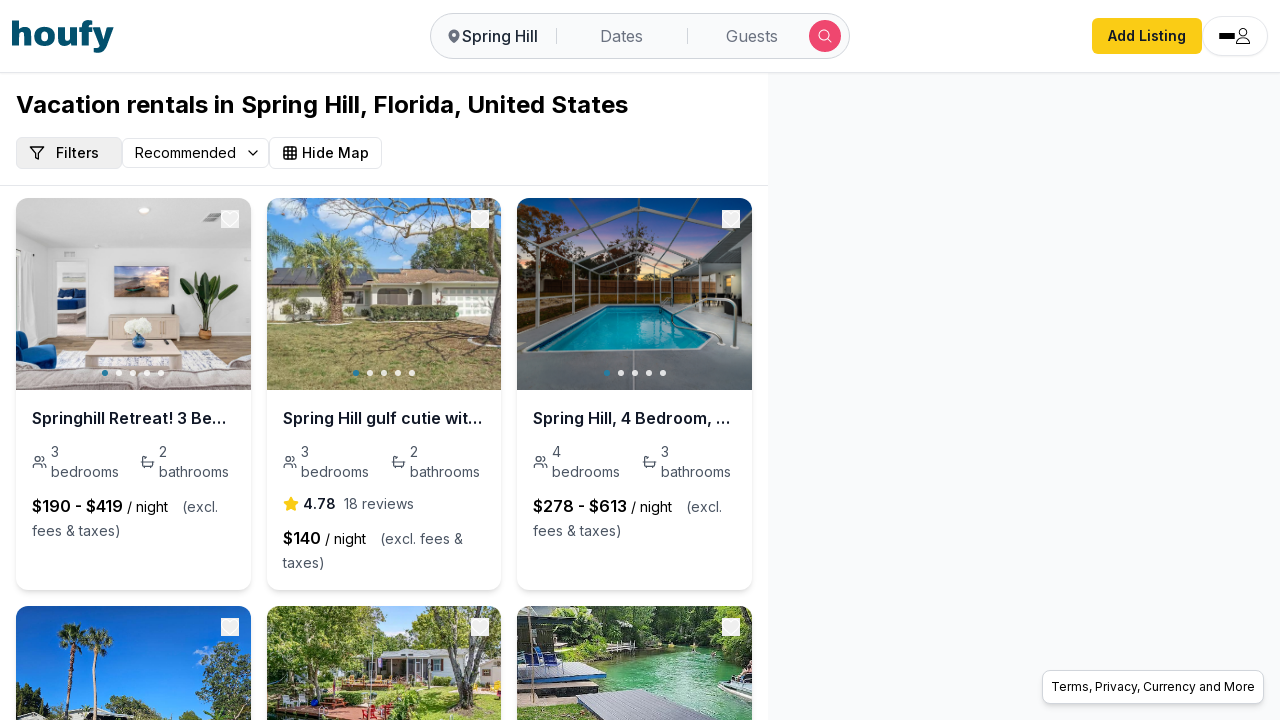

--- FILE ---
content_type: text/html; charset=utf-8
request_url: https://www.houfy.com/vacation-rentals/Spring-Hill--Florida--United-States?page=1
body_size: 34058
content:
<!DOCTYPE html><html lang="en-US" class="hcontent_html"><head><meta charSet="utf-8"/><style>html {--houfy-mainwebui-bg-color:#FFFFFF;--houfy-mainwebui-btn-color:#E10055;}</style><title>Spring Hill Vacation Rentals &amp; Holiday Homes | Book Direct on Houfy</title><meta name="description" content="Browse Hundreds of vacation rentals, homes and condos in Spring Hill. Book directly with owners and property managers on Houfy — no service fees, secure booking, better prices. Find stays near Spring Hill and more."/><meta name="keywords" content="Spring Hill vacation rentals, Spring Hill holiday homes, Spring Hill condos, book direct in Spring Hill, no service fees, Airbnb alternative Spring Hill, VRBO alternative Spring Hill"/><meta name="author" content="Houfy Inc."/><meta name="robots" content="index,follow,max-snippet:-1,max-image-preview:large"/><link rel="canonical" href="https://www.houfy.com/vacation-rentals/Spring-Hill--Florida--United-States"/><meta name="theme-color" content="#0f5fff"/><meta name="apple-mobile-web-app-capable" content="yes"/><meta property="og:title" content="Spring Hill Vacation Rentals &amp; Holiday Homes | Book Direct on Houfy"/><meta property="og:description" content="Browse Hundreds of vacation rentals, homes and condos in Spring Hill. Book directly with owners and property managers on Houfy — no service fees, secure booking, better prices. Find stays near Spring Hill and more."/><meta property="og:type" content="website"/><meta property="og:url" content="https://www.houfy.com/vacation-rentals/Spring-Hill--Florida--United-States"/><meta property="og:image" content="https://www.assets.houfy.com/assets/img/eshare/m1/houfy-share5.jpg"/><meta property="og:image:secure_url" content="https://www.assets.houfy.com/assets/img/eshare/m1/houfy-share5.jpg"/><meta property="og:image:alt" content="Spring Hill vacation rentals on Houfy"/><meta property="og:image:width" content="1822"/><meta property="og:image:height" content="989"/><meta property="og:site_name" content="Houfy"/><meta property="og:locale" content="en_US"/><meta property="fb:app_id" content="815815965144098"/><meta name="twitter:card" content="summary_large_image"/><meta name="twitter:title" content="Spring Hill Vacation Rentals &amp; Holiday Homes | Book Direct on Houfy"/><meta name="twitter:description" content="Browse Hundreds of vacation rentals, homes and condos in Spring Hill. Book directly with owners and property managers on Houfy — no service fees, secure booking, better prices. Find stays near Spring Hill and more."/><meta name="twitter:image" content="https://www.assets.houfy.com/assets/img/eshare/m1/houfy-share5.jpg"/><meta name="twitter:image:alt" content="Spring Hill vacation rentals on Houfy"/><meta name="twitter:site" content="@houfy_inc"/><meta name="twitter:creator" content="@houfy_inc"/><link rel="preconnect" href="https://fonts.googleapis.com" crossorigin="anonymous"/><link rel="preconnect" href="https://fonts.gstatic.com" crossorigin="anonymous"/><link rel="preconnect" href="https://www.google-analytics.com" crossorigin="anonymous"/><script type="application/ld+json">{"@context":"https://schema.org","@type":"BreadcrumbList","itemListElement":[{"@type":"ListItem","position":1,"name":"Home","item":"https://www.houfy.com"},{"@type":"ListItem","position":2,"name":"Spring Hill","item":"https://www.houfy.com/vacation-rentals/Spring-Hill--Florida--United-States"}]}</script><script type="application/ld+json">{"@context":"https://schema.org","@type":["WebPage","SearchResultsPage"],"name":"Spring Hill Vacation Rentals & Holiday Homes | Book Direct on Houfy","description":"Browse Hundreds of vacation rentals, homes and condos in Spring Hill. Book directly with owners and property managers on Houfy — no service fees, secure booking, better prices. Find stays near Spring Hill and more.","url":"https://www.houfy.com/vacation-rentals/Spring-Hill--Florida--United-States","isPartOf":{"@type":"WebSite","name":"Houfy","url":"https://www.houfy.com"},"mainEntity":{"@type":"ItemList","name":"Spring Hill vacation rentals","itemListOrder":"https://schema.org/ItemListOrderDescending","numberOfItems":20,"itemListElement":[{"@type":"ListItem","position":1,"url":"https://www.houfy.com/springhill-retreat-3-bed-2-bath","item":{"@type":"LodgingBusiness","name":"Springhill Retreat! 3 Bed, 2 bath!","url":"https://www.houfy.com/springhill-retreat-3-bed-2-bath","image":"https://www.assets.houfy.com/assets/images/listings/127322/79b2cf500aabfb1c36c6bc9e35152386.jpg"}},{"@type":"ListItem","position":2,"url":"https://www.houfy.com/spring-hill-gulf-cutie-with-pool","item":{"@type":"LodgingBusiness","name":"Spring Hill gulf cutie with pool!","url":"https://www.houfy.com/spring-hill-gulf-cutie-with-pool","image":"https://www.assets.houfy.com/assets/images/listings/d13149370bc48020269a0906d58509db.webp","aggregateRating":{"@type":"AggregateRating","ratingValue":"4.78","reviewCount":"18"}}},{"@type":"ListItem","position":3,"url":"https://www.houfy.com/spring-hill-4-bedroom-pool-golf-course","item":{"@type":"LodgingBusiness","name":"Spring Hill, 4 Bedroom, Pool | Golf Course!","url":"https://www.houfy.com/spring-hill-4-bedroom-pool-golf-course","image":"https://www.assets.houfy.com/assets/images/listings/127366/470cd77c63c9fe4612e2daf93465e37b.jpg"}},{"@type":"ListItem","position":4,"url":"https://www.houfy.com/waterfront-retreat-with-new-firepit-sups-kayaks","item":{"@type":"LodgingBusiness","name":"Waterfront Retreat with NEW firepit & SUPs/kayaks!","url":"https://www.houfy.com/waterfront-retreat-with-new-firepit-sups-kayaks","image":"https://www.assets.houfy.com/assets/images/listings/75116/1e27fbe4d1e5f77ef3bf7addc6d62806.jpg","aggregateRating":{"@type":"AggregateRating","ratingValue":"5","reviewCount":"60"}}},{"@type":"ListItem","position":5,"url":"https://www.houfy.com/little-spring-retreat-king-bed-home-cinema-kayaks","item":{"@type":"LodgingBusiness","name":"Little Spring Retreat king bed Home Cinema Kayaks","url":"https://www.houfy.com/little-spring-retreat-king-bed-home-cinema-kayaks","image":"https://www.assets.houfy.com/assets/images/listings/118267/fab954fbe99b182b351db231099f5ac5.jpg","aggregateRating":{"@type":"AggregateRating","ratingValue":"5","reviewCount":"22"}}},{"@type":"ListItem","position":6,"url":"https://www.houfy.com/main-river-mermaid-sleeps-8-gulf-access-w-kayaks","item":{"@type":"LodgingBusiness","name":"Main River Mermaid Sleeps 8 Gulf Access w/ Kayaks","url":"https://www.houfy.com/main-river-mermaid-sleeps-8-gulf-access-w-kayaks","image":"https://www.assets.houfy.com/assets/images/listings/99046/f36d78d20b30c280929baeb4f40f8831.jpg","aggregateRating":{"@type":"AggregateRating","ratingValue":"5","reviewCount":"16"}}},{"@type":"ListItem","position":7,"url":"https://www.houfy.com/mermaid-life-weeki-wachee-fl-kayaks-gulf-access","item":{"@type":"LodgingBusiness","name":"Mermaid Life Weeki Wachee FL kayaks & Gulf Access","url":"https://www.houfy.com/mermaid-life-weeki-wachee-fl-kayaks-gulf-access","image":"https://www.assets.houfy.com/assets/images/listings/61246/573de7b614baf2948ef727065401bab9.jpg","aggregateRating":{"@type":"AggregateRating","ratingValue":"5","reviewCount":"181"}}},{"@type":"ListItem","position":8,"url":"https://www.houfy.com/hudson-retreat-3-bedroom-pool-home","item":{"@type":"LodgingBusiness","name":"Hudson retreat, 3 Bedroom Pool Home!","url":"https://www.houfy.com/hudson-retreat-3-bedroom-pool-home","image":"https://www.assets.houfy.com/assets/images/listings/127326/b4b60ec69df1dce1a09677d11a8ac21c.jpg"}},{"@type":"ListItem","position":9,"url":"https://www.houfy.com/hudson-harbor-hideaway","item":{"@type":"LodgingBusiness","name":"Hudson Harbor Hideaway","url":"https://www.houfy.com/hudson-harbor-hideaway","image":"https://www.assets.houfy.com/assets/images/listings/77120/726d07db67ad57e595694c6ccca37251.jpg"}},{"@type":"ListItem","position":10,"url":"https://www.houfy.com/brooksville-retreat-3-bed-2-bath","item":{"@type":"LodgingBusiness","name":"Brooksville Retreat, 3 bed 2 bath!","url":"https://www.houfy.com/brooksville-retreat-3-bed-2-bath","image":"https://www.assets.houfy.com/assets/images/listings/127361/eaea6db0fe6fc97b01f8b8938d9a0799.jpg"}},{"@type":"ListItem","position":11,"url":"https://www.houfy.com/chassahowitzka-cabin","item":{"@type":"LodgingBusiness","name":"Chassahowitzka Cabin","url":"https://www.houfy.com/chassahowitzka-cabin","image":"https://www.assets.houfy.com/assets/images/listings/116205/107a572b7b61ec099f358e85a4a21a6c.jpg","aggregateRating":{"@type":"AggregateRating","ratingValue":"5","reviewCount":"4"}}},{"@type":"ListItem","position":12,"url":"https://www.houfy.com/waterfront-home-w-dock-access-to-gulf-of-mexico","item":{"@type":"LodgingBusiness","name":"Waterfront home w/dock - access to Gulf of Mexico","url":"https://www.houfy.com/waterfront-home-w-dock-access-to-gulf-of-mexico","image":"https://www.assets.houfy.com/assets/images/listings/a11cc64a9b82d82d46940f58fd3a107f.webp","aggregateRating":{"@type":"AggregateRating","ratingValue":"5","reviewCount":"71"}}},{"@type":"ListItem","position":13,"url":"https://www.houfy.com/gulf-access-heated-pool-dock-kayaks-bikes-ramp","item":{"@type":"LodgingBusiness","name":"Gulf Access| Heated Pool| Dock| Kayaks&Bikes| Ramp","url":"https://www.houfy.com/gulf-access-heated-pool-dock-kayaks-bikes-ramp","image":"https://www.assets.houfy.com/assets/images/listings/117761/a3810928647c2c813cd1250575729b9f.jpg","aggregateRating":{"@type":"AggregateRating","ratingValue":"5","reviewCount":"3"}}},{"@type":"ListItem","position":14,"url":"https://www.houfy.com/3800-sqft-waterfront-home-near-beach-heated-pool","item":{"@type":"LodgingBusiness","name":"3800 SQFT waterfront home near beach, heated pool","url":"https://www.houfy.com/3800-sqft-waterfront-home-near-beach-heated-pool","image":"https://www.assets.houfy.com/assets/images/listings/ce386e61c3de2b618e4d0734e4ce15be.jpg","aggregateRating":{"@type":"AggregateRating","ratingValue":"4.9","reviewCount":"39"}}},{"@type":"ListItem","position":15,"url":"https://www.houfy.com/brooksville-oasis-3-bedroom-pool-home","item":{"@type":"LodgingBusiness","name":"Brooksville Oasis! | 3 Bedroom, Pool Home","url":"https://www.houfy.com/brooksville-oasis-3-bedroom-pool-home","image":"https://www.assets.houfy.com/assets/images/listings/127344/b0b118c3b712f88c2448337dd0319abf.jpg"}},{"@type":"ListItem","position":16,"url":"https://www.houfy.com/serenity-suites","item":{"@type":"LodgingBusiness","name":"Serenity Suites","url":"https://www.houfy.com/serenity-suites","image":"https://www.assets.houfy.com/assets/images/listings/77125/27818e8fe0059d2b460e4147bf4bd1c1.jpg"}},{"@type":"ListItem","position":17,"url":"https://www.houfy.com/downtown-hideaway","item":{"@type":"LodgingBusiness","name":"Downtown Hideaway","url":"https://www.houfy.com/downtown-hideaway","image":"https://www.assets.houfy.com/assets/images/listings/77118/30faa4f85e83389648238e0f69e02a18.jpg"}},{"@type":"ListItem","position":18,"url":"https://www.houfy.com/events-weddings-welcome-lake-view-pool-home","item":{"@type":"LodgingBusiness","name":"Events & Weddings Welcome! Lake View Pool Home!","url":"https://www.houfy.com/events-weddings-welcome-lake-view-pool-home","image":"https://www.assets.houfy.com/assets/images/listings/127349/f2eb647551e0500c9e28199b9b337afc.jpg"}},{"@type":"ListItem","position":19,"url":"https://www.houfy.com/peaceful-waterfront-home-daily-sunset-dock","item":{"@type":"LodgingBusiness","name":"Peaceful Waterfront Home, Daily Sunset, Dock","url":"https://www.houfy.com/peaceful-waterfront-home-daily-sunset-dock","image":"https://www.assets.houfy.com/assets/images/listings/129510/3900deb10ab6905690a063cd1648486f.jpg","aggregateRating":{"@type":"AggregateRating","ratingValue":"4.98","reviewCount":"117"}}},{"@type":"ListItem","position":20,"url":"https://www.houfy.com/high-end-beds-spa-sauna-pool","item":{"@type":"LodgingBusiness","name":"High end beds, SPA, SAUNA, POOL","url":"https://www.houfy.com/high-end-beds-spa-sauna-pool","image":"https://www.assets.houfy.com/assets/images/listings/e8480025400cd4704da35d34c62da8d1.jpg"}}]}}</script><script type="application/ld+json">{"@context":"https://schema.org","@type":"Organization","@id":"https://www.houfy.com/#organization","name":"Houfy","legalName":"Houfy, Inc","url":"https://www.houfy.com/","logo":"https://www.assets.houfy.com/assets/img/logo/horizontal.png","description":"Houfy is a direct booking marketplace for vacation rentals, enabling fee-free bookings for guests and 0% commission for hosts.","foundingDate":"2016","sameAs":["https://www.facebook.com/houfy","https://www.instagram.com/houfy_inc","https://x.com/houfy_inc","https://www.linkedin.com/company/houfy","https://www.youtube.com/channel/UCB8x7Xe_5iEHgLcVveBvJeQ"],"contactPoint":{"@type":"ContactPoint","contactType":"Customer Support","url":"https://www.houfy.com/contactus"}}</script><link rel="preconnect" href="https://www.assets.houfy.com"/><meta content="width=device-width, initial-scale=1, maximum-scale=1, user-scalable=no" name="viewport"/><meta property="fb:app_id" content="815815965144098"/><link rel="shortcut icon" href="https://www.cdnassets.houfy.com/assets/icons/m34/favicon.ico" type="image/x-icon"/><link rel="apple-touch-icon" sizes="57x57" href="https://www.cdnassets.houfy.com/assets/icons/m34/apple-icon-57x57.png"/><link rel="apple-touch-icon" sizes="60x60" href="https://www.cdnassets.houfy.com/assets/icons/m34/apple-icon-60x60.png"/><link rel="apple-touch-icon" sizes="72x72" href="https://www.cdnassets.houfy.com/assets/icons/m34/apple-icon-72x72.png"/><link rel="apple-touch-icon" sizes="76x76" href="https://www.cdnassets.houfy.com/assets/icons/m34/apple-icon-76x76.png"/><link rel="apple-touch-icon" sizes="114x114" href="https://www.cdnassets.houfy.com/assets/icons/m34/apple-icon-114x114.png"/><link rel="apple-touch-icon" sizes="120x120" href="https://www.cdnassets.houfy.com/assets/icons/m34/apple-icon-120x120.png"/><link rel="apple-touch-icon" sizes="144x144" href="https://www.cdnassets.houfy.com/assets/icons/m34/apple-icon-144x144.png"/><link rel="apple-touch-icon" sizes="152x152" href="https://www.cdnassets.houfy.com/assets/icons/m34/apple-icon-152x152.png"/><link rel="apple-touch-icon" sizes="180x180" href="https://www.cdnassets.houfy.com/assets/icons/m34/apple-icon-180x180.png"/><link rel="icon" type="image/png" sizes="192x192" href="https://www.cdnassets.houfy.com/assets/icons/m34/android-icon-192x192.png"/><link rel="icon" type="image/png" sizes="96x96" href="https://www.cdnassets.houfy.com/assets/icons/m34/favicon-96x96.png"/><link rel="icon" type="image/png" sizes="32x32" href="https://www.cdnassets.houfy.com/assets/icons/m34/favicon-32x32.png"/><link rel="icon" type="image/png" sizes="16x16" href="https://www.cdnassets.houfy.com/assets/icons/m34/favicon-16x16.png"/><meta name="msapplication-TileColor" content="#ffffff"/><meta name="msapplication-TileImage" content="https://www.cdnassets.houfy.com/assets/icons/m34/ms-icon-144x144.png"/><link rel="manifest" href="https://www.cdnassets.houfy.com/assets/icons/m34/manifest.json"/><meta property="og:site" content="HOUFY"/><meta property="og:type" content="Website"/><meta property="og:site_name" content="Houfy"/><meta property="theme-color" content="#004F6C"/><meta name="mobile-web-app-capable" content="yes"/><meta name="apple-mobile-web-app-status-bar-style" content="#004F6C"/><script>
        (function(w,d,s,l,i){
          w[l]=w[l]||[];
          w[l].push({'gtm.start': new Date().getTime(),event:'gtm.js'});
          var f=d.getElementsByTagName(s)[0],
          j=d.createElement(s),dl=l!='dataLayer'?'&l='+l:'';
          j.async=true;
          j.src='https://www.googletagmanager.com/gtm.js?id=GTM-KXXRSQ7F'+dl;
          f.parentNode.insertBefore(j,f);
        })(window,document,'script','dataLayer','GTM-KXXRSQ7F');
      </script><meta name="next-head-count" content="63"/><link rel="preconnect" href="https://fonts.gstatic.com" crossorigin /><link rel="preload" href="https://www.cdnw1.houfy.com/84d36f1d-d888-48b1-9691-2c41486c8ca9/_next/static/css/6f98855b1b5d8ec2.css" as="style"/><link rel="stylesheet" href="https://www.cdnw1.houfy.com/84d36f1d-d888-48b1-9691-2c41486c8ca9/_next/static/css/6f98855b1b5d8ec2.css" data-n-p=""/><link rel="preload" href="https://www.cdnw1.houfy.com/84d36f1d-d888-48b1-9691-2c41486c8ca9/_next/static/css/ba21c6cc327ddadf.css" as="style"/><link rel="stylesheet" href="https://www.cdnw1.houfy.com/84d36f1d-d888-48b1-9691-2c41486c8ca9/_next/static/css/ba21c6cc327ddadf.css" data-n-p=""/><link rel="preload" href="https://www.cdnw1.houfy.com/84d36f1d-d888-48b1-9691-2c41486c8ca9/_next/static/css/063e7a477ec86d0e.css" as="style"/><link rel="stylesheet" href="https://www.cdnw1.houfy.com/84d36f1d-d888-48b1-9691-2c41486c8ca9/_next/static/css/063e7a477ec86d0e.css" data-n-p=""/><noscript data-n-css=""></noscript><script defer="" nomodule="" src="https://www.cdnw1.houfy.com/84d36f1d-d888-48b1-9691-2c41486c8ca9/_next/static/chunks/polyfills-42372ed130431b0a.js"></script><script src="https://www.cdnassets.houfy.com/assets/js/jquery.min.js" defer="" data-nscript="beforeInteractive"></script><script src="https://www.cdnw1.houfy.com/84d36f1d-d888-48b1-9691-2c41486c8ca9/_next/static/chunks/webpack-ee64e964702e8890.js" defer=""></script><script src="https://www.cdnw1.houfy.com/84d36f1d-d888-48b1-9691-2c41486c8ca9/_next/static/chunks/framework-7dd2e6099f99741d.js" defer=""></script><script src="https://www.cdnw1.houfy.com/84d36f1d-d888-48b1-9691-2c41486c8ca9/_next/static/chunks/main-4807fd2fd1e96f99.js" defer=""></script><script src="https://www.cdnw1.houfy.com/84d36f1d-d888-48b1-9691-2c41486c8ca9/_next/static/chunks/pages/_app-c8fbf1d51ba93abe.js" defer=""></script><script src="https://www.cdnw1.houfy.com/84d36f1d-d888-48b1-9691-2c41486c8ca9/_next/static/chunks/75fc9c18-3de9718588c303de.js" defer=""></script><script src="https://www.cdnw1.houfy.com/84d36f1d-d888-48b1-9691-2c41486c8ca9/_next/static/chunks/41155975-73bcf9d239c70486.js" defer=""></script><script src="https://www.cdnw1.houfy.com/84d36f1d-d888-48b1-9691-2c41486c8ca9/_next/static/chunks/cb355538-3efca845f2b0e621.js" defer=""></script><script src="https://www.cdnw1.houfy.com/84d36f1d-d888-48b1-9691-2c41486c8ca9/_next/static/chunks/9332-3d5b6dd2acefc125.js" defer=""></script><script src="https://www.cdnw1.houfy.com/84d36f1d-d888-48b1-9691-2c41486c8ca9/_next/static/chunks/9217-10016a1a3c0132cb.js" defer=""></script><script src="https://www.cdnw1.houfy.com/84d36f1d-d888-48b1-9691-2c41486c8ca9/_next/static/chunks/368-03e17b4d3d346716.js" defer=""></script><script src="https://www.cdnw1.houfy.com/84d36f1d-d888-48b1-9691-2c41486c8ca9/_next/static/chunks/7623-b52c4377fe882c67.js" defer=""></script><script src="https://www.cdnw1.houfy.com/84d36f1d-d888-48b1-9691-2c41486c8ca9/_next/static/chunks/3211-7f1bc0f05292f9e4.js" defer=""></script><script src="https://www.cdnw1.houfy.com/84d36f1d-d888-48b1-9691-2c41486c8ca9/_next/static/chunks/5077-31c8e15cebae2d77.js" defer=""></script><script src="https://www.cdnw1.houfy.com/84d36f1d-d888-48b1-9691-2c41486c8ca9/_next/static/chunks/450-daf726dabe204d11.js" defer=""></script><script src="https://www.cdnw1.houfy.com/84d36f1d-d888-48b1-9691-2c41486c8ca9/_next/static/chunks/2470-043c0215738ef5f1.js" defer=""></script><script src="https://www.cdnw1.houfy.com/84d36f1d-d888-48b1-9691-2c41486c8ca9/_next/static/chunks/3403-b21ac3bcb950a241.js" defer=""></script><script src="https://www.cdnw1.houfy.com/84d36f1d-d888-48b1-9691-2c41486c8ca9/_next/static/chunks/4955-7ec8a446225fd3bb.js" defer=""></script><script src="https://www.cdnw1.houfy.com/84d36f1d-d888-48b1-9691-2c41486c8ca9/_next/static/chunks/1278-10844a897117e4da.js" defer=""></script><script src="https://www.cdnw1.houfy.com/84d36f1d-d888-48b1-9691-2c41486c8ca9/_next/static/chunks/7186-339088a4e4db4a77.js" defer=""></script><script src="https://www.cdnw1.houfy.com/84d36f1d-d888-48b1-9691-2c41486c8ca9/_next/static/chunks/pages/vacation-rentals/%5Bplace%5D-bd8d86258e81d461.js" defer=""></script><script src="https://www.cdnw1.houfy.com/84d36f1d-d888-48b1-9691-2c41486c8ca9/_next/static/BUpGTfzlRMoeRlVbOsr_E/_buildManifest.js" defer=""></script><script src="https://www.cdnw1.houfy.com/84d36f1d-d888-48b1-9691-2c41486c8ca9/_next/static/BUpGTfzlRMoeRlVbOsr_E/_ssgManifest.js" defer=""></script><style id="__jsx-9952e2d87aedf3af">.newmarker.activehover{-webkit-transform:scale(1.2);-moz-transform:scale(1.2);-ms-transform:scale(1.2);-o-transform:scale(1.2);transform:scale(1.2);-webkit-transition:-webkit-transform.2s ease;-moz-transition:-moz-transform.2s ease;-o-transition:-o-transform.2s ease;transition:-webkit-transform.2s ease;transition:-moz-transform.2s ease;transition:-o-transform.2s ease;transition:transform.2s ease}.newmarker span{-webkit-transition:all.2s ease;-moz-transition:all.2s ease;-o-transition:all.2s ease;transition:all.2s ease}</style><style data-href="https://fonts.googleapis.com/css2?family=Inter:wght@300;400;500;600;700;800&display=swap">@font-face{font-family:'Inter';font-style:normal;font-weight:300;font-display:swap;src:url(https://fonts.gstatic.com/l/font?kit=UcCO3FwrK3iLTeHuS_nVMrMxCp50SjIw2boKoduKmMEVuOKfMZs&skey=c491285d6722e4fa&v=v20) format('woff')}@font-face{font-family:'Inter';font-style:normal;font-weight:400;font-display:swap;src:url(https://fonts.gstatic.com/l/font?kit=UcCO3FwrK3iLTeHuS_nVMrMxCp50SjIw2boKoduKmMEVuLyfMZs&skey=c491285d6722e4fa&v=v20) format('woff')}@font-face{font-family:'Inter';font-style:normal;font-weight:500;font-display:swap;src:url(https://fonts.gstatic.com/l/font?kit=UcCO3FwrK3iLTeHuS_nVMrMxCp50SjIw2boKoduKmMEVuI6fMZs&skey=c491285d6722e4fa&v=v20) format('woff')}@font-face{font-family:'Inter';font-style:normal;font-weight:600;font-display:swap;src:url(https://fonts.gstatic.com/l/font?kit=UcCO3FwrK3iLTeHuS_nVMrMxCp50SjIw2boKoduKmMEVuGKYMZs&skey=c491285d6722e4fa&v=v20) format('woff')}@font-face{font-family:'Inter';font-style:normal;font-weight:700;font-display:swap;src:url(https://fonts.gstatic.com/l/font?kit=UcCO3FwrK3iLTeHuS_nVMrMxCp50SjIw2boKoduKmMEVuFuYMZs&skey=c491285d6722e4fa&v=v20) format('woff')}@font-face{font-family:'Inter';font-style:normal;font-weight:800;font-display:swap;src:url(https://fonts.gstatic.com/l/font?kit=UcCO3FwrK3iLTeHuS_nVMrMxCp50SjIw2boKoduKmMEVuDyYMZs&skey=c491285d6722e4fa&v=v20) format('woff')}@font-face{font-family:'Inter';font-style:normal;font-weight:300;font-display:swap;src:url(https://fonts.gstatic.com/s/inter/v20/UcC73FwrK3iLTeHuS_nVMrMxCp50SjIa2JL7W0Q5n-wU.woff2) format('woff2');unicode-range:U+0460-052F,U+1C80-1C8A,U+20B4,U+2DE0-2DFF,U+A640-A69F,U+FE2E-FE2F}@font-face{font-family:'Inter';font-style:normal;font-weight:300;font-display:swap;src:url(https://fonts.gstatic.com/s/inter/v20/UcC73FwrK3iLTeHuS_nVMrMxCp50SjIa0ZL7W0Q5n-wU.woff2) format('woff2');unicode-range:U+0301,U+0400-045F,U+0490-0491,U+04B0-04B1,U+2116}@font-face{font-family:'Inter';font-style:normal;font-weight:300;font-display:swap;src:url(https://fonts.gstatic.com/s/inter/v20/UcC73FwrK3iLTeHuS_nVMrMxCp50SjIa2ZL7W0Q5n-wU.woff2) format('woff2');unicode-range:U+1F00-1FFF}@font-face{font-family:'Inter';font-style:normal;font-weight:300;font-display:swap;src:url(https://fonts.gstatic.com/s/inter/v20/UcC73FwrK3iLTeHuS_nVMrMxCp50SjIa1pL7W0Q5n-wU.woff2) format('woff2');unicode-range:U+0370-0377,U+037A-037F,U+0384-038A,U+038C,U+038E-03A1,U+03A3-03FF}@font-face{font-family:'Inter';font-style:normal;font-weight:300;font-display:swap;src:url(https://fonts.gstatic.com/s/inter/v20/UcC73FwrK3iLTeHuS_nVMrMxCp50SjIa2pL7W0Q5n-wU.woff2) format('woff2');unicode-range:U+0102-0103,U+0110-0111,U+0128-0129,U+0168-0169,U+01A0-01A1,U+01AF-01B0,U+0300-0301,U+0303-0304,U+0308-0309,U+0323,U+0329,U+1EA0-1EF9,U+20AB}@font-face{font-family:'Inter';font-style:normal;font-weight:300;font-display:swap;src:url(https://fonts.gstatic.com/s/inter/v20/UcC73FwrK3iLTeHuS_nVMrMxCp50SjIa25L7W0Q5n-wU.woff2) format('woff2');unicode-range:U+0100-02BA,U+02BD-02C5,U+02C7-02CC,U+02CE-02D7,U+02DD-02FF,U+0304,U+0308,U+0329,U+1D00-1DBF,U+1E00-1E9F,U+1EF2-1EFF,U+2020,U+20A0-20AB,U+20AD-20C0,U+2113,U+2C60-2C7F,U+A720-A7FF}@font-face{font-family:'Inter';font-style:normal;font-weight:300;font-display:swap;src:url(https://fonts.gstatic.com/s/inter/v20/UcC73FwrK3iLTeHuS_nVMrMxCp50SjIa1ZL7W0Q5nw.woff2) format('woff2');unicode-range:U+0000-00FF,U+0131,U+0152-0153,U+02BB-02BC,U+02C6,U+02DA,U+02DC,U+0304,U+0308,U+0329,U+2000-206F,U+20AC,U+2122,U+2191,U+2193,U+2212,U+2215,U+FEFF,U+FFFD}@font-face{font-family:'Inter';font-style:normal;font-weight:400;font-display:swap;src:url(https://fonts.gstatic.com/s/inter/v20/UcC73FwrK3iLTeHuS_nVMrMxCp50SjIa2JL7W0Q5n-wU.woff2) format('woff2');unicode-range:U+0460-052F,U+1C80-1C8A,U+20B4,U+2DE0-2DFF,U+A640-A69F,U+FE2E-FE2F}@font-face{font-family:'Inter';font-style:normal;font-weight:400;font-display:swap;src:url(https://fonts.gstatic.com/s/inter/v20/UcC73FwrK3iLTeHuS_nVMrMxCp50SjIa0ZL7W0Q5n-wU.woff2) format('woff2');unicode-range:U+0301,U+0400-045F,U+0490-0491,U+04B0-04B1,U+2116}@font-face{font-family:'Inter';font-style:normal;font-weight:400;font-display:swap;src:url(https://fonts.gstatic.com/s/inter/v20/UcC73FwrK3iLTeHuS_nVMrMxCp50SjIa2ZL7W0Q5n-wU.woff2) format('woff2');unicode-range:U+1F00-1FFF}@font-face{font-family:'Inter';font-style:normal;font-weight:400;font-display:swap;src:url(https://fonts.gstatic.com/s/inter/v20/UcC73FwrK3iLTeHuS_nVMrMxCp50SjIa1pL7W0Q5n-wU.woff2) format('woff2');unicode-range:U+0370-0377,U+037A-037F,U+0384-038A,U+038C,U+038E-03A1,U+03A3-03FF}@font-face{font-family:'Inter';font-style:normal;font-weight:400;font-display:swap;src:url(https://fonts.gstatic.com/s/inter/v20/UcC73FwrK3iLTeHuS_nVMrMxCp50SjIa2pL7W0Q5n-wU.woff2) format('woff2');unicode-range:U+0102-0103,U+0110-0111,U+0128-0129,U+0168-0169,U+01A0-01A1,U+01AF-01B0,U+0300-0301,U+0303-0304,U+0308-0309,U+0323,U+0329,U+1EA0-1EF9,U+20AB}@font-face{font-family:'Inter';font-style:normal;font-weight:400;font-display:swap;src:url(https://fonts.gstatic.com/s/inter/v20/UcC73FwrK3iLTeHuS_nVMrMxCp50SjIa25L7W0Q5n-wU.woff2) format('woff2');unicode-range:U+0100-02BA,U+02BD-02C5,U+02C7-02CC,U+02CE-02D7,U+02DD-02FF,U+0304,U+0308,U+0329,U+1D00-1DBF,U+1E00-1E9F,U+1EF2-1EFF,U+2020,U+20A0-20AB,U+20AD-20C0,U+2113,U+2C60-2C7F,U+A720-A7FF}@font-face{font-family:'Inter';font-style:normal;font-weight:400;font-display:swap;src:url(https://fonts.gstatic.com/s/inter/v20/UcC73FwrK3iLTeHuS_nVMrMxCp50SjIa1ZL7W0Q5nw.woff2) format('woff2');unicode-range:U+0000-00FF,U+0131,U+0152-0153,U+02BB-02BC,U+02C6,U+02DA,U+02DC,U+0304,U+0308,U+0329,U+2000-206F,U+20AC,U+2122,U+2191,U+2193,U+2212,U+2215,U+FEFF,U+FFFD}@font-face{font-family:'Inter';font-style:normal;font-weight:500;font-display:swap;src:url(https://fonts.gstatic.com/s/inter/v20/UcC73FwrK3iLTeHuS_nVMrMxCp50SjIa2JL7W0Q5n-wU.woff2) format('woff2');unicode-range:U+0460-052F,U+1C80-1C8A,U+20B4,U+2DE0-2DFF,U+A640-A69F,U+FE2E-FE2F}@font-face{font-family:'Inter';font-style:normal;font-weight:500;font-display:swap;src:url(https://fonts.gstatic.com/s/inter/v20/UcC73FwrK3iLTeHuS_nVMrMxCp50SjIa0ZL7W0Q5n-wU.woff2) format('woff2');unicode-range:U+0301,U+0400-045F,U+0490-0491,U+04B0-04B1,U+2116}@font-face{font-family:'Inter';font-style:normal;font-weight:500;font-display:swap;src:url(https://fonts.gstatic.com/s/inter/v20/UcC73FwrK3iLTeHuS_nVMrMxCp50SjIa2ZL7W0Q5n-wU.woff2) format('woff2');unicode-range:U+1F00-1FFF}@font-face{font-family:'Inter';font-style:normal;font-weight:500;font-display:swap;src:url(https://fonts.gstatic.com/s/inter/v20/UcC73FwrK3iLTeHuS_nVMrMxCp50SjIa1pL7W0Q5n-wU.woff2) format('woff2');unicode-range:U+0370-0377,U+037A-037F,U+0384-038A,U+038C,U+038E-03A1,U+03A3-03FF}@font-face{font-family:'Inter';font-style:normal;font-weight:500;font-display:swap;src:url(https://fonts.gstatic.com/s/inter/v20/UcC73FwrK3iLTeHuS_nVMrMxCp50SjIa2pL7W0Q5n-wU.woff2) format('woff2');unicode-range:U+0102-0103,U+0110-0111,U+0128-0129,U+0168-0169,U+01A0-01A1,U+01AF-01B0,U+0300-0301,U+0303-0304,U+0308-0309,U+0323,U+0329,U+1EA0-1EF9,U+20AB}@font-face{font-family:'Inter';font-style:normal;font-weight:500;font-display:swap;src:url(https://fonts.gstatic.com/s/inter/v20/UcC73FwrK3iLTeHuS_nVMrMxCp50SjIa25L7W0Q5n-wU.woff2) format('woff2');unicode-range:U+0100-02BA,U+02BD-02C5,U+02C7-02CC,U+02CE-02D7,U+02DD-02FF,U+0304,U+0308,U+0329,U+1D00-1DBF,U+1E00-1E9F,U+1EF2-1EFF,U+2020,U+20A0-20AB,U+20AD-20C0,U+2113,U+2C60-2C7F,U+A720-A7FF}@font-face{font-family:'Inter';font-style:normal;font-weight:500;font-display:swap;src:url(https://fonts.gstatic.com/s/inter/v20/UcC73FwrK3iLTeHuS_nVMrMxCp50SjIa1ZL7W0Q5nw.woff2) format('woff2');unicode-range:U+0000-00FF,U+0131,U+0152-0153,U+02BB-02BC,U+02C6,U+02DA,U+02DC,U+0304,U+0308,U+0329,U+2000-206F,U+20AC,U+2122,U+2191,U+2193,U+2212,U+2215,U+FEFF,U+FFFD}@font-face{font-family:'Inter';font-style:normal;font-weight:600;font-display:swap;src:url(https://fonts.gstatic.com/s/inter/v20/UcC73FwrK3iLTeHuS_nVMrMxCp50SjIa2JL7W0Q5n-wU.woff2) format('woff2');unicode-range:U+0460-052F,U+1C80-1C8A,U+20B4,U+2DE0-2DFF,U+A640-A69F,U+FE2E-FE2F}@font-face{font-family:'Inter';font-style:normal;font-weight:600;font-display:swap;src:url(https://fonts.gstatic.com/s/inter/v20/UcC73FwrK3iLTeHuS_nVMrMxCp50SjIa0ZL7W0Q5n-wU.woff2) format('woff2');unicode-range:U+0301,U+0400-045F,U+0490-0491,U+04B0-04B1,U+2116}@font-face{font-family:'Inter';font-style:normal;font-weight:600;font-display:swap;src:url(https://fonts.gstatic.com/s/inter/v20/UcC73FwrK3iLTeHuS_nVMrMxCp50SjIa2ZL7W0Q5n-wU.woff2) format('woff2');unicode-range:U+1F00-1FFF}@font-face{font-family:'Inter';font-style:normal;font-weight:600;font-display:swap;src:url(https://fonts.gstatic.com/s/inter/v20/UcC73FwrK3iLTeHuS_nVMrMxCp50SjIa1pL7W0Q5n-wU.woff2) format('woff2');unicode-range:U+0370-0377,U+037A-037F,U+0384-038A,U+038C,U+038E-03A1,U+03A3-03FF}@font-face{font-family:'Inter';font-style:normal;font-weight:600;font-display:swap;src:url(https://fonts.gstatic.com/s/inter/v20/UcC73FwrK3iLTeHuS_nVMrMxCp50SjIa2pL7W0Q5n-wU.woff2) format('woff2');unicode-range:U+0102-0103,U+0110-0111,U+0128-0129,U+0168-0169,U+01A0-01A1,U+01AF-01B0,U+0300-0301,U+0303-0304,U+0308-0309,U+0323,U+0329,U+1EA0-1EF9,U+20AB}@font-face{font-family:'Inter';font-style:normal;font-weight:600;font-display:swap;src:url(https://fonts.gstatic.com/s/inter/v20/UcC73FwrK3iLTeHuS_nVMrMxCp50SjIa25L7W0Q5n-wU.woff2) format('woff2');unicode-range:U+0100-02BA,U+02BD-02C5,U+02C7-02CC,U+02CE-02D7,U+02DD-02FF,U+0304,U+0308,U+0329,U+1D00-1DBF,U+1E00-1E9F,U+1EF2-1EFF,U+2020,U+20A0-20AB,U+20AD-20C0,U+2113,U+2C60-2C7F,U+A720-A7FF}@font-face{font-family:'Inter';font-style:normal;font-weight:600;font-display:swap;src:url(https://fonts.gstatic.com/s/inter/v20/UcC73FwrK3iLTeHuS_nVMrMxCp50SjIa1ZL7W0Q5nw.woff2) format('woff2');unicode-range:U+0000-00FF,U+0131,U+0152-0153,U+02BB-02BC,U+02C6,U+02DA,U+02DC,U+0304,U+0308,U+0329,U+2000-206F,U+20AC,U+2122,U+2191,U+2193,U+2212,U+2215,U+FEFF,U+FFFD}@font-face{font-family:'Inter';font-style:normal;font-weight:700;font-display:swap;src:url(https://fonts.gstatic.com/s/inter/v20/UcC73FwrK3iLTeHuS_nVMrMxCp50SjIa2JL7W0Q5n-wU.woff2) format('woff2');unicode-range:U+0460-052F,U+1C80-1C8A,U+20B4,U+2DE0-2DFF,U+A640-A69F,U+FE2E-FE2F}@font-face{font-family:'Inter';font-style:normal;font-weight:700;font-display:swap;src:url(https://fonts.gstatic.com/s/inter/v20/UcC73FwrK3iLTeHuS_nVMrMxCp50SjIa0ZL7W0Q5n-wU.woff2) format('woff2');unicode-range:U+0301,U+0400-045F,U+0490-0491,U+04B0-04B1,U+2116}@font-face{font-family:'Inter';font-style:normal;font-weight:700;font-display:swap;src:url(https://fonts.gstatic.com/s/inter/v20/UcC73FwrK3iLTeHuS_nVMrMxCp50SjIa2ZL7W0Q5n-wU.woff2) format('woff2');unicode-range:U+1F00-1FFF}@font-face{font-family:'Inter';font-style:normal;font-weight:700;font-display:swap;src:url(https://fonts.gstatic.com/s/inter/v20/UcC73FwrK3iLTeHuS_nVMrMxCp50SjIa1pL7W0Q5n-wU.woff2) format('woff2');unicode-range:U+0370-0377,U+037A-037F,U+0384-038A,U+038C,U+038E-03A1,U+03A3-03FF}@font-face{font-family:'Inter';font-style:normal;font-weight:700;font-display:swap;src:url(https://fonts.gstatic.com/s/inter/v20/UcC73FwrK3iLTeHuS_nVMrMxCp50SjIa2pL7W0Q5n-wU.woff2) format('woff2');unicode-range:U+0102-0103,U+0110-0111,U+0128-0129,U+0168-0169,U+01A0-01A1,U+01AF-01B0,U+0300-0301,U+0303-0304,U+0308-0309,U+0323,U+0329,U+1EA0-1EF9,U+20AB}@font-face{font-family:'Inter';font-style:normal;font-weight:700;font-display:swap;src:url(https://fonts.gstatic.com/s/inter/v20/UcC73FwrK3iLTeHuS_nVMrMxCp50SjIa25L7W0Q5n-wU.woff2) format('woff2');unicode-range:U+0100-02BA,U+02BD-02C5,U+02C7-02CC,U+02CE-02D7,U+02DD-02FF,U+0304,U+0308,U+0329,U+1D00-1DBF,U+1E00-1E9F,U+1EF2-1EFF,U+2020,U+20A0-20AB,U+20AD-20C0,U+2113,U+2C60-2C7F,U+A720-A7FF}@font-face{font-family:'Inter';font-style:normal;font-weight:700;font-display:swap;src:url(https://fonts.gstatic.com/s/inter/v20/UcC73FwrK3iLTeHuS_nVMrMxCp50SjIa1ZL7W0Q5nw.woff2) format('woff2');unicode-range:U+0000-00FF,U+0131,U+0152-0153,U+02BB-02BC,U+02C6,U+02DA,U+02DC,U+0304,U+0308,U+0329,U+2000-206F,U+20AC,U+2122,U+2191,U+2193,U+2212,U+2215,U+FEFF,U+FFFD}@font-face{font-family:'Inter';font-style:normal;font-weight:800;font-display:swap;src:url(https://fonts.gstatic.com/s/inter/v20/UcC73FwrK3iLTeHuS_nVMrMxCp50SjIa2JL7W0Q5n-wU.woff2) format('woff2');unicode-range:U+0460-052F,U+1C80-1C8A,U+20B4,U+2DE0-2DFF,U+A640-A69F,U+FE2E-FE2F}@font-face{font-family:'Inter';font-style:normal;font-weight:800;font-display:swap;src:url(https://fonts.gstatic.com/s/inter/v20/UcC73FwrK3iLTeHuS_nVMrMxCp50SjIa0ZL7W0Q5n-wU.woff2) format('woff2');unicode-range:U+0301,U+0400-045F,U+0490-0491,U+04B0-04B1,U+2116}@font-face{font-family:'Inter';font-style:normal;font-weight:800;font-display:swap;src:url(https://fonts.gstatic.com/s/inter/v20/UcC73FwrK3iLTeHuS_nVMrMxCp50SjIa2ZL7W0Q5n-wU.woff2) format('woff2');unicode-range:U+1F00-1FFF}@font-face{font-family:'Inter';font-style:normal;font-weight:800;font-display:swap;src:url(https://fonts.gstatic.com/s/inter/v20/UcC73FwrK3iLTeHuS_nVMrMxCp50SjIa1pL7W0Q5n-wU.woff2) format('woff2');unicode-range:U+0370-0377,U+037A-037F,U+0384-038A,U+038C,U+038E-03A1,U+03A3-03FF}@font-face{font-family:'Inter';font-style:normal;font-weight:800;font-display:swap;src:url(https://fonts.gstatic.com/s/inter/v20/UcC73FwrK3iLTeHuS_nVMrMxCp50SjIa2pL7W0Q5n-wU.woff2) format('woff2');unicode-range:U+0102-0103,U+0110-0111,U+0128-0129,U+0168-0169,U+01A0-01A1,U+01AF-01B0,U+0300-0301,U+0303-0304,U+0308-0309,U+0323,U+0329,U+1EA0-1EF9,U+20AB}@font-face{font-family:'Inter';font-style:normal;font-weight:800;font-display:swap;src:url(https://fonts.gstatic.com/s/inter/v20/UcC73FwrK3iLTeHuS_nVMrMxCp50SjIa25L7W0Q5n-wU.woff2) format('woff2');unicode-range:U+0100-02BA,U+02BD-02C5,U+02C7-02CC,U+02CE-02D7,U+02DD-02FF,U+0304,U+0308,U+0329,U+1D00-1DBF,U+1E00-1E9F,U+1EF2-1EFF,U+2020,U+20A0-20AB,U+20AD-20C0,U+2113,U+2C60-2C7F,U+A720-A7FF}@font-face{font-family:'Inter';font-style:normal;font-weight:800;font-display:swap;src:url(https://fonts.gstatic.com/s/inter/v20/UcC73FwrK3iLTeHuS_nVMrMxCp50SjIa1ZL7W0Q5nw.woff2) format('woff2');unicode-range:U+0000-00FF,U+0131,U+0152-0153,U+02BB-02BC,U+02C6,U+02DA,U+02DC,U+0304,U+0308,U+0329,U+2000-206F,U+20AC,U+2122,U+2191,U+2193,U+2212,U+2215,U+FEFF,U+FFFD}</style></head><body class="hcontent_body"><div id="content"><div id="__next"><div class="mainapp-content font-sans  antialiased scroll-smooth"><div class="houfy-loading-bar"></div><div class="fixedmsg"><i class="fmsgloader active"></i></div><header class="fixed top-0 left-0 right-0 z-50 flex items-center justify-between px-1 sm:px-3 py-3 border-b bg-white shadow-sm"><a href="/" class="block py-1 transition-[padding-left] duration-50 "><div class="hlogolarge flexlogo lg:flex hidden"></div><div class="hlogolarge lg:hidden block"></div></a><div class="sm:flex flex-1 justify-center lg:-translate-x-1/2 lg:fixed lg:left-1/2"><div class="w-full"></div></div><span class="hidden pl-12 sm:pl-[3rem] md:pl-[3rem] lg:pl-0"></span></header><div class="min-h-[calc(100vh-73px)] bg-white lg:overflow-hidden"><div class="pt-[73px] md:pt-[73px]"><div class="w-full bg-gray-50"><div class="relative mx-auto lg:pr-[40vw]"><section aria-label="Search results" class="bg-white min-h-[calc(100vh-73px)] lg:h-[calc(100vh-73px)] lg:overflow-y-auto lg:pb-24"><div class="sticky top-[71px] lg:top-0 z-20 border-b bg-white/90 backdrop-blur"><div class="flex flex-col h-full"><div class="flex-shrink-0 bg-white px-4 py-2 lg:p-4"><div class="hidden lg:flex items-center justify-between mb-4"><div class=""><h1 class="text-xl sm:text-2xl font-bold text-foreground">Vacation rentals in Spring Hill, Florida, United States</h1></div></div><div class="relative flex flex-col sm:flex-row sm:items-center sm:justify-between"><div class="flex items-center gap-2"><button data-slot="button" class="justify-center whitespace-nowrap text-sm font-medium transition-all disabled:pointer-events-none disabled:opacity-50 [&amp;_svg]:pointer-events-none [&amp;_svg:not([class*=&#x27;size-&#x27;])]:size-4 shrink-0 [&amp;_svg]:shrink-0 outline-none focus-visible:border-ring focus-visible:ring-ring/50 focus-visible:ring-[3px] aria-invalid:ring-destructive/20 dark:aria-invalid:ring-destructive/40 aria-invalid:border-destructive border bg-background shadow-xs hover:bg-accent hover:text-accent-foreground dark:bg-input/30 dark:border-input dark:hover:bg-input/50 h-8 rounded-md px-3 has-[&gt;svg]:px-2.5 flex items-center gap-2 relative"><svg xmlns="http://www.w3.org/2000/svg" width="24" height="24" viewBox="0 0 24 24" fill="none" stroke="currentColor" stroke-width="2" stroke-linecap="round" stroke-linejoin="round" class="lucide lucide-filter w-4 h-4"><polygon points="22 3 2 3 10 12.46 10 19 14 21 14 12.46 22 3"></polygon></svg><span class="w-16">Filters</span></button><div class="relative"><select class="appearance-none bg-white border border-border rounded-md px-3 py-1 pr-8 text-sm focus:outline-none focus:ring-2 focus:ring-primary focus:border-transparent"><option value="recommended" selected="">Recommended</option></select><svg xmlns="http://www.w3.org/2000/svg" width="24" height="24" viewBox="0 0 24 24" fill="none" stroke="currentColor" stroke-width="2" stroke-linecap="round" stroke-linejoin="round" class="lucide lucide-chevron-down absolute right-2 top-1/2 transform -translate-y-1/2 w-4 h-4 text-muted-foreground pointer-events-none"><path d="m6 9 6 6 6-6"></path></svg></div><div class="flex items-center gap-x-2"><button data-slot="button" class="inline-flex items-center justify-center whitespace-nowrap text-sm font-medium transition-all disabled:pointer-events-none disabled:opacity-50 [&amp;_svg]:pointer-events-none [&amp;_svg:not([class*=&#x27;size-&#x27;])]:size-4 shrink-0 [&amp;_svg]:shrink-0 outline-none focus-visible:border-ring focus-visible:ring-ring/50 focus-visible:ring-[3px] aria-invalid:ring-destructive/20 dark:aria-invalid:ring-destructive/40 aria-invalid:border-destructive text-primary-foreground shadow-xs h-8 rounded-md gap-1.5 has-[&gt;svg]:px-2.5 px-3 bg-white border hover:bg-gray-100"><svg xmlns="http://www.w3.org/2000/svg" width="24" height="24" viewBox="0 0 24 24" fill="none" stroke="currentColor" stroke-width="2" stroke-linecap="round" stroke-linejoin="round" class="lucide lucide-grid3x3 w-4 h-4 mr-1"><rect width="18" height="18" x="3" y="3" rx="2"></rect><path d="M3 9h18"></path><path d="M3 15h18"></path><path d="M9 3v18"></path><path d="M15 3v18"></path></svg><span class="hidden sm:inline">Hide Map</span></button></div></div><div class="text-sm text-muted-foreground"></div></div></div></div></div><div class="min-h-[calc(100vh-373px)]"><div class="mt-3 px-4 grid grid-cols-1 md:grid-cols-2 grid-cols-1 md:grid-cols-2 xl:grid-cols-3 3xl:grid-cols-4 gap-4"><div class="bg-white rounded-xl shadow-md hover:shadow-xl transition-all duration-300 overflow-hidden group relative"><div class="relative overflow-hidden"><div class="absolute top-3 left-3 z-10 flex flex-col gap-2"></div><button type="button" aria-label="toggle favorite" class="absolute top-3 right-3 z-[9] cursor-pointer"><span class="rsvg-icon-outer"><img loading="lazy" decoding="async" fetchpriority="low" src="https://www.assets.houfy.com/assets/svg/Heart_icon.svg" height="18" width="18" style="display:flex"/></span></button><a href="https://www.houfy.com/lodging/springhill-retreat-3-bed-2-bath/127322" target="_blank" rel="noopener noreferrer" class="block relative"><div class="relative group"><div class="swiper w-full h-64 md:h-48 nav-fade"><div class="swiper-wrapper"><div class="swiper-slide"><div class="w-full h-64 md:h-48 object-cover transition-all duration-500 opacity-0 blur-sm"></div></div><div class="swiper-slide"><div class="w-full h-64 md:h-48 object-cover transition-all duration-500 opacity-0 blur-sm"></div></div><div class="swiper-slide"><div class="w-full h-64 md:h-48 object-cover transition-all duration-500 opacity-0 blur-sm"></div></div><div class="swiper-slide"><div class="w-full h-64 md:h-48 object-cover transition-all duration-500 opacity-0 blur-sm"></div></div><div class="swiper-slide"><div class="w-full h-64 md:h-48 object-cover transition-all duration-500 opacity-0 blur-sm"></div></div><div class="swiper-slide"><div class="w-full h-64 md:h-48 object-cover transition-all duration-500 opacity-0 blur-sm"></div></div><div class="swiper-slide"><div class="w-full h-64 md:h-48 object-cover transition-all duration-500 opacity-0 blur-sm"></div></div><div class="swiper-slide"><div class="w-full h-64 md:h-48 object-cover transition-all duration-500 opacity-0 blur-sm"></div></div><div class="swiper-slide"><div class="w-full h-64 md:h-48 object-cover transition-all duration-500 opacity-0 blur-sm"></div></div><div class="swiper-slide"><div class="w-full h-64 md:h-48 object-cover transition-all duration-500 opacity-0 blur-sm"></div></div><div class="swiper-slide"><div class="w-full h-64 md:h-48 object-cover transition-all duration-500 opacity-0 blur-sm"></div></div><div class="swiper-slide"><div class="w-full h-64 md:h-48 object-cover transition-all duration-500 opacity-0 blur-sm"></div></div><div class="swiper-slide"><div class="w-full h-64 md:h-48 object-cover transition-all duration-500 opacity-0 blur-sm"></div></div><div class="swiper-slide"><div class="w-full h-64 md:h-48 object-cover transition-all duration-500 opacity-0 blur-sm"></div></div><div class="swiper-slide"><div class="w-full h-64 md:h-48 object-cover transition-all duration-500 opacity-0 blur-sm"></div></div></div><div class="swiper-button-prev"></div><div class="swiper-button-next"></div><div class="swiper-pagination"></div></div></div></a></div><div class="p-4"><h3 class="font-semibold text-gray-900 mb-3 group-hover:text-blue-600 transition-colors"><a href="https://www.houfy.com/lodging/springhill-retreat-3-bed-2-bath/127322" target="_blank" rel="noopener noreferrer" class="block truncate max-w-full text-base" title="Springhill Retreat! 3 Bed, 2 bath!">Springhill Retreat! 3 Bed, 2 bath!</a></h3><div class="flex items-center text-sm text-gray-600 mb-3"><svg xmlns="http://www.w3.org/2000/svg" width="24" height="24" viewBox="0 0 24 24" fill="none" stroke="currentColor" stroke-width="2" stroke-linecap="round" stroke-linejoin="round" class="lucide lucide-users h-4 w-4 mr-1"><path d="M16 21v-2a4 4 0 0 0-4-4H6a4 4 0 0 0-4 4v2"></path><circle cx="9" cy="7" r="4"></circle><path d="M22 21v-2a4 4 0 0 0-3-3.87"></path><path d="M16 3.13a4 4 0 0 1 0 7.75"></path></svg><span>3<!-- --> <!-- -->bedrooms</span><svg xmlns="http://www.w3.org/2000/svg" width="24" height="24" viewBox="0 0 24 24" fill="none" stroke="currentColor" stroke-width="2" stroke-linecap="round" stroke-linejoin="round" class="lucide lucide-bath h-4 w-4 ml-4 mr-1"><path d="M10 4 8 6"></path><path d="M17 19v2"></path><path d="M2 12h20"></path><path d="M7 19v2"></path><path d="M9 5 7.621 3.621A2.121 2.121 0 0 0 4 5v12a2 2 0 0 0 2 2h12a2 2 0 0 0 2-2v-5"></path></svg><span>2<!-- --> <!-- -->bathrooms</span></div><div class="flex items-center"><div class="block"><span class="text-base font-semibold mb-1"><span>$</span>190<span> - </span><span>$</span>419</span><span class="text-sm mr-2.5"> / <!-- -->night</span><span class="text-sm text-gray-600"> <!-- -->(excl. fees &amp; taxes)</span></div></div></div></div><div class="bg-white rounded-xl shadow-md hover:shadow-xl transition-all duration-300 overflow-hidden group relative"><div class="relative overflow-hidden"><div class="absolute top-3 left-3 z-10 flex flex-col gap-2"></div><button type="button" aria-label="toggle favorite" class="absolute top-3 right-3 z-[9] cursor-pointer"><span class="rsvg-icon-outer"><img loading="lazy" decoding="async" fetchpriority="low" src="https://www.assets.houfy.com/assets/svg/Heart_icon.svg" height="18" width="18" style="display:flex"/></span></button><a href="https://www.houfy.com/lodging/spring-hill-gulf-cutie-with-pool/80363" target="_blank" rel="noopener noreferrer" class="block relative"><div class="relative group"><div class="swiper w-full h-64 md:h-48 nav-fade"><div class="swiper-wrapper"><div class="swiper-slide"><div class="w-full h-64 md:h-48 object-cover transition-all duration-500 opacity-0 blur-sm"></div></div><div class="swiper-slide"><div class="w-full h-64 md:h-48 object-cover transition-all duration-500 opacity-0 blur-sm"></div></div><div class="swiper-slide"><div class="w-full h-64 md:h-48 object-cover transition-all duration-500 opacity-0 blur-sm"></div></div><div class="swiper-slide"><div class="w-full h-64 md:h-48 object-cover transition-all duration-500 opacity-0 blur-sm"></div></div><div class="swiper-slide"><div class="w-full h-64 md:h-48 object-cover transition-all duration-500 opacity-0 blur-sm"></div></div><div class="swiper-slide"><div class="w-full h-64 md:h-48 object-cover transition-all duration-500 opacity-0 blur-sm"></div></div><div class="swiper-slide"><div class="w-full h-64 md:h-48 object-cover transition-all duration-500 opacity-0 blur-sm"></div></div><div class="swiper-slide"><div class="w-full h-64 md:h-48 object-cover transition-all duration-500 opacity-0 blur-sm"></div></div><div class="swiper-slide"><div class="w-full h-64 md:h-48 object-cover transition-all duration-500 opacity-0 blur-sm"></div></div><div class="swiper-slide"><div class="w-full h-64 md:h-48 object-cover transition-all duration-500 opacity-0 blur-sm"></div></div><div class="swiper-slide"><div class="w-full h-64 md:h-48 object-cover transition-all duration-500 opacity-0 blur-sm"></div></div><div class="swiper-slide"><div class="w-full h-64 md:h-48 object-cover transition-all duration-500 opacity-0 blur-sm"></div></div><div class="swiper-slide"><div class="w-full h-64 md:h-48 object-cover transition-all duration-500 opacity-0 blur-sm"></div></div><div class="swiper-slide"><div class="w-full h-64 md:h-48 object-cover transition-all duration-500 opacity-0 blur-sm"></div></div><div class="swiper-slide"><div class="w-full h-64 md:h-48 object-cover transition-all duration-500 opacity-0 blur-sm"></div></div></div><div class="swiper-button-prev"></div><div class="swiper-button-next"></div><div class="swiper-pagination"></div></div></div></a></div><div class="p-4"><h3 class="font-semibold text-gray-900 mb-3 group-hover:text-blue-600 transition-colors"><a href="https://www.houfy.com/lodging/spring-hill-gulf-cutie-with-pool/80363" target="_blank" rel="noopener noreferrer" class="block truncate max-w-full text-base" title="Spring Hill gulf cutie with pool!">Spring Hill gulf cutie with pool!</a></h3><div class="flex items-center text-sm text-gray-600 mb-3"><svg xmlns="http://www.w3.org/2000/svg" width="24" height="24" viewBox="0 0 24 24" fill="none" stroke="currentColor" stroke-width="2" stroke-linecap="round" stroke-linejoin="round" class="lucide lucide-users h-4 w-4 mr-1"><path d="M16 21v-2a4 4 0 0 0-4-4H6a4 4 0 0 0-4 4v2"></path><circle cx="9" cy="7" r="4"></circle><path d="M22 21v-2a4 4 0 0 0-3-3.87"></path><path d="M16 3.13a4 4 0 0 1 0 7.75"></path></svg><span>3<!-- --> <!-- -->bedrooms</span><svg xmlns="http://www.w3.org/2000/svg" width="24" height="24" viewBox="0 0 24 24" fill="none" stroke="currentColor" stroke-width="2" stroke-linecap="round" stroke-linejoin="round" class="lucide lucide-bath h-4 w-4 ml-4 mr-1"><path d="M10 4 8 6"></path><path d="M17 19v2"></path><path d="M2 12h20"></path><path d="M7 19v2"></path><path d="M9 5 7.621 3.621A2.121 2.121 0 0 0 4 5v12a2 2 0 0 0 2 2h12a2 2 0 0 0 2-2v-5"></path></svg><span>2<!-- --> <!-- -->bathrooms</span></div><div class="flex items-center mb-3"><div class="flex items-center"><svg xmlns="http://www.w3.org/2000/svg" width="24" height="24" viewBox="0 0 24 24" fill="none" stroke="currentColor" stroke-width="2" stroke-linecap="round" stroke-linejoin="round" class="lucide lucide-star h-4 w-4 text-yellow-400 fill-current"><path d="M11.525 2.295a.53.53 0 0 1 .95 0l2.31 4.679a2.123 2.123 0 0 0 1.595 1.16l5.166.756a.53.53 0 0 1 .294.904l-3.736 3.638a2.123 2.123 0 0 0-.611 1.878l.882 5.14a.53.53 0 0 1-.771.56l-4.618-2.428a2.122 2.122 0 0 0-1.973 0L6.396 21.01a.53.53 0 0 1-.77-.56l.881-5.139a2.122 2.122 0 0 0-.611-1.879L2.16 9.795a.53.53 0 0 1 .294-.906l5.165-.755a2.122 2.122 0 0 0 1.597-1.16z"></path></svg><span class="ml-1 text-sm font-semibold text-gray-900">4.78</span></div><span class="ml-2 text-sm text-gray-600">18<!-- --> review<!-- -->s</span></div><div class="flex items-center"><div class="block"><span class="text-base font-semibold mb-1"><span>$</span>140</span><span class="text-sm mr-2.5"> / <!-- -->night</span><span class="text-sm text-gray-600"> <!-- -->(excl. fees &amp; taxes)</span></div></div></div></div><div class="bg-white rounded-xl shadow-md hover:shadow-xl transition-all duration-300 overflow-hidden group relative"><div class="relative overflow-hidden"><div class="absolute top-3 left-3 z-10 flex flex-col gap-2"></div><button type="button" aria-label="toggle favorite" class="absolute top-3 right-3 z-[9] cursor-pointer"><span class="rsvg-icon-outer"><img loading="lazy" decoding="async" fetchpriority="low" src="https://www.assets.houfy.com/assets/svg/Heart_icon.svg" height="18" width="18" style="display:flex"/></span></button><a href="https://www.houfy.com/lodging/spring-hill-4-bedroom-pool-golf-course/127366" target="_blank" rel="noopener noreferrer" class="block relative"><div class="relative group"><div class="swiper w-full h-64 md:h-48 nav-fade"><div class="swiper-wrapper"><div class="swiper-slide"><div class="w-full h-64 md:h-48 object-cover transition-all duration-500 opacity-0 blur-sm"></div></div><div class="swiper-slide"><div class="w-full h-64 md:h-48 object-cover transition-all duration-500 opacity-0 blur-sm"></div></div><div class="swiper-slide"><div class="w-full h-64 md:h-48 object-cover transition-all duration-500 opacity-0 blur-sm"></div></div><div class="swiper-slide"><div class="w-full h-64 md:h-48 object-cover transition-all duration-500 opacity-0 blur-sm"></div></div><div class="swiper-slide"><div class="w-full h-64 md:h-48 object-cover transition-all duration-500 opacity-0 blur-sm"></div></div><div class="swiper-slide"><div class="w-full h-64 md:h-48 object-cover transition-all duration-500 opacity-0 blur-sm"></div></div><div class="swiper-slide"><div class="w-full h-64 md:h-48 object-cover transition-all duration-500 opacity-0 blur-sm"></div></div><div class="swiper-slide"><div class="w-full h-64 md:h-48 object-cover transition-all duration-500 opacity-0 blur-sm"></div></div><div class="swiper-slide"><div class="w-full h-64 md:h-48 object-cover transition-all duration-500 opacity-0 blur-sm"></div></div><div class="swiper-slide"><div class="w-full h-64 md:h-48 object-cover transition-all duration-500 opacity-0 blur-sm"></div></div><div class="swiper-slide"><div class="w-full h-64 md:h-48 object-cover transition-all duration-500 opacity-0 blur-sm"></div></div><div class="swiper-slide"><div class="w-full h-64 md:h-48 object-cover transition-all duration-500 opacity-0 blur-sm"></div></div><div class="swiper-slide"><div class="w-full h-64 md:h-48 object-cover transition-all duration-500 opacity-0 blur-sm"></div></div><div class="swiper-slide"><div class="w-full h-64 md:h-48 object-cover transition-all duration-500 opacity-0 blur-sm"></div></div><div class="swiper-slide"><div class="w-full h-64 md:h-48 object-cover transition-all duration-500 opacity-0 blur-sm"></div></div></div><div class="swiper-button-prev"></div><div class="swiper-button-next"></div><div class="swiper-pagination"></div></div></div></a></div><div class="p-4"><h3 class="font-semibold text-gray-900 mb-3 group-hover:text-blue-600 transition-colors"><a href="https://www.houfy.com/lodging/spring-hill-4-bedroom-pool-golf-course/127366" target="_blank" rel="noopener noreferrer" class="block truncate max-w-full text-base" title="Spring Hill, 4 Bedroom, Pool | Golf Course!">Spring Hill, 4 Bedroom, Pool | Golf Course!</a></h3><div class="flex items-center text-sm text-gray-600 mb-3"><svg xmlns="http://www.w3.org/2000/svg" width="24" height="24" viewBox="0 0 24 24" fill="none" stroke="currentColor" stroke-width="2" stroke-linecap="round" stroke-linejoin="round" class="lucide lucide-users h-4 w-4 mr-1"><path d="M16 21v-2a4 4 0 0 0-4-4H6a4 4 0 0 0-4 4v2"></path><circle cx="9" cy="7" r="4"></circle><path d="M22 21v-2a4 4 0 0 0-3-3.87"></path><path d="M16 3.13a4 4 0 0 1 0 7.75"></path></svg><span>4<!-- --> <!-- -->bedrooms</span><svg xmlns="http://www.w3.org/2000/svg" width="24" height="24" viewBox="0 0 24 24" fill="none" stroke="currentColor" stroke-width="2" stroke-linecap="round" stroke-linejoin="round" class="lucide lucide-bath h-4 w-4 ml-4 mr-1"><path d="M10 4 8 6"></path><path d="M17 19v2"></path><path d="M2 12h20"></path><path d="M7 19v2"></path><path d="M9 5 7.621 3.621A2.121 2.121 0 0 0 4 5v12a2 2 0 0 0 2 2h12a2 2 0 0 0 2-2v-5"></path></svg><span>3<!-- --> <!-- -->bathrooms</span></div><div class="flex items-center"><div class="block"><span class="text-base font-semibold mb-1"><span>$</span>278<span> - </span><span>$</span>613</span><span class="text-sm mr-2.5"> / <!-- -->night</span><span class="text-sm text-gray-600"> <!-- -->(excl. fees &amp; taxes)</span></div></div></div></div><div class="bg-white rounded-xl shadow-md hover:shadow-xl transition-all duration-300 overflow-hidden group relative"><div class="relative overflow-hidden"><div class="absolute top-3 left-3 z-10 flex flex-col gap-2"></div><button type="button" aria-label="toggle favorite" class="absolute top-3 right-3 z-[9] cursor-pointer"><span class="rsvg-icon-outer"><img loading="lazy" decoding="async" fetchpriority="low" src="https://www.assets.houfy.com/assets/svg/Heart_icon.svg" height="18" width="18" style="display:flex"/></span></button><a href="https://www.houfy.com/lodging/waterfront-retreat-with-new-firepit-sups-kayaks/75116" target="_blank" rel="noopener noreferrer" class="block relative"><div class="relative group"><div class="swiper w-full h-64 md:h-48 nav-fade"><div class="swiper-wrapper"><div class="swiper-slide"><div class="w-full h-64 md:h-48 object-cover transition-all duration-500 opacity-0 blur-sm"></div></div><div class="swiper-slide"><div class="w-full h-64 md:h-48 object-cover transition-all duration-500 opacity-0 blur-sm"></div></div><div class="swiper-slide"><div class="w-full h-64 md:h-48 object-cover transition-all duration-500 opacity-0 blur-sm"></div></div><div class="swiper-slide"><div class="w-full h-64 md:h-48 object-cover transition-all duration-500 opacity-0 blur-sm"></div></div><div class="swiper-slide"><div class="w-full h-64 md:h-48 object-cover transition-all duration-500 opacity-0 blur-sm"></div></div><div class="swiper-slide"><div class="w-full h-64 md:h-48 object-cover transition-all duration-500 opacity-0 blur-sm"></div></div><div class="swiper-slide"><div class="w-full h-64 md:h-48 object-cover transition-all duration-500 opacity-0 blur-sm"></div></div><div class="swiper-slide"><div class="w-full h-64 md:h-48 object-cover transition-all duration-500 opacity-0 blur-sm"></div></div><div class="swiper-slide"><div class="w-full h-64 md:h-48 object-cover transition-all duration-500 opacity-0 blur-sm"></div></div><div class="swiper-slide"><div class="w-full h-64 md:h-48 object-cover transition-all duration-500 opacity-0 blur-sm"></div></div><div class="swiper-slide"><div class="w-full h-64 md:h-48 object-cover transition-all duration-500 opacity-0 blur-sm"></div></div><div class="swiper-slide"><div class="w-full h-64 md:h-48 object-cover transition-all duration-500 opacity-0 blur-sm"></div></div><div class="swiper-slide"><div class="w-full h-64 md:h-48 object-cover transition-all duration-500 opacity-0 blur-sm"></div></div><div class="swiper-slide"><div class="w-full h-64 md:h-48 object-cover transition-all duration-500 opacity-0 blur-sm"></div></div><div class="swiper-slide"><div class="w-full h-64 md:h-48 object-cover transition-all duration-500 opacity-0 blur-sm"></div></div></div><div class="swiper-button-prev"></div><div class="swiper-button-next"></div><div class="swiper-pagination"></div></div></div></a></div><div class="p-4"><h3 class="font-semibold text-gray-900 mb-3 group-hover:text-blue-600 transition-colors"><a href="https://www.houfy.com/lodging/waterfront-retreat-with-new-firepit-sups-kayaks/75116" target="_blank" rel="noopener noreferrer" class="block truncate max-w-full text-base" title="Waterfront Retreat with NEW firepit &amp; SUPs/kayaks!">Waterfront Retreat with NEW firepit &amp; SUPs/kayaks!</a></h3><div class="flex items-center text-sm text-gray-600 mb-3"><svg xmlns="http://www.w3.org/2000/svg" width="24" height="24" viewBox="0 0 24 24" fill="none" stroke="currentColor" stroke-width="2" stroke-linecap="round" stroke-linejoin="round" class="lucide lucide-users h-4 w-4 mr-1"><path d="M16 21v-2a4 4 0 0 0-4-4H6a4 4 0 0 0-4 4v2"></path><circle cx="9" cy="7" r="4"></circle><path d="M22 21v-2a4 4 0 0 0-3-3.87"></path><path d="M16 3.13a4 4 0 0 1 0 7.75"></path></svg><span>3<!-- --> <!-- -->bedrooms</span><svg xmlns="http://www.w3.org/2000/svg" width="24" height="24" viewBox="0 0 24 24" fill="none" stroke="currentColor" stroke-width="2" stroke-linecap="round" stroke-linejoin="round" class="lucide lucide-bath h-4 w-4 ml-4 mr-1"><path d="M10 4 8 6"></path><path d="M17 19v2"></path><path d="M2 12h20"></path><path d="M7 19v2"></path><path d="M9 5 7.621 3.621A2.121 2.121 0 0 0 4 5v12a2 2 0 0 0 2 2h12a2 2 0 0 0 2-2v-5"></path></svg><span>2<!-- --> <!-- -->bathrooms</span></div><div class="flex items-center mb-3"><div class="flex items-center"><svg xmlns="http://www.w3.org/2000/svg" width="24" height="24" viewBox="0 0 24 24" fill="none" stroke="currentColor" stroke-width="2" stroke-linecap="round" stroke-linejoin="round" class="lucide lucide-star h-4 w-4 text-yellow-400 fill-current"><path d="M11.525 2.295a.53.53 0 0 1 .95 0l2.31 4.679a2.123 2.123 0 0 0 1.595 1.16l5.166.756a.53.53 0 0 1 .294.904l-3.736 3.638a2.123 2.123 0 0 0-.611 1.878l.882 5.14a.53.53 0 0 1-.771.56l-4.618-2.428a2.122 2.122 0 0 0-1.973 0L6.396 21.01a.53.53 0 0 1-.77-.56l.881-5.139a2.122 2.122 0 0 0-.611-1.879L2.16 9.795a.53.53 0 0 1 .294-.906l5.165-.755a2.122 2.122 0 0 0 1.597-1.16z"></path></svg><span class="ml-1 text-sm font-semibold text-gray-900">5</span></div><span class="ml-2 text-sm text-gray-600">60<!-- --> review<!-- -->s</span></div><div class="flex items-center"><div class="block"><span class="text-base font-semibold mb-1"><span>$</span>180<span> - </span><span>$</span>300</span><span class="text-sm mr-2.5"> / <!-- -->night</span><span class="text-sm text-gray-600"> <!-- -->(excl. fees &amp; taxes)</span></div></div></div></div><div class="bg-white rounded-xl shadow-md hover:shadow-xl transition-all duration-300 overflow-hidden group relative"><div class="relative overflow-hidden"><div class="absolute top-3 left-3 z-10 flex flex-col gap-2"></div><button type="button" aria-label="toggle favorite" class="absolute top-3 right-3 z-[9] cursor-pointer"><span class="rsvg-icon-outer"><img loading="lazy" decoding="async" fetchpriority="low" src="https://www.assets.houfy.com/assets/svg/Heart_icon.svg" height="18" width="18" style="display:flex"/></span></button><a href="https://www.houfy.com/lodging/little-spring-retreat-king-bed-home-cinema-kayaks/118267" target="_blank" rel="noopener noreferrer" class="block relative"><div class="relative group"><div class="swiper w-full h-64 md:h-48 nav-fade"><div class="swiper-wrapper"><div class="swiper-slide"><div class="w-full h-64 md:h-48 object-cover transition-all duration-500 opacity-0 blur-sm"></div></div><div class="swiper-slide"><div class="w-full h-64 md:h-48 object-cover transition-all duration-500 opacity-0 blur-sm"></div></div><div class="swiper-slide"><div class="w-full h-64 md:h-48 object-cover transition-all duration-500 opacity-0 blur-sm"></div></div><div class="swiper-slide"><div class="w-full h-64 md:h-48 object-cover transition-all duration-500 opacity-0 blur-sm"></div></div><div class="swiper-slide"><div class="w-full h-64 md:h-48 object-cover transition-all duration-500 opacity-0 blur-sm"></div></div><div class="swiper-slide"><div class="w-full h-64 md:h-48 object-cover transition-all duration-500 opacity-0 blur-sm"></div></div><div class="swiper-slide"><div class="w-full h-64 md:h-48 object-cover transition-all duration-500 opacity-0 blur-sm"></div></div><div class="swiper-slide"><div class="w-full h-64 md:h-48 object-cover transition-all duration-500 opacity-0 blur-sm"></div></div><div class="swiper-slide"><div class="w-full h-64 md:h-48 object-cover transition-all duration-500 opacity-0 blur-sm"></div></div><div class="swiper-slide"><div class="w-full h-64 md:h-48 object-cover transition-all duration-500 opacity-0 blur-sm"></div></div><div class="swiper-slide"><div class="w-full h-64 md:h-48 object-cover transition-all duration-500 opacity-0 blur-sm"></div></div><div class="swiper-slide"><div class="w-full h-64 md:h-48 object-cover transition-all duration-500 opacity-0 blur-sm"></div></div><div class="swiper-slide"><div class="w-full h-64 md:h-48 object-cover transition-all duration-500 opacity-0 blur-sm"></div></div><div class="swiper-slide"><div class="w-full h-64 md:h-48 object-cover transition-all duration-500 opacity-0 blur-sm"></div></div><div class="swiper-slide"><div class="w-full h-64 md:h-48 object-cover transition-all duration-500 opacity-0 blur-sm"></div></div></div><div class="swiper-button-prev"></div><div class="swiper-button-next"></div><div class="swiper-pagination"></div></div></div></a></div><div class="p-4"><h3 class="font-semibold text-gray-900 mb-3 group-hover:text-blue-600 transition-colors"><a href="https://www.houfy.com/lodging/little-spring-retreat-king-bed-home-cinema-kayaks/118267" target="_blank" rel="noopener noreferrer" class="block truncate max-w-full text-base" title="Little Spring Retreat king bed Home Cinema Kayaks">Little Spring Retreat king bed Home Cinema Kayaks</a></h3><div class="flex items-center text-sm text-gray-600 mb-3"><svg xmlns="http://www.w3.org/2000/svg" width="24" height="24" viewBox="0 0 24 24" fill="none" stroke="currentColor" stroke-width="2" stroke-linecap="round" stroke-linejoin="round" class="lucide lucide-users h-4 w-4 mr-1"><path d="M16 21v-2a4 4 0 0 0-4-4H6a4 4 0 0 0-4 4v2"></path><circle cx="9" cy="7" r="4"></circle><path d="M22 21v-2a4 4 0 0 0-3-3.87"></path><path d="M16 3.13a4 4 0 0 1 0 7.75"></path></svg><span>3<!-- --> <!-- -->bedrooms</span><svg xmlns="http://www.w3.org/2000/svg" width="24" height="24" viewBox="0 0 24 24" fill="none" stroke="currentColor" stroke-width="2" stroke-linecap="round" stroke-linejoin="round" class="lucide lucide-bath h-4 w-4 ml-4 mr-1"><path d="M10 4 8 6"></path><path d="M17 19v2"></path><path d="M2 12h20"></path><path d="M7 19v2"></path><path d="M9 5 7.621 3.621A2.121 2.121 0 0 0 4 5v12a2 2 0 0 0 2 2h12a2 2 0 0 0 2-2v-5"></path></svg><span>2<!-- --> <!-- -->bathrooms</span></div><div class="flex items-center mb-3"><div class="flex items-center"><svg xmlns="http://www.w3.org/2000/svg" width="24" height="24" viewBox="0 0 24 24" fill="none" stroke="currentColor" stroke-width="2" stroke-linecap="round" stroke-linejoin="round" class="lucide lucide-star h-4 w-4 text-yellow-400 fill-current"><path d="M11.525 2.295a.53.53 0 0 1 .95 0l2.31 4.679a2.123 2.123 0 0 0 1.595 1.16l5.166.756a.53.53 0 0 1 .294.904l-3.736 3.638a2.123 2.123 0 0 0-.611 1.878l.882 5.14a.53.53 0 0 1-.771.56l-4.618-2.428a2.122 2.122 0 0 0-1.973 0L6.396 21.01a.53.53 0 0 1-.77-.56l.881-5.139a2.122 2.122 0 0 0-.611-1.879L2.16 9.795a.53.53 0 0 1 .294-.906l5.165-.755a2.122 2.122 0 0 0 1.597-1.16z"></path></svg><span class="ml-1 text-sm font-semibold text-gray-900">5</span></div><span class="ml-2 text-sm text-gray-600">22<!-- --> review<!-- -->s</span></div><div class="flex items-center"><div class="block"><span class="text-base font-semibold mb-1"><span>$</span>270<span> - </span><span>$</span>929</span><span class="text-sm mr-2.5"> / <!-- -->night</span><span class="text-sm text-gray-600"> <!-- -->(excl. fees &amp; taxes)</span></div></div></div></div><div class="bg-white rounded-xl shadow-md hover:shadow-xl transition-all duration-300 overflow-hidden group relative"><div class="relative overflow-hidden"><div class="absolute top-3 left-3 z-10 flex flex-col gap-2"></div><button type="button" aria-label="toggle favorite" class="absolute top-3 right-3 z-[9] cursor-pointer"><span class="rsvg-icon-outer"><img loading="lazy" decoding="async" fetchpriority="low" src="https://www.assets.houfy.com/assets/svg/Heart_icon.svg" height="18" width="18" style="display:flex"/></span></button><a href="https://www.houfy.com/lodging/main-river-mermaid-sleeps-8-gulf-access-w-kayaks/99046" target="_blank" rel="noopener noreferrer" class="block relative"><div class="relative group"><div class="swiper w-full h-64 md:h-48 nav-fade"><div class="swiper-wrapper"><div class="swiper-slide"><div class="w-full h-64 md:h-48 object-cover transition-all duration-500 opacity-0 blur-sm"></div></div><div class="swiper-slide"><div class="w-full h-64 md:h-48 object-cover transition-all duration-500 opacity-0 blur-sm"></div></div><div class="swiper-slide"><div class="w-full h-64 md:h-48 object-cover transition-all duration-500 opacity-0 blur-sm"></div></div><div class="swiper-slide"><div class="w-full h-64 md:h-48 object-cover transition-all duration-500 opacity-0 blur-sm"></div></div><div class="swiper-slide"><div class="w-full h-64 md:h-48 object-cover transition-all duration-500 opacity-0 blur-sm"></div></div><div class="swiper-slide"><div class="w-full h-64 md:h-48 object-cover transition-all duration-500 opacity-0 blur-sm"></div></div><div class="swiper-slide"><div class="w-full h-64 md:h-48 object-cover transition-all duration-500 opacity-0 blur-sm"></div></div><div class="swiper-slide"><div class="w-full h-64 md:h-48 object-cover transition-all duration-500 opacity-0 blur-sm"></div></div><div class="swiper-slide"><div class="w-full h-64 md:h-48 object-cover transition-all duration-500 opacity-0 blur-sm"></div></div><div class="swiper-slide"><div class="w-full h-64 md:h-48 object-cover transition-all duration-500 opacity-0 blur-sm"></div></div><div class="swiper-slide"><div class="w-full h-64 md:h-48 object-cover transition-all duration-500 opacity-0 blur-sm"></div></div><div class="swiper-slide"><div class="w-full h-64 md:h-48 object-cover transition-all duration-500 opacity-0 blur-sm"></div></div><div class="swiper-slide"><div class="w-full h-64 md:h-48 object-cover transition-all duration-500 opacity-0 blur-sm"></div></div><div class="swiper-slide"><div class="w-full h-64 md:h-48 object-cover transition-all duration-500 opacity-0 blur-sm"></div></div><div class="swiper-slide"><div class="w-full h-64 md:h-48 object-cover transition-all duration-500 opacity-0 blur-sm"></div></div></div><div class="swiper-button-prev"></div><div class="swiper-button-next"></div><div class="swiper-pagination"></div></div></div></a></div><div class="p-4"><h3 class="font-semibold text-gray-900 mb-3 group-hover:text-blue-600 transition-colors"><a href="https://www.houfy.com/lodging/main-river-mermaid-sleeps-8-gulf-access-w-kayaks/99046" target="_blank" rel="noopener noreferrer" class="block truncate max-w-full text-base" title="Main River Mermaid Sleeps 8 Gulf Access w/ Kayaks">Main River Mermaid Sleeps 8 Gulf Access w/ Kayaks</a></h3><div class="flex items-center text-sm text-gray-600 mb-3"><svg xmlns="http://www.w3.org/2000/svg" width="24" height="24" viewBox="0 0 24 24" fill="none" stroke="currentColor" stroke-width="2" stroke-linecap="round" stroke-linejoin="round" class="lucide lucide-users h-4 w-4 mr-1"><path d="M16 21v-2a4 4 0 0 0-4-4H6a4 4 0 0 0-4 4v2"></path><circle cx="9" cy="7" r="4"></circle><path d="M22 21v-2a4 4 0 0 0-3-3.87"></path><path d="M16 3.13a4 4 0 0 1 0 7.75"></path></svg><span>3<!-- --> <!-- -->bedrooms</span><svg xmlns="http://www.w3.org/2000/svg" width="24" height="24" viewBox="0 0 24 24" fill="none" stroke="currentColor" stroke-width="2" stroke-linecap="round" stroke-linejoin="round" class="lucide lucide-bath h-4 w-4 ml-4 mr-1"><path d="M10 4 8 6"></path><path d="M17 19v2"></path><path d="M2 12h20"></path><path d="M7 19v2"></path><path d="M9 5 7.621 3.621A2.121 2.121 0 0 0 4 5v12a2 2 0 0 0 2 2h12a2 2 0 0 0 2-2v-5"></path></svg><span>1.5<!-- --> <!-- -->bathrooms</span></div><div class="flex items-center mb-3"><div class="flex items-center"><svg xmlns="http://www.w3.org/2000/svg" width="24" height="24" viewBox="0 0 24 24" fill="none" stroke="currentColor" stroke-width="2" stroke-linecap="round" stroke-linejoin="round" class="lucide lucide-star h-4 w-4 text-yellow-400 fill-current"><path d="M11.525 2.295a.53.53 0 0 1 .95 0l2.31 4.679a2.123 2.123 0 0 0 1.595 1.16l5.166.756a.53.53 0 0 1 .294.904l-3.736 3.638a2.123 2.123 0 0 0-.611 1.878l.882 5.14a.53.53 0 0 1-.771.56l-4.618-2.428a2.122 2.122 0 0 0-1.973 0L6.396 21.01a.53.53 0 0 1-.77-.56l.881-5.139a2.122 2.122 0 0 0-.611-1.879L2.16 9.795a.53.53 0 0 1 .294-.906l5.165-.755a2.122 2.122 0 0 0 1.597-1.16z"></path></svg><span class="ml-1 text-sm font-semibold text-gray-900">5</span></div><span class="ml-2 text-sm text-gray-600">16<!-- --> review<!-- -->s</span></div><div class="flex items-center"><div class="block"><span class="text-base font-semibold mb-1"><span>$</span>550</span><span class="text-sm mr-2.5"> / <!-- -->night</span><span class="text-sm text-gray-600"> <!-- -->(excl. fees &amp; taxes)</span></div></div></div></div><div class="bg-white rounded-xl shadow-md hover:shadow-xl transition-all duration-300 overflow-hidden group relative"><div class="relative overflow-hidden"><div class="absolute top-3 left-3 z-10 flex flex-col gap-2"></div><button type="button" aria-label="toggle favorite" class="absolute top-3 right-3 z-[9] cursor-pointer"><span class="rsvg-icon-outer"><img loading="lazy" decoding="async" fetchpriority="low" src="https://www.assets.houfy.com/assets/svg/Heart_icon.svg" height="18" width="18" style="display:flex"/></span></button><a href="https://www.houfy.com/lodging/mermaid-life-weeki-wachee-fl-kayaks-gulf-access/61246" target="_blank" rel="noopener noreferrer" class="block relative"><div class="relative group"><div class="swiper w-full h-64 md:h-48 nav-fade"><div class="swiper-wrapper"><div class="swiper-slide"><div class="w-full h-64 md:h-48 object-cover transition-all duration-500 opacity-0 blur-sm"></div></div><div class="swiper-slide"><div class="w-full h-64 md:h-48 object-cover transition-all duration-500 opacity-0 blur-sm"></div></div><div class="swiper-slide"><div class="w-full h-64 md:h-48 object-cover transition-all duration-500 opacity-0 blur-sm"></div></div><div class="swiper-slide"><div class="w-full h-64 md:h-48 object-cover transition-all duration-500 opacity-0 blur-sm"></div></div><div class="swiper-slide"><div class="w-full h-64 md:h-48 object-cover transition-all duration-500 opacity-0 blur-sm"></div></div><div class="swiper-slide"><div class="w-full h-64 md:h-48 object-cover transition-all duration-500 opacity-0 blur-sm"></div></div><div class="swiper-slide"><div class="w-full h-64 md:h-48 object-cover transition-all duration-500 opacity-0 blur-sm"></div></div><div class="swiper-slide"><div class="w-full h-64 md:h-48 object-cover transition-all duration-500 opacity-0 blur-sm"></div></div><div class="swiper-slide"><div class="w-full h-64 md:h-48 object-cover transition-all duration-500 opacity-0 blur-sm"></div></div><div class="swiper-slide"><div class="w-full h-64 md:h-48 object-cover transition-all duration-500 opacity-0 blur-sm"></div></div><div class="swiper-slide"><div class="w-full h-64 md:h-48 object-cover transition-all duration-500 opacity-0 blur-sm"></div></div><div class="swiper-slide"><div class="w-full h-64 md:h-48 object-cover transition-all duration-500 opacity-0 blur-sm"></div></div><div class="swiper-slide"><div class="w-full h-64 md:h-48 object-cover transition-all duration-500 opacity-0 blur-sm"></div></div><div class="swiper-slide"><div class="w-full h-64 md:h-48 object-cover transition-all duration-500 opacity-0 blur-sm"></div></div><div class="swiper-slide"><div class="w-full h-64 md:h-48 object-cover transition-all duration-500 opacity-0 blur-sm"></div></div></div><div class="swiper-button-prev"></div><div class="swiper-button-next"></div><div class="swiper-pagination"></div></div></div></a></div><div class="p-4"><h3 class="font-semibold text-gray-900 mb-3 group-hover:text-blue-600 transition-colors"><a href="https://www.houfy.com/lodging/mermaid-life-weeki-wachee-fl-kayaks-gulf-access/61246" target="_blank" rel="noopener noreferrer" class="block truncate max-w-full text-base" title="Mermaid Life Weeki Wachee FL kayaks &amp; Gulf Access">Mermaid Life Weeki Wachee FL kayaks &amp; Gulf Access</a></h3><div class="flex items-center text-sm text-gray-600 mb-3"><svg xmlns="http://www.w3.org/2000/svg" width="24" height="24" viewBox="0 0 24 24" fill="none" stroke="currentColor" stroke-width="2" stroke-linecap="round" stroke-linejoin="round" class="lucide lucide-users h-4 w-4 mr-1"><path d="M16 21v-2a4 4 0 0 0-4-4H6a4 4 0 0 0-4 4v2"></path><circle cx="9" cy="7" r="4"></circle><path d="M22 21v-2a4 4 0 0 0-3-3.87"></path><path d="M16 3.13a4 4 0 0 1 0 7.75"></path></svg><span>3<!-- --> <!-- -->bedrooms</span><svg xmlns="http://www.w3.org/2000/svg" width="24" height="24" viewBox="0 0 24 24" fill="none" stroke="currentColor" stroke-width="2" stroke-linecap="round" stroke-linejoin="round" class="lucide lucide-bath h-4 w-4 ml-4 mr-1"><path d="M10 4 8 6"></path><path d="M17 19v2"></path><path d="M2 12h20"></path><path d="M7 19v2"></path><path d="M9 5 7.621 3.621A2.121 2.121 0 0 0 4 5v12a2 2 0 0 0 2 2h12a2 2 0 0 0 2-2v-5"></path></svg><span>1<!-- --> <!-- -->bathrooms</span></div><div class="flex items-center mb-3"><div class="flex items-center"><svg xmlns="http://www.w3.org/2000/svg" width="24" height="24" viewBox="0 0 24 24" fill="none" stroke="currentColor" stroke-width="2" stroke-linecap="round" stroke-linejoin="round" class="lucide lucide-star h-4 w-4 text-yellow-400 fill-current"><path d="M11.525 2.295a.53.53 0 0 1 .95 0l2.31 4.679a2.123 2.123 0 0 0 1.595 1.16l5.166.756a.53.53 0 0 1 .294.904l-3.736 3.638a2.123 2.123 0 0 0-.611 1.878l.882 5.14a.53.53 0 0 1-.771.56l-4.618-2.428a2.122 2.122 0 0 0-1.973 0L6.396 21.01a.53.53 0 0 1-.77-.56l.881-5.139a2.122 2.122 0 0 0-.611-1.879L2.16 9.795a.53.53 0 0 1 .294-.906l5.165-.755a2.122 2.122 0 0 0 1.597-1.16z"></path></svg><span class="ml-1 text-sm font-semibold text-gray-900">5</span></div><span class="ml-2 text-sm text-gray-600">181<!-- --> review<!-- -->s</span></div><div class="flex items-center"><div class="block"><span class="text-base font-semibold mb-1"><span>$</span>199</span><span class="text-sm mr-2.5"> / <!-- -->night</span><span class="text-sm text-gray-600"> <!-- -->(excl. fees &amp; taxes)</span></div></div></div></div><div class="bg-white rounded-xl shadow-md hover:shadow-xl transition-all duration-300 overflow-hidden group relative"><div class="relative overflow-hidden"><div class="absolute top-3 left-3 z-10 flex flex-col gap-2"></div><button type="button" aria-label="toggle favorite" class="absolute top-3 right-3 z-[9] cursor-pointer"><span class="rsvg-icon-outer"><img loading="lazy" decoding="async" fetchpriority="low" src="https://www.assets.houfy.com/assets/svg/Heart_icon.svg" height="18" width="18" style="display:flex"/></span></button><a href="https://www.houfy.com/lodging/hudson-retreat-3-bedroom-pool-home/127326" target="_blank" rel="noopener noreferrer" class="block relative"><div class="relative group"><div class="swiper w-full h-64 md:h-48 nav-fade"><div class="swiper-wrapper"><div class="swiper-slide"><div class="w-full h-64 md:h-48 object-cover transition-all duration-500 opacity-0 blur-sm"></div></div><div class="swiper-slide"><div class="w-full h-64 md:h-48 object-cover transition-all duration-500 opacity-0 blur-sm"></div></div><div class="swiper-slide"><div class="w-full h-64 md:h-48 object-cover transition-all duration-500 opacity-0 blur-sm"></div></div><div class="swiper-slide"><div class="w-full h-64 md:h-48 object-cover transition-all duration-500 opacity-0 blur-sm"></div></div><div class="swiper-slide"><div class="w-full h-64 md:h-48 object-cover transition-all duration-500 opacity-0 blur-sm"></div></div><div class="swiper-slide"><div class="w-full h-64 md:h-48 object-cover transition-all duration-500 opacity-0 blur-sm"></div></div><div class="swiper-slide"><div class="w-full h-64 md:h-48 object-cover transition-all duration-500 opacity-0 blur-sm"></div></div><div class="swiper-slide"><div class="w-full h-64 md:h-48 object-cover transition-all duration-500 opacity-0 blur-sm"></div></div><div class="swiper-slide"><div class="w-full h-64 md:h-48 object-cover transition-all duration-500 opacity-0 blur-sm"></div></div><div class="swiper-slide"><div class="w-full h-64 md:h-48 object-cover transition-all duration-500 opacity-0 blur-sm"></div></div><div class="swiper-slide"><div class="w-full h-64 md:h-48 object-cover transition-all duration-500 opacity-0 blur-sm"></div></div><div class="swiper-slide"><div class="w-full h-64 md:h-48 object-cover transition-all duration-500 opacity-0 blur-sm"></div></div><div class="swiper-slide"><div class="w-full h-64 md:h-48 object-cover transition-all duration-500 opacity-0 blur-sm"></div></div><div class="swiper-slide"><div class="w-full h-64 md:h-48 object-cover transition-all duration-500 opacity-0 blur-sm"></div></div><div class="swiper-slide"><div class="w-full h-64 md:h-48 object-cover transition-all duration-500 opacity-0 blur-sm"></div></div></div><div class="swiper-button-prev"></div><div class="swiper-button-next"></div><div class="swiper-pagination"></div></div></div></a></div><div class="p-4"><h3 class="font-semibold text-gray-900 mb-3 group-hover:text-blue-600 transition-colors"><a href="https://www.houfy.com/lodging/hudson-retreat-3-bedroom-pool-home/127326" target="_blank" rel="noopener noreferrer" class="block truncate max-w-full text-base" title="Hudson retreat, 3 Bedroom Pool Home!">Hudson retreat, 3 Bedroom Pool Home!</a></h3><div class="flex items-center text-sm text-gray-600 mb-3"><svg xmlns="http://www.w3.org/2000/svg" width="24" height="24" viewBox="0 0 24 24" fill="none" stroke="currentColor" stroke-width="2" stroke-linecap="round" stroke-linejoin="round" class="lucide lucide-users h-4 w-4 mr-1"><path d="M16 21v-2a4 4 0 0 0-4-4H6a4 4 0 0 0-4 4v2"></path><circle cx="9" cy="7" r="4"></circle><path d="M22 21v-2a4 4 0 0 0-3-3.87"></path><path d="M16 3.13a4 4 0 0 1 0 7.75"></path></svg><span>3<!-- --> <!-- -->bedrooms</span><svg xmlns="http://www.w3.org/2000/svg" width="24" height="24" viewBox="0 0 24 24" fill="none" stroke="currentColor" stroke-width="2" stroke-linecap="round" stroke-linejoin="round" class="lucide lucide-bath h-4 w-4 ml-4 mr-1"><path d="M10 4 8 6"></path><path d="M17 19v2"></path><path d="M2 12h20"></path><path d="M7 19v2"></path><path d="M9 5 7.621 3.621A2.121 2.121 0 0 0 4 5v12a2 2 0 0 0 2 2h12a2 2 0 0 0 2-2v-5"></path></svg><span>2<!-- --> <!-- -->bathrooms</span></div><div class="flex items-center"><div class="block"><span class="text-base font-semibold mb-1"><span>$</span>205<span> - </span><span>$</span>538</span><span class="text-sm mr-2.5"> / <!-- -->night</span><span class="text-sm text-gray-600"> <!-- -->(excl. fees &amp; taxes)</span></div></div></div></div><div class="bg-white rounded-xl shadow-md hover:shadow-xl transition-all duration-300 overflow-hidden group relative"><div class="relative overflow-hidden"><div class="absolute top-3 left-3 z-10 flex flex-col gap-2"></div><button type="button" aria-label="toggle favorite" class="absolute top-3 right-3 z-[9] cursor-pointer"><span class="rsvg-icon-outer"><img loading="lazy" decoding="async" fetchpriority="low" src="https://www.assets.houfy.com/assets/svg/Heart_icon.svg" height="18" width="18" style="display:flex"/></span></button><a href="https://www.houfy.com/lodging/hudson-harbor-hideaway/77120" target="_blank" rel="noopener noreferrer" class="block relative"><div class="relative group"><div class="swiper w-full h-64 md:h-48 nav-fade"><div class="swiper-wrapper"><div class="swiper-slide"><div class="w-full h-64 md:h-48 object-cover transition-all duration-500 opacity-0 blur-sm"></div></div><div class="swiper-slide"><div class="w-full h-64 md:h-48 object-cover transition-all duration-500 opacity-0 blur-sm"></div></div><div class="swiper-slide"><div class="w-full h-64 md:h-48 object-cover transition-all duration-500 opacity-0 blur-sm"></div></div><div class="swiper-slide"><div class="w-full h-64 md:h-48 object-cover transition-all duration-500 opacity-0 blur-sm"></div></div><div class="swiper-slide"><div class="w-full h-64 md:h-48 object-cover transition-all duration-500 opacity-0 blur-sm"></div></div><div class="swiper-slide"><div class="w-full h-64 md:h-48 object-cover transition-all duration-500 opacity-0 blur-sm"></div></div><div class="swiper-slide"><div class="w-full h-64 md:h-48 object-cover transition-all duration-500 opacity-0 blur-sm"></div></div><div class="swiper-slide"><div class="w-full h-64 md:h-48 object-cover transition-all duration-500 opacity-0 blur-sm"></div></div><div class="swiper-slide"><div class="w-full h-64 md:h-48 object-cover transition-all duration-500 opacity-0 blur-sm"></div></div><div class="swiper-slide"><div class="w-full h-64 md:h-48 object-cover transition-all duration-500 opacity-0 blur-sm"></div></div><div class="swiper-slide"><div class="w-full h-64 md:h-48 object-cover transition-all duration-500 opacity-0 blur-sm"></div></div><div class="swiper-slide"><div class="w-full h-64 md:h-48 object-cover transition-all duration-500 opacity-0 blur-sm"></div></div><div class="swiper-slide"><div class="w-full h-64 md:h-48 object-cover transition-all duration-500 opacity-0 blur-sm"></div></div><div class="swiper-slide"><div class="w-full h-64 md:h-48 object-cover transition-all duration-500 opacity-0 blur-sm"></div></div><div class="swiper-slide"><div class="w-full h-64 md:h-48 object-cover transition-all duration-500 opacity-0 blur-sm"></div></div></div><div class="swiper-button-prev"></div><div class="swiper-button-next"></div><div class="swiper-pagination"></div></div></div></a></div><div class="p-4"><h3 class="font-semibold text-gray-900 mb-3 group-hover:text-blue-600 transition-colors"><a href="https://www.houfy.com/lodging/hudson-harbor-hideaway/77120" target="_blank" rel="noopener noreferrer" class="block truncate max-w-full text-base" title="Hudson Harbor Hideaway">Hudson Harbor Hideaway</a></h3><div class="flex items-center text-sm text-gray-600 mb-3"><svg xmlns="http://www.w3.org/2000/svg" width="24" height="24" viewBox="0 0 24 24" fill="none" stroke="currentColor" stroke-width="2" stroke-linecap="round" stroke-linejoin="round" class="lucide lucide-users h-4 w-4 mr-1"><path d="M16 21v-2a4 4 0 0 0-4-4H6a4 4 0 0 0-4 4v2"></path><circle cx="9" cy="7" r="4"></circle><path d="M22 21v-2a4 4 0 0 0-3-3.87"></path><path d="M16 3.13a4 4 0 0 1 0 7.75"></path></svg><span>3<!-- --> <!-- -->bedrooms</span><svg xmlns="http://www.w3.org/2000/svg" width="24" height="24" viewBox="0 0 24 24" fill="none" stroke="currentColor" stroke-width="2" stroke-linecap="round" stroke-linejoin="round" class="lucide lucide-bath h-4 w-4 ml-4 mr-1"><path d="M10 4 8 6"></path><path d="M17 19v2"></path><path d="M2 12h20"></path><path d="M7 19v2"></path><path d="M9 5 7.621 3.621A2.121 2.121 0 0 0 4 5v12a2 2 0 0 0 2 2h12a2 2 0 0 0 2-2v-5"></path></svg><span>2<!-- --> <!-- -->bathrooms</span></div><div class="flex items-center"><div class="block"><span class="text-base font-semibold mb-1"><span>$</span>125<span> - </span><span>$</span>250</span><span class="text-sm mr-2.5"> / <!-- -->night</span><span class="text-sm text-gray-600"> <!-- -->(excl. fees &amp; taxes)</span></div></div></div></div><div class="bg-white rounded-xl shadow-md hover:shadow-xl transition-all duration-300 overflow-hidden group relative"><div class="relative overflow-hidden"><div class="absolute top-3 left-3 z-10 flex flex-col gap-2"></div><button type="button" aria-label="toggle favorite" class="absolute top-3 right-3 z-[9] cursor-pointer"><span class="rsvg-icon-outer"><img loading="lazy" decoding="async" fetchpriority="low" src="https://www.assets.houfy.com/assets/svg/Heart_icon.svg" height="18" width="18" style="display:flex"/></span></button><a href="https://www.houfy.com/lodging/brooksville-retreat-3-bed-2-bath/127361" target="_blank" rel="noopener noreferrer" class="block relative"><div class="relative group"><div class="swiper w-full h-64 md:h-48 nav-fade"><div class="swiper-wrapper"><div class="swiper-slide"><div class="w-full h-64 md:h-48 object-cover transition-all duration-500 opacity-0 blur-sm"></div></div><div class="swiper-slide"><div class="w-full h-64 md:h-48 object-cover transition-all duration-500 opacity-0 blur-sm"></div></div><div class="swiper-slide"><div class="w-full h-64 md:h-48 object-cover transition-all duration-500 opacity-0 blur-sm"></div></div><div class="swiper-slide"><div class="w-full h-64 md:h-48 object-cover transition-all duration-500 opacity-0 blur-sm"></div></div><div class="swiper-slide"><div class="w-full h-64 md:h-48 object-cover transition-all duration-500 opacity-0 blur-sm"></div></div><div class="swiper-slide"><div class="w-full h-64 md:h-48 object-cover transition-all duration-500 opacity-0 blur-sm"></div></div><div class="swiper-slide"><div class="w-full h-64 md:h-48 object-cover transition-all duration-500 opacity-0 blur-sm"></div></div><div class="swiper-slide"><div class="w-full h-64 md:h-48 object-cover transition-all duration-500 opacity-0 blur-sm"></div></div><div class="swiper-slide"><div class="w-full h-64 md:h-48 object-cover transition-all duration-500 opacity-0 blur-sm"></div></div><div class="swiper-slide"><div class="w-full h-64 md:h-48 object-cover transition-all duration-500 opacity-0 blur-sm"></div></div><div class="swiper-slide"><div class="w-full h-64 md:h-48 object-cover transition-all duration-500 opacity-0 blur-sm"></div></div><div class="swiper-slide"><div class="w-full h-64 md:h-48 object-cover transition-all duration-500 opacity-0 blur-sm"></div></div><div class="swiper-slide"><div class="w-full h-64 md:h-48 object-cover transition-all duration-500 opacity-0 blur-sm"></div></div><div class="swiper-slide"><div class="w-full h-64 md:h-48 object-cover transition-all duration-500 opacity-0 blur-sm"></div></div><div class="swiper-slide"><div class="w-full h-64 md:h-48 object-cover transition-all duration-500 opacity-0 blur-sm"></div></div></div><div class="swiper-button-prev"></div><div class="swiper-button-next"></div><div class="swiper-pagination"></div></div></div></a></div><div class="p-4"><h3 class="font-semibold text-gray-900 mb-3 group-hover:text-blue-600 transition-colors"><a href="https://www.houfy.com/lodging/brooksville-retreat-3-bed-2-bath/127361" target="_blank" rel="noopener noreferrer" class="block truncate max-w-full text-base" title="Brooksville Retreat, 3 bed 2 bath!">Brooksville Retreat, 3 bed 2 bath!</a></h3><div class="flex items-center text-sm text-gray-600 mb-3"><svg xmlns="http://www.w3.org/2000/svg" width="24" height="24" viewBox="0 0 24 24" fill="none" stroke="currentColor" stroke-width="2" stroke-linecap="round" stroke-linejoin="round" class="lucide lucide-users h-4 w-4 mr-1"><path d="M16 21v-2a4 4 0 0 0-4-4H6a4 4 0 0 0-4 4v2"></path><circle cx="9" cy="7" r="4"></circle><path d="M22 21v-2a4 4 0 0 0-3-3.87"></path><path d="M16 3.13a4 4 0 0 1 0 7.75"></path></svg><span>3<!-- --> <!-- -->bedrooms</span><svg xmlns="http://www.w3.org/2000/svg" width="24" height="24" viewBox="0 0 24 24" fill="none" stroke="currentColor" stroke-width="2" stroke-linecap="round" stroke-linejoin="round" class="lucide lucide-bath h-4 w-4 ml-4 mr-1"><path d="M10 4 8 6"></path><path d="M17 19v2"></path><path d="M2 12h20"></path><path d="M7 19v2"></path><path d="M9 5 7.621 3.621A2.121 2.121 0 0 0 4 5v12a2 2 0 0 0 2 2h12a2 2 0 0 0 2-2v-5"></path></svg><span>2<!-- --> <!-- -->bathrooms</span></div><div class="flex items-center"><div class="block"><span class="text-base font-semibold mb-1"><span>$</span>170<span> - </span><span>$</span>358</span><span class="text-sm mr-2.5"> / <!-- -->night</span><span class="text-sm text-gray-600"> <!-- -->(excl. fees &amp; taxes)</span></div></div></div></div><div class="bg-white rounded-xl shadow-md hover:shadow-xl transition-all duration-300 overflow-hidden group relative"><div class="relative overflow-hidden"><div class="absolute top-3 left-3 z-10 flex flex-col gap-2"></div><button type="button" aria-label="toggle favorite" class="absolute top-3 right-3 z-[9] cursor-pointer"><span class="rsvg-icon-outer"><img loading="lazy" decoding="async" fetchpriority="low" src="https://www.assets.houfy.com/assets/svg/Heart_icon.svg" height="18" width="18" style="display:flex"/></span></button><a href="https://www.houfy.com/lodging/chassahowitzka-cabin/116205" target="_blank" rel="noopener noreferrer" class="block relative"><div class="relative group"><div class="swiper w-full h-64 md:h-48 nav-fade"><div class="swiper-wrapper"><div class="swiper-slide"><div class="w-full h-64 md:h-48 object-cover transition-all duration-500 opacity-0 blur-sm"></div></div><div class="swiper-slide"><div class="w-full h-64 md:h-48 object-cover transition-all duration-500 opacity-0 blur-sm"></div></div><div class="swiper-slide"><div class="w-full h-64 md:h-48 object-cover transition-all duration-500 opacity-0 blur-sm"></div></div><div class="swiper-slide"><div class="w-full h-64 md:h-48 object-cover transition-all duration-500 opacity-0 blur-sm"></div></div><div class="swiper-slide"><div class="w-full h-64 md:h-48 object-cover transition-all duration-500 opacity-0 blur-sm"></div></div><div class="swiper-slide"><div class="w-full h-64 md:h-48 object-cover transition-all duration-500 opacity-0 blur-sm"></div></div><div class="swiper-slide"><div class="w-full h-64 md:h-48 object-cover transition-all duration-500 opacity-0 blur-sm"></div></div><div class="swiper-slide"><div class="w-full h-64 md:h-48 object-cover transition-all duration-500 opacity-0 blur-sm"></div></div><div class="swiper-slide"><div class="w-full h-64 md:h-48 object-cover transition-all duration-500 opacity-0 blur-sm"></div></div><div class="swiper-slide"><div class="w-full h-64 md:h-48 object-cover transition-all duration-500 opacity-0 blur-sm"></div></div><div class="swiper-slide"><div class="w-full h-64 md:h-48 object-cover transition-all duration-500 opacity-0 blur-sm"></div></div><div class="swiper-slide"><div class="w-full h-64 md:h-48 object-cover transition-all duration-500 opacity-0 blur-sm"></div></div><div class="swiper-slide"><div class="w-full h-64 md:h-48 object-cover transition-all duration-500 opacity-0 blur-sm"></div></div><div class="swiper-slide"><div class="w-full h-64 md:h-48 object-cover transition-all duration-500 opacity-0 blur-sm"></div></div><div class="swiper-slide"><div class="w-full h-64 md:h-48 object-cover transition-all duration-500 opacity-0 blur-sm"></div></div></div><div class="swiper-button-prev"></div><div class="swiper-button-next"></div><div class="swiper-pagination"></div></div></div></a></div><div class="p-4"><h3 class="font-semibold text-gray-900 mb-3 group-hover:text-blue-600 transition-colors"><a href="https://www.houfy.com/lodging/chassahowitzka-cabin/116205" target="_blank" rel="noopener noreferrer" class="block truncate max-w-full text-base" title="Chassahowitzka Cabin">Chassahowitzka Cabin</a></h3><div class="flex items-center text-sm text-gray-600 mb-3"><svg xmlns="http://www.w3.org/2000/svg" width="24" height="24" viewBox="0 0 24 24" fill="none" stroke="currentColor" stroke-width="2" stroke-linecap="round" stroke-linejoin="round" class="lucide lucide-users h-4 w-4 mr-1"><path d="M16 21v-2a4 4 0 0 0-4-4H6a4 4 0 0 0-4 4v2"></path><circle cx="9" cy="7" r="4"></circle><path d="M22 21v-2a4 4 0 0 0-3-3.87"></path><path d="M16 3.13a4 4 0 0 1 0 7.75"></path></svg><span>2<!-- --> <!-- -->bedrooms</span><svg xmlns="http://www.w3.org/2000/svg" width="24" height="24" viewBox="0 0 24 24" fill="none" stroke="currentColor" stroke-width="2" stroke-linecap="round" stroke-linejoin="round" class="lucide lucide-bath h-4 w-4 ml-4 mr-1"><path d="M10 4 8 6"></path><path d="M17 19v2"></path><path d="M2 12h20"></path><path d="M7 19v2"></path><path d="M9 5 7.621 3.621A2.121 2.121 0 0 0 4 5v12a2 2 0 0 0 2 2h12a2 2 0 0 0 2-2v-5"></path></svg><span>2<!-- --> <!-- -->bathrooms</span></div><div class="flex items-center mb-3"><div class="flex items-center"><svg xmlns="http://www.w3.org/2000/svg" width="24" height="24" viewBox="0 0 24 24" fill="none" stroke="currentColor" stroke-width="2" stroke-linecap="round" stroke-linejoin="round" class="lucide lucide-star h-4 w-4 text-yellow-400 fill-current"><path d="M11.525 2.295a.53.53 0 0 1 .95 0l2.31 4.679a2.123 2.123 0 0 0 1.595 1.16l5.166.756a.53.53 0 0 1 .294.904l-3.736 3.638a2.123 2.123 0 0 0-.611 1.878l.882 5.14a.53.53 0 0 1-.771.56l-4.618-2.428a2.122 2.122 0 0 0-1.973 0L6.396 21.01a.53.53 0 0 1-.77-.56l.881-5.139a2.122 2.122 0 0 0-.611-1.879L2.16 9.795a.53.53 0 0 1 .294-.906l5.165-.755a2.122 2.122 0 0 0 1.597-1.16z"></path></svg><span class="ml-1 text-sm font-semibold text-gray-900">5</span></div><span class="ml-2 text-sm text-gray-600">4<!-- --> review<!-- -->s</span></div><div class="flex items-center"><div class="block"><span class="text-base font-semibold mb-1"><span>$</span>105</span><span class="text-sm mr-2.5"> / <!-- -->night</span><span class="text-sm text-gray-600"> <!-- -->(excl. fees &amp; taxes)</span></div></div></div></div><div class="bg-white rounded-xl shadow-md hover:shadow-xl transition-all duration-300 overflow-hidden group relative"><div class="relative overflow-hidden"><div class="absolute top-3 left-3 z-10 flex flex-col gap-2"></div><button type="button" aria-label="toggle favorite" class="absolute top-3 right-3 z-[9] cursor-pointer"><span class="rsvg-icon-outer"><img loading="lazy" decoding="async" fetchpriority="low" src="https://www.assets.houfy.com/assets/svg/Heart_icon.svg" height="18" width="18" style="display:flex"/></span></button><a href="https://www.houfy.com/lodging/waterfront-home-w-dock-access-to-gulf-of-mexico/74477" target="_blank" rel="noopener noreferrer" class="block relative"><div class="relative group"><div class="swiper w-full h-64 md:h-48 nav-fade"><div class="swiper-wrapper"><div class="swiper-slide"><div class="w-full h-64 md:h-48 object-cover transition-all duration-500 opacity-0 blur-sm"></div></div><div class="swiper-slide"><div class="w-full h-64 md:h-48 object-cover transition-all duration-500 opacity-0 blur-sm"></div></div><div class="swiper-slide"><div class="w-full h-64 md:h-48 object-cover transition-all duration-500 opacity-0 blur-sm"></div></div><div class="swiper-slide"><div class="w-full h-64 md:h-48 object-cover transition-all duration-500 opacity-0 blur-sm"></div></div><div class="swiper-slide"><div class="w-full h-64 md:h-48 object-cover transition-all duration-500 opacity-0 blur-sm"></div></div><div class="swiper-slide"><div class="w-full h-64 md:h-48 object-cover transition-all duration-500 opacity-0 blur-sm"></div></div><div class="swiper-slide"><div class="w-full h-64 md:h-48 object-cover transition-all duration-500 opacity-0 blur-sm"></div></div><div class="swiper-slide"><div class="w-full h-64 md:h-48 object-cover transition-all duration-500 opacity-0 blur-sm"></div></div><div class="swiper-slide"><div class="w-full h-64 md:h-48 object-cover transition-all duration-500 opacity-0 blur-sm"></div></div><div class="swiper-slide"><div class="w-full h-64 md:h-48 object-cover transition-all duration-500 opacity-0 blur-sm"></div></div><div class="swiper-slide"><div class="w-full h-64 md:h-48 object-cover transition-all duration-500 opacity-0 blur-sm"></div></div><div class="swiper-slide"><div class="w-full h-64 md:h-48 object-cover transition-all duration-500 opacity-0 blur-sm"></div></div><div class="swiper-slide"><div class="w-full h-64 md:h-48 object-cover transition-all duration-500 opacity-0 blur-sm"></div></div><div class="swiper-slide"><div class="w-full h-64 md:h-48 object-cover transition-all duration-500 opacity-0 blur-sm"></div></div><div class="swiper-slide"><div class="w-full h-64 md:h-48 object-cover transition-all duration-500 opacity-0 blur-sm"></div></div></div><div class="swiper-button-prev"></div><div class="swiper-button-next"></div><div class="swiper-pagination"></div></div></div></a></div><div class="p-4"><h3 class="font-semibold text-gray-900 mb-3 group-hover:text-blue-600 transition-colors"><a href="https://www.houfy.com/lodging/waterfront-home-w-dock-access-to-gulf-of-mexico/74477" target="_blank" rel="noopener noreferrer" class="block truncate max-w-full text-base" title="Waterfront home w/dock - access to Gulf of Mexico">Waterfront home w/dock - access to Gulf of Mexico</a></h3><div class="flex items-center text-sm text-gray-600 mb-3"><svg xmlns="http://www.w3.org/2000/svg" width="24" height="24" viewBox="0 0 24 24" fill="none" stroke="currentColor" stroke-width="2" stroke-linecap="round" stroke-linejoin="round" class="lucide lucide-users h-4 w-4 mr-1"><path d="M16 21v-2a4 4 0 0 0-4-4H6a4 4 0 0 0-4 4v2"></path><circle cx="9" cy="7" r="4"></circle><path d="M22 21v-2a4 4 0 0 0-3-3.87"></path><path d="M16 3.13a4 4 0 0 1 0 7.75"></path></svg><span>2<!-- --> <!-- -->bedrooms</span><svg xmlns="http://www.w3.org/2000/svg" width="24" height="24" viewBox="0 0 24 24" fill="none" stroke="currentColor" stroke-width="2" stroke-linecap="round" stroke-linejoin="round" class="lucide lucide-bath h-4 w-4 ml-4 mr-1"><path d="M10 4 8 6"></path><path d="M17 19v2"></path><path d="M2 12h20"></path><path d="M7 19v2"></path><path d="M9 5 7.621 3.621A2.121 2.121 0 0 0 4 5v12a2 2 0 0 0 2 2h12a2 2 0 0 0 2-2v-5"></path></svg><span>1<!-- --> <!-- -->bathrooms</span></div><div class="flex items-center mb-3"><div class="flex items-center"><svg xmlns="http://www.w3.org/2000/svg" width="24" height="24" viewBox="0 0 24 24" fill="none" stroke="currentColor" stroke-width="2" stroke-linecap="round" stroke-linejoin="round" class="lucide lucide-star h-4 w-4 text-yellow-400 fill-current"><path d="M11.525 2.295a.53.53 0 0 1 .95 0l2.31 4.679a2.123 2.123 0 0 0 1.595 1.16l5.166.756a.53.53 0 0 1 .294.904l-3.736 3.638a2.123 2.123 0 0 0-.611 1.878l.882 5.14a.53.53 0 0 1-.771.56l-4.618-2.428a2.122 2.122 0 0 0-1.973 0L6.396 21.01a.53.53 0 0 1-.77-.56l.881-5.139a2.122 2.122 0 0 0-.611-1.879L2.16 9.795a.53.53 0 0 1 .294-.906l5.165-.755a2.122 2.122 0 0 0 1.597-1.16z"></path></svg><span class="ml-1 text-sm font-semibold text-gray-900">5</span></div><span class="ml-2 text-sm text-gray-600">71<!-- --> review<!-- -->s</span></div><div class="flex items-center"><div class="block"><span class="text-base font-semibold mb-1"><span>$</span>80</span><span class="text-sm mr-2.5"> / <!-- -->night</span><span class="text-sm text-gray-600"> <!-- -->(excl. fees &amp; taxes)</span></div></div></div></div><div class="bg-white rounded-xl shadow-md hover:shadow-xl transition-all duration-300 overflow-hidden group relative"><div class="relative overflow-hidden"><div class="absolute top-3 left-3 z-10 flex flex-col gap-2"></div><button type="button" aria-label="toggle favorite" class="absolute top-3 right-3 z-[9] cursor-pointer"><span class="rsvg-icon-outer"><img loading="lazy" decoding="async" fetchpriority="low" src="https://www.assets.houfy.com/assets/svg/Heart_icon.svg" height="18" width="18" style="display:flex"/></span></button><a href="https://www.houfy.com/lodging/gulf-access-heated-pool-dock-kayaks-bikes-ramp/117761" target="_blank" rel="noopener noreferrer" class="block relative"><div class="relative group"><div class="swiper w-full h-64 md:h-48 nav-fade"><div class="swiper-wrapper"><div class="swiper-slide"><div class="w-full h-64 md:h-48 object-cover transition-all duration-500 opacity-0 blur-sm"></div></div><div class="swiper-slide"><div class="w-full h-64 md:h-48 object-cover transition-all duration-500 opacity-0 blur-sm"></div></div><div class="swiper-slide"><div class="w-full h-64 md:h-48 object-cover transition-all duration-500 opacity-0 blur-sm"></div></div><div class="swiper-slide"><div class="w-full h-64 md:h-48 object-cover transition-all duration-500 opacity-0 blur-sm"></div></div><div class="swiper-slide"><div class="w-full h-64 md:h-48 object-cover transition-all duration-500 opacity-0 blur-sm"></div></div><div class="swiper-slide"><div class="w-full h-64 md:h-48 object-cover transition-all duration-500 opacity-0 blur-sm"></div></div><div class="swiper-slide"><div class="w-full h-64 md:h-48 object-cover transition-all duration-500 opacity-0 blur-sm"></div></div><div class="swiper-slide"><div class="w-full h-64 md:h-48 object-cover transition-all duration-500 opacity-0 blur-sm"></div></div><div class="swiper-slide"><div class="w-full h-64 md:h-48 object-cover transition-all duration-500 opacity-0 blur-sm"></div></div><div class="swiper-slide"><div class="w-full h-64 md:h-48 object-cover transition-all duration-500 opacity-0 blur-sm"></div></div><div class="swiper-slide"><div class="w-full h-64 md:h-48 object-cover transition-all duration-500 opacity-0 blur-sm"></div></div><div class="swiper-slide"><div class="w-full h-64 md:h-48 object-cover transition-all duration-500 opacity-0 blur-sm"></div></div><div class="swiper-slide"><div class="w-full h-64 md:h-48 object-cover transition-all duration-500 opacity-0 blur-sm"></div></div><div class="swiper-slide"><div class="w-full h-64 md:h-48 object-cover transition-all duration-500 opacity-0 blur-sm"></div></div><div class="swiper-slide"><div class="w-full h-64 md:h-48 object-cover transition-all duration-500 opacity-0 blur-sm"></div></div></div><div class="swiper-button-prev"></div><div class="swiper-button-next"></div><div class="swiper-pagination"></div></div></div></a></div><div class="p-4"><h3 class="font-semibold text-gray-900 mb-3 group-hover:text-blue-600 transition-colors"><a href="https://www.houfy.com/lodging/gulf-access-heated-pool-dock-kayaks-bikes-ramp/117761" target="_blank" rel="noopener noreferrer" class="block truncate max-w-full text-base" title="Gulf Access| Heated Pool| Dock| Kayaks&amp;Bikes| Ramp">Gulf Access| Heated Pool| Dock| Kayaks&amp;Bikes| Ramp</a></h3><div class="flex items-center text-sm text-gray-600 mb-3"><svg xmlns="http://www.w3.org/2000/svg" width="24" height="24" viewBox="0 0 24 24" fill="none" stroke="currentColor" stroke-width="2" stroke-linecap="round" stroke-linejoin="round" class="lucide lucide-users h-4 w-4 mr-1"><path d="M16 21v-2a4 4 0 0 0-4-4H6a4 4 0 0 0-4 4v2"></path><circle cx="9" cy="7" r="4"></circle><path d="M22 21v-2a4 4 0 0 0-3-3.87"></path><path d="M16 3.13a4 4 0 0 1 0 7.75"></path></svg><span>3<!-- --> <!-- -->bedrooms</span><svg xmlns="http://www.w3.org/2000/svg" width="24" height="24" viewBox="0 0 24 24" fill="none" stroke="currentColor" stroke-width="2" stroke-linecap="round" stroke-linejoin="round" class="lucide lucide-bath h-4 w-4 ml-4 mr-1"><path d="M10 4 8 6"></path><path d="M17 19v2"></path><path d="M2 12h20"></path><path d="M7 19v2"></path><path d="M9 5 7.621 3.621A2.121 2.121 0 0 0 4 5v12a2 2 0 0 0 2 2h12a2 2 0 0 0 2-2v-5"></path></svg><span>2<!-- --> <!-- -->bathrooms</span></div><div class="flex items-center mb-3"><div class="flex items-center"><svg xmlns="http://www.w3.org/2000/svg" width="24" height="24" viewBox="0 0 24 24" fill="none" stroke="currentColor" stroke-width="2" stroke-linecap="round" stroke-linejoin="round" class="lucide lucide-star h-4 w-4 text-yellow-400 fill-current"><path d="M11.525 2.295a.53.53 0 0 1 .95 0l2.31 4.679a2.123 2.123 0 0 0 1.595 1.16l5.166.756a.53.53 0 0 1 .294.904l-3.736 3.638a2.123 2.123 0 0 0-.611 1.878l.882 5.14a.53.53 0 0 1-.771.56l-4.618-2.428a2.122 2.122 0 0 0-1.973 0L6.396 21.01a.53.53 0 0 1-.77-.56l.881-5.139a2.122 2.122 0 0 0-.611-1.879L2.16 9.795a.53.53 0 0 1 .294-.906l5.165-.755a2.122 2.122 0 0 0 1.597-1.16z"></path></svg><span class="ml-1 text-sm font-semibold text-gray-900">5</span></div><span class="ml-2 text-sm text-gray-600">3<!-- --> review<!-- -->s</span></div><div class="flex items-center"><div class="block"><span class="text-base font-semibold mb-1"><span>$</span>225</span><span class="text-sm mr-2.5"> / <!-- -->night</span><span class="text-sm text-gray-600"> <!-- -->(excl. fees &amp; taxes)</span></div></div></div></div><div class="bg-white rounded-xl shadow-md hover:shadow-xl transition-all duration-300 overflow-hidden group relative"><div class="relative overflow-hidden"><div class="absolute top-3 left-3 z-10 flex flex-col gap-2"></div><button type="button" aria-label="toggle favorite" class="absolute top-3 right-3 z-[9] cursor-pointer"><span class="rsvg-icon-outer"><img loading="lazy" decoding="async" fetchpriority="low" src="https://www.assets.houfy.com/assets/svg/Heart_icon.svg" height="18" width="18" style="display:flex"/></span></button><a href="https://www.houfy.com/lodging/3800-sqft-waterfront-home-near-beach-heated-pool/100803" target="_blank" rel="noopener noreferrer" class="block relative"><div class="relative group"><div class="swiper w-full h-64 md:h-48 nav-fade"><div class="swiper-wrapper"><div class="swiper-slide"><div class="w-full h-64 md:h-48 object-cover transition-all duration-500 opacity-0 blur-sm"></div></div><div class="swiper-slide"><div class="w-full h-64 md:h-48 object-cover transition-all duration-500 opacity-0 blur-sm"></div></div><div class="swiper-slide"><div class="w-full h-64 md:h-48 object-cover transition-all duration-500 opacity-0 blur-sm"></div></div><div class="swiper-slide"><div class="w-full h-64 md:h-48 object-cover transition-all duration-500 opacity-0 blur-sm"></div></div><div class="swiper-slide"><div class="w-full h-64 md:h-48 object-cover transition-all duration-500 opacity-0 blur-sm"></div></div><div class="swiper-slide"><div class="w-full h-64 md:h-48 object-cover transition-all duration-500 opacity-0 blur-sm"></div></div><div class="swiper-slide"><div class="w-full h-64 md:h-48 object-cover transition-all duration-500 opacity-0 blur-sm"></div></div><div class="swiper-slide"><div class="w-full h-64 md:h-48 object-cover transition-all duration-500 opacity-0 blur-sm"></div></div><div class="swiper-slide"><div class="w-full h-64 md:h-48 object-cover transition-all duration-500 opacity-0 blur-sm"></div></div><div class="swiper-slide"><div class="w-full h-64 md:h-48 object-cover transition-all duration-500 opacity-0 blur-sm"></div></div><div class="swiper-slide"><div class="w-full h-64 md:h-48 object-cover transition-all duration-500 opacity-0 blur-sm"></div></div><div class="swiper-slide"><div class="w-full h-64 md:h-48 object-cover transition-all duration-500 opacity-0 blur-sm"></div></div><div class="swiper-slide"><div class="w-full h-64 md:h-48 object-cover transition-all duration-500 opacity-0 blur-sm"></div></div><div class="swiper-slide"><div class="w-full h-64 md:h-48 object-cover transition-all duration-500 opacity-0 blur-sm"></div></div><div class="swiper-slide"><div class="w-full h-64 md:h-48 object-cover transition-all duration-500 opacity-0 blur-sm"></div></div></div><div class="swiper-button-prev"></div><div class="swiper-button-next"></div><div class="swiper-pagination"></div></div></div></a></div><div class="p-4"><h3 class="font-semibold text-gray-900 mb-3 group-hover:text-blue-600 transition-colors"><a href="https://www.houfy.com/lodging/3800-sqft-waterfront-home-near-beach-heated-pool/100803" target="_blank" rel="noopener noreferrer" class="block truncate max-w-full text-base" title="3800 SQFT waterfront home near beach, heated pool">3800 SQFT waterfront home near beach, heated pool</a></h3><div class="flex items-center text-sm text-gray-600 mb-3"><svg xmlns="http://www.w3.org/2000/svg" width="24" height="24" viewBox="0 0 24 24" fill="none" stroke="currentColor" stroke-width="2" stroke-linecap="round" stroke-linejoin="round" class="lucide lucide-users h-4 w-4 mr-1"><path d="M16 21v-2a4 4 0 0 0-4-4H6a4 4 0 0 0-4 4v2"></path><circle cx="9" cy="7" r="4"></circle><path d="M22 21v-2a4 4 0 0 0-3-3.87"></path><path d="M16 3.13a4 4 0 0 1 0 7.75"></path></svg><span>5<!-- --> <!-- -->bedrooms</span><svg xmlns="http://www.w3.org/2000/svg" width="24" height="24" viewBox="0 0 24 24" fill="none" stroke="currentColor" stroke-width="2" stroke-linecap="round" stroke-linejoin="round" class="lucide lucide-bath h-4 w-4 ml-4 mr-1"><path d="M10 4 8 6"></path><path d="M17 19v2"></path><path d="M2 12h20"></path><path d="M7 19v2"></path><path d="M9 5 7.621 3.621A2.121 2.121 0 0 0 4 5v12a2 2 0 0 0 2 2h12a2 2 0 0 0 2-2v-5"></path></svg><span>3<!-- --> <!-- -->bathrooms</span></div><div class="flex items-center mb-3"><div class="flex items-center"><svg xmlns="http://www.w3.org/2000/svg" width="24" height="24" viewBox="0 0 24 24" fill="none" stroke="currentColor" stroke-width="2" stroke-linecap="round" stroke-linejoin="round" class="lucide lucide-star h-4 w-4 text-yellow-400 fill-current"><path d="M11.525 2.295a.53.53 0 0 1 .95 0l2.31 4.679a2.123 2.123 0 0 0 1.595 1.16l5.166.756a.53.53 0 0 1 .294.904l-3.736 3.638a2.123 2.123 0 0 0-.611 1.878l.882 5.14a.53.53 0 0 1-.771.56l-4.618-2.428a2.122 2.122 0 0 0-1.973 0L6.396 21.01a.53.53 0 0 1-.77-.56l.881-5.139a2.122 2.122 0 0 0-.611-1.879L2.16 9.795a.53.53 0 0 1 .294-.906l5.165-.755a2.122 2.122 0 0 0 1.597-1.16z"></path></svg><span class="ml-1 text-sm font-semibold text-gray-900">4.9</span></div><span class="ml-2 text-sm text-gray-600">39<!-- --> review<!-- -->s</span></div><div class="flex items-center"><div class="block"><span class="text-base font-semibold mb-1"><span>$</span>520</span><span class="text-sm mr-2.5"> / <!-- -->night</span><span class="text-sm text-gray-600"> <!-- -->(excl. fees &amp; taxes)</span></div></div></div></div><div class="bg-white rounded-xl shadow-md hover:shadow-xl transition-all duration-300 overflow-hidden group relative"><div class="relative overflow-hidden"><div class="absolute top-3 left-3 z-10 flex flex-col gap-2"></div><button type="button" aria-label="toggle favorite" class="absolute top-3 right-3 z-[9] cursor-pointer"><span class="rsvg-icon-outer"><img loading="lazy" decoding="async" fetchpriority="low" src="https://www.assets.houfy.com/assets/svg/Heart_icon.svg" height="18" width="18" style="display:flex"/></span></button><a href="https://www.houfy.com/lodging/brooksville-oasis-3-bedroom-pool-home/127344" target="_blank" rel="noopener noreferrer" class="block relative"><div class="relative group"><div class="swiper w-full h-64 md:h-48 nav-fade"><div class="swiper-wrapper"><div class="swiper-slide"><div class="w-full h-64 md:h-48 object-cover transition-all duration-500 opacity-0 blur-sm"></div></div><div class="swiper-slide"><div class="w-full h-64 md:h-48 object-cover transition-all duration-500 opacity-0 blur-sm"></div></div><div class="swiper-slide"><div class="w-full h-64 md:h-48 object-cover transition-all duration-500 opacity-0 blur-sm"></div></div><div class="swiper-slide"><div class="w-full h-64 md:h-48 object-cover transition-all duration-500 opacity-0 blur-sm"></div></div><div class="swiper-slide"><div class="w-full h-64 md:h-48 object-cover transition-all duration-500 opacity-0 blur-sm"></div></div><div class="swiper-slide"><div class="w-full h-64 md:h-48 object-cover transition-all duration-500 opacity-0 blur-sm"></div></div><div class="swiper-slide"><div class="w-full h-64 md:h-48 object-cover transition-all duration-500 opacity-0 blur-sm"></div></div><div class="swiper-slide"><div class="w-full h-64 md:h-48 object-cover transition-all duration-500 opacity-0 blur-sm"></div></div><div class="swiper-slide"><div class="w-full h-64 md:h-48 object-cover transition-all duration-500 opacity-0 blur-sm"></div></div><div class="swiper-slide"><div class="w-full h-64 md:h-48 object-cover transition-all duration-500 opacity-0 blur-sm"></div></div><div class="swiper-slide"><div class="w-full h-64 md:h-48 object-cover transition-all duration-500 opacity-0 blur-sm"></div></div><div class="swiper-slide"><div class="w-full h-64 md:h-48 object-cover transition-all duration-500 opacity-0 blur-sm"></div></div><div class="swiper-slide"><div class="w-full h-64 md:h-48 object-cover transition-all duration-500 opacity-0 blur-sm"></div></div><div class="swiper-slide"><div class="w-full h-64 md:h-48 object-cover transition-all duration-500 opacity-0 blur-sm"></div></div><div class="swiper-slide"><div class="w-full h-64 md:h-48 object-cover transition-all duration-500 opacity-0 blur-sm"></div></div></div><div class="swiper-button-prev"></div><div class="swiper-button-next"></div><div class="swiper-pagination"></div></div></div></a></div><div class="p-4"><h3 class="font-semibold text-gray-900 mb-3 group-hover:text-blue-600 transition-colors"><a href="https://www.houfy.com/lodging/brooksville-oasis-3-bedroom-pool-home/127344" target="_blank" rel="noopener noreferrer" class="block truncate max-w-full text-base" title="Brooksville Oasis! | 3 Bedroom, Pool Home">Brooksville Oasis! | 3 Bedroom, Pool Home</a></h3><div class="flex items-center text-sm text-gray-600 mb-3"><svg xmlns="http://www.w3.org/2000/svg" width="24" height="24" viewBox="0 0 24 24" fill="none" stroke="currentColor" stroke-width="2" stroke-linecap="round" stroke-linejoin="round" class="lucide lucide-users h-4 w-4 mr-1"><path d="M16 21v-2a4 4 0 0 0-4-4H6a4 4 0 0 0-4 4v2"></path><circle cx="9" cy="7" r="4"></circle><path d="M22 21v-2a4 4 0 0 0-3-3.87"></path><path d="M16 3.13a4 4 0 0 1 0 7.75"></path></svg><span>3<!-- --> <!-- -->bedrooms</span><svg xmlns="http://www.w3.org/2000/svg" width="24" height="24" viewBox="0 0 24 24" fill="none" stroke="currentColor" stroke-width="2" stroke-linecap="round" stroke-linejoin="round" class="lucide lucide-bath h-4 w-4 ml-4 mr-1"><path d="M10 4 8 6"></path><path d="M17 19v2"></path><path d="M2 12h20"></path><path d="M7 19v2"></path><path d="M9 5 7.621 3.621A2.121 2.121 0 0 0 4 5v12a2 2 0 0 0 2 2h12a2 2 0 0 0 2-2v-5"></path></svg><span>2<!-- --> <!-- -->bathrooms</span></div><div class="flex items-center"><div class="block"><span class="text-base font-semibold mb-1"><span>$</span>223<span> - </span><span>$</span>427</span><span class="text-sm mr-2.5"> / <!-- -->night</span><span class="text-sm text-gray-600"> <!-- -->(excl. fees &amp; taxes)</span></div></div></div></div><div class="bg-white rounded-xl shadow-md hover:shadow-xl transition-all duration-300 overflow-hidden group relative"><div class="relative overflow-hidden"><div class="absolute top-3 left-3 z-10 flex flex-col gap-2"></div><button type="button" aria-label="toggle favorite" class="absolute top-3 right-3 z-[9] cursor-pointer"><span class="rsvg-icon-outer"><img loading="lazy" decoding="async" fetchpriority="low" src="https://www.assets.houfy.com/assets/svg/Heart_icon.svg" height="18" width="18" style="display:flex"/></span></button><a href="https://www.houfy.com/lodging/serenity-suites/77125" target="_blank" rel="noopener noreferrer" class="block relative"><div class="relative group"><div class="swiper w-full h-64 md:h-48 nav-fade"><div class="swiper-wrapper"><div class="swiper-slide"><div class="w-full h-64 md:h-48 object-cover transition-all duration-500 opacity-0 blur-sm"></div></div><div class="swiper-slide"><div class="w-full h-64 md:h-48 object-cover transition-all duration-500 opacity-0 blur-sm"></div></div><div class="swiper-slide"><div class="w-full h-64 md:h-48 object-cover transition-all duration-500 opacity-0 blur-sm"></div></div><div class="swiper-slide"><div class="w-full h-64 md:h-48 object-cover transition-all duration-500 opacity-0 blur-sm"></div></div><div class="swiper-slide"><div class="w-full h-64 md:h-48 object-cover transition-all duration-500 opacity-0 blur-sm"></div></div><div class="swiper-slide"><div class="w-full h-64 md:h-48 object-cover transition-all duration-500 opacity-0 blur-sm"></div></div><div class="swiper-slide"><div class="w-full h-64 md:h-48 object-cover transition-all duration-500 opacity-0 blur-sm"></div></div><div class="swiper-slide"><div class="w-full h-64 md:h-48 object-cover transition-all duration-500 opacity-0 blur-sm"></div></div><div class="swiper-slide"><div class="w-full h-64 md:h-48 object-cover transition-all duration-500 opacity-0 blur-sm"></div></div><div class="swiper-slide"><div class="w-full h-64 md:h-48 object-cover transition-all duration-500 opacity-0 blur-sm"></div></div><div class="swiper-slide"><div class="w-full h-64 md:h-48 object-cover transition-all duration-500 opacity-0 blur-sm"></div></div><div class="swiper-slide"><div class="w-full h-64 md:h-48 object-cover transition-all duration-500 opacity-0 blur-sm"></div></div><div class="swiper-slide"><div class="w-full h-64 md:h-48 object-cover transition-all duration-500 opacity-0 blur-sm"></div></div><div class="swiper-slide"><div class="w-full h-64 md:h-48 object-cover transition-all duration-500 opacity-0 blur-sm"></div></div><div class="swiper-slide"><div class="w-full h-64 md:h-48 object-cover transition-all duration-500 opacity-0 blur-sm"></div></div></div><div class="swiper-button-prev"></div><div class="swiper-button-next"></div><div class="swiper-pagination"></div></div></div></a></div><div class="p-4"><h3 class="font-semibold text-gray-900 mb-3 group-hover:text-blue-600 transition-colors"><a href="https://www.houfy.com/lodging/serenity-suites/77125" target="_blank" rel="noopener noreferrer" class="block truncate max-w-full text-base" title="Serenity Suites">Serenity Suites</a></h3><div class="flex items-center text-sm text-gray-600 mb-3"><svg xmlns="http://www.w3.org/2000/svg" width="24" height="24" viewBox="0 0 24 24" fill="none" stroke="currentColor" stroke-width="2" stroke-linecap="round" stroke-linejoin="round" class="lucide lucide-users h-4 w-4 mr-1"><path d="M16 21v-2a4 4 0 0 0-4-4H6a4 4 0 0 0-4 4v2"></path><circle cx="9" cy="7" r="4"></circle><path d="M22 21v-2a4 4 0 0 0-3-3.87"></path><path d="M16 3.13a4 4 0 0 1 0 7.75"></path></svg><span>2<!-- --> <!-- -->bedrooms</span><svg xmlns="http://www.w3.org/2000/svg" width="24" height="24" viewBox="0 0 24 24" fill="none" stroke="currentColor" stroke-width="2" stroke-linecap="round" stroke-linejoin="round" class="lucide lucide-bath h-4 w-4 ml-4 mr-1"><path d="M10 4 8 6"></path><path d="M17 19v2"></path><path d="M2 12h20"></path><path d="M7 19v2"></path><path d="M9 5 7.621 3.621A2.121 2.121 0 0 0 4 5v12a2 2 0 0 0 2 2h12a2 2 0 0 0 2-2v-5"></path></svg><span>1<!-- --> <!-- -->bathrooms</span></div><div class="flex items-center"></div></div></div><div class="bg-white rounded-xl shadow-md hover:shadow-xl transition-all duration-300 overflow-hidden group relative"><div class="relative overflow-hidden"><div class="absolute top-3 left-3 z-10 flex flex-col gap-2"></div><button type="button" aria-label="toggle favorite" class="absolute top-3 right-3 z-[9] cursor-pointer"><span class="rsvg-icon-outer"><img loading="lazy" decoding="async" fetchpriority="low" src="https://www.assets.houfy.com/assets/svg/Heart_icon.svg" height="18" width="18" style="display:flex"/></span></button><a href="https://www.houfy.com/lodging/downtown-hideaway/77118" target="_blank" rel="noopener noreferrer" class="block relative"><div class="relative group"><div class="swiper w-full h-64 md:h-48 nav-fade"><div class="swiper-wrapper"><div class="swiper-slide"><div class="w-full h-64 md:h-48 object-cover transition-all duration-500 opacity-0 blur-sm"></div></div><div class="swiper-slide"><div class="w-full h-64 md:h-48 object-cover transition-all duration-500 opacity-0 blur-sm"></div></div><div class="swiper-slide"><div class="w-full h-64 md:h-48 object-cover transition-all duration-500 opacity-0 blur-sm"></div></div><div class="swiper-slide"><div class="w-full h-64 md:h-48 object-cover transition-all duration-500 opacity-0 blur-sm"></div></div><div class="swiper-slide"><div class="w-full h-64 md:h-48 object-cover transition-all duration-500 opacity-0 blur-sm"></div></div><div class="swiper-slide"><div class="w-full h-64 md:h-48 object-cover transition-all duration-500 opacity-0 blur-sm"></div></div><div class="swiper-slide"><div class="w-full h-64 md:h-48 object-cover transition-all duration-500 opacity-0 blur-sm"></div></div><div class="swiper-slide"><div class="w-full h-64 md:h-48 object-cover transition-all duration-500 opacity-0 blur-sm"></div></div><div class="swiper-slide"><div class="w-full h-64 md:h-48 object-cover transition-all duration-500 opacity-0 blur-sm"></div></div><div class="swiper-slide"><div class="w-full h-64 md:h-48 object-cover transition-all duration-500 opacity-0 blur-sm"></div></div><div class="swiper-slide"><div class="w-full h-64 md:h-48 object-cover transition-all duration-500 opacity-0 blur-sm"></div></div><div class="swiper-slide"><div class="w-full h-64 md:h-48 object-cover transition-all duration-500 opacity-0 blur-sm"></div></div><div class="swiper-slide"><div class="w-full h-64 md:h-48 object-cover transition-all duration-500 opacity-0 blur-sm"></div></div><div class="swiper-slide"><div class="w-full h-64 md:h-48 object-cover transition-all duration-500 opacity-0 blur-sm"></div></div><div class="swiper-slide"><div class="w-full h-64 md:h-48 object-cover transition-all duration-500 opacity-0 blur-sm"></div></div></div><div class="swiper-button-prev"></div><div class="swiper-button-next"></div><div class="swiper-pagination"></div></div></div></a></div><div class="p-4"><h3 class="font-semibold text-gray-900 mb-3 group-hover:text-blue-600 transition-colors"><a href="https://www.houfy.com/lodging/downtown-hideaway/77118" target="_blank" rel="noopener noreferrer" class="block truncate max-w-full text-base" title="Downtown Hideaway">Downtown Hideaway</a></h3><div class="flex items-center text-sm text-gray-600 mb-3"><svg xmlns="http://www.w3.org/2000/svg" width="24" height="24" viewBox="0 0 24 24" fill="none" stroke="currentColor" stroke-width="2" stroke-linecap="round" stroke-linejoin="round" class="lucide lucide-users h-4 w-4 mr-1"><path d="M16 21v-2a4 4 0 0 0-4-4H6a4 4 0 0 0-4 4v2"></path><circle cx="9" cy="7" r="4"></circle><path d="M22 21v-2a4 4 0 0 0-3-3.87"></path><path d="M16 3.13a4 4 0 0 1 0 7.75"></path></svg><span>1<!-- --> <!-- -->bedrooms</span><svg xmlns="http://www.w3.org/2000/svg" width="24" height="24" viewBox="0 0 24 24" fill="none" stroke="currentColor" stroke-width="2" stroke-linecap="round" stroke-linejoin="round" class="lucide lucide-bath h-4 w-4 ml-4 mr-1"><path d="M10 4 8 6"></path><path d="M17 19v2"></path><path d="M2 12h20"></path><path d="M7 19v2"></path><path d="M9 5 7.621 3.621A2.121 2.121 0 0 0 4 5v12a2 2 0 0 0 2 2h12a2 2 0 0 0 2-2v-5"></path></svg><span>1<!-- --> <!-- -->bathrooms</span></div><div class="flex items-center"></div></div></div><div class="bg-white rounded-xl shadow-md hover:shadow-xl transition-all duration-300 overflow-hidden group relative"><div class="relative overflow-hidden"><div class="absolute top-3 left-3 z-10 flex flex-col gap-2"></div><button type="button" aria-label="toggle favorite" class="absolute top-3 right-3 z-[9] cursor-pointer"><span class="rsvg-icon-outer"><img loading="lazy" decoding="async" fetchpriority="low" src="https://www.assets.houfy.com/assets/svg/Heart_icon.svg" height="18" width="18" style="display:flex"/></span></button><a href="https://www.houfy.com/lodging/events-weddings-welcome-lake-view-pool-home/127349" target="_blank" rel="noopener noreferrer" class="block relative"><div class="relative group"><div class="swiper w-full h-64 md:h-48 nav-fade"><div class="swiper-wrapper"><div class="swiper-slide"><div class="w-full h-64 md:h-48 object-cover transition-all duration-500 opacity-0 blur-sm"></div></div><div class="swiper-slide"><div class="w-full h-64 md:h-48 object-cover transition-all duration-500 opacity-0 blur-sm"></div></div><div class="swiper-slide"><div class="w-full h-64 md:h-48 object-cover transition-all duration-500 opacity-0 blur-sm"></div></div><div class="swiper-slide"><div class="w-full h-64 md:h-48 object-cover transition-all duration-500 opacity-0 blur-sm"></div></div><div class="swiper-slide"><div class="w-full h-64 md:h-48 object-cover transition-all duration-500 opacity-0 blur-sm"></div></div><div class="swiper-slide"><div class="w-full h-64 md:h-48 object-cover transition-all duration-500 opacity-0 blur-sm"></div></div><div class="swiper-slide"><div class="w-full h-64 md:h-48 object-cover transition-all duration-500 opacity-0 blur-sm"></div></div><div class="swiper-slide"><div class="w-full h-64 md:h-48 object-cover transition-all duration-500 opacity-0 blur-sm"></div></div><div class="swiper-slide"><div class="w-full h-64 md:h-48 object-cover transition-all duration-500 opacity-0 blur-sm"></div></div><div class="swiper-slide"><div class="w-full h-64 md:h-48 object-cover transition-all duration-500 opacity-0 blur-sm"></div></div><div class="swiper-slide"><div class="w-full h-64 md:h-48 object-cover transition-all duration-500 opacity-0 blur-sm"></div></div><div class="swiper-slide"><div class="w-full h-64 md:h-48 object-cover transition-all duration-500 opacity-0 blur-sm"></div></div><div class="swiper-slide"><div class="w-full h-64 md:h-48 object-cover transition-all duration-500 opacity-0 blur-sm"></div></div><div class="swiper-slide"><div class="w-full h-64 md:h-48 object-cover transition-all duration-500 opacity-0 blur-sm"></div></div><div class="swiper-slide"><div class="w-full h-64 md:h-48 object-cover transition-all duration-500 opacity-0 blur-sm"></div></div></div><div class="swiper-button-prev"></div><div class="swiper-button-next"></div><div class="swiper-pagination"></div></div></div></a></div><div class="p-4"><h3 class="font-semibold text-gray-900 mb-3 group-hover:text-blue-600 transition-colors"><a href="https://www.houfy.com/lodging/events-weddings-welcome-lake-view-pool-home/127349" target="_blank" rel="noopener noreferrer" class="block truncate max-w-full text-base" title="Events &amp; Weddings Welcome! Lake View Pool Home!">Events &amp; Weddings Welcome! Lake View Pool Home!</a></h3><div class="flex items-center text-sm text-gray-600 mb-3"><svg xmlns="http://www.w3.org/2000/svg" width="24" height="24" viewBox="0 0 24 24" fill="none" stroke="currentColor" stroke-width="2" stroke-linecap="round" stroke-linejoin="round" class="lucide lucide-users h-4 w-4 mr-1"><path d="M16 21v-2a4 4 0 0 0-4-4H6a4 4 0 0 0-4 4v2"></path><circle cx="9" cy="7" r="4"></circle><path d="M22 21v-2a4 4 0 0 0-3-3.87"></path><path d="M16 3.13a4 4 0 0 1 0 7.75"></path></svg><span>5<!-- --> <!-- -->bedrooms</span><svg xmlns="http://www.w3.org/2000/svg" width="24" height="24" viewBox="0 0 24 24" fill="none" stroke="currentColor" stroke-width="2" stroke-linecap="round" stroke-linejoin="round" class="lucide lucide-bath h-4 w-4 ml-4 mr-1"><path d="M10 4 8 6"></path><path d="M17 19v2"></path><path d="M2 12h20"></path><path d="M7 19v2"></path><path d="M9 5 7.621 3.621A2.121 2.121 0 0 0 4 5v12a2 2 0 0 0 2 2h12a2 2 0 0 0 2-2v-5"></path></svg><span>4<!-- --> <!-- -->bathrooms</span></div><div class="flex items-center"><div class="block"><span class="text-base font-semibold mb-1"><span>$</span>665<span> - </span><span>$</span>1,466</span><span class="text-sm mr-2.5"> / <!-- -->night</span><span class="text-sm text-gray-600"> <!-- -->(excl. fees &amp; taxes)</span></div></div></div></div><div class="bg-white rounded-xl shadow-md hover:shadow-xl transition-all duration-300 overflow-hidden group relative"><div class="relative overflow-hidden"><div class="absolute top-3 left-3 z-10 flex flex-col gap-2"></div><button type="button" aria-label="toggle favorite" class="absolute top-3 right-3 z-[9] cursor-pointer"><span class="rsvg-icon-outer"><img loading="lazy" decoding="async" fetchpriority="low" src="https://www.assets.houfy.com/assets/svg/Heart_icon.svg" height="18" width="18" style="display:flex"/></span></button><a href="https://www.houfy.com/lodging/peaceful-waterfront-home-daily-sunset-dock/129510" target="_blank" rel="noopener noreferrer" class="block relative"><div class="relative group"><div class="swiper w-full h-64 md:h-48 nav-fade"><div class="swiper-wrapper"><div class="swiper-slide"><div class="w-full h-64 md:h-48 object-cover transition-all duration-500 opacity-0 blur-sm"></div></div><div class="swiper-slide"><div class="w-full h-64 md:h-48 object-cover transition-all duration-500 opacity-0 blur-sm"></div></div><div class="swiper-slide"><div class="w-full h-64 md:h-48 object-cover transition-all duration-500 opacity-0 blur-sm"></div></div><div class="swiper-slide"><div class="w-full h-64 md:h-48 object-cover transition-all duration-500 opacity-0 blur-sm"></div></div><div class="swiper-slide"><div class="w-full h-64 md:h-48 object-cover transition-all duration-500 opacity-0 blur-sm"></div></div><div class="swiper-slide"><div class="w-full h-64 md:h-48 object-cover transition-all duration-500 opacity-0 blur-sm"></div></div><div class="swiper-slide"><div class="w-full h-64 md:h-48 object-cover transition-all duration-500 opacity-0 blur-sm"></div></div><div class="swiper-slide"><div class="w-full h-64 md:h-48 object-cover transition-all duration-500 opacity-0 blur-sm"></div></div><div class="swiper-slide"><div class="w-full h-64 md:h-48 object-cover transition-all duration-500 opacity-0 blur-sm"></div></div><div class="swiper-slide"><div class="w-full h-64 md:h-48 object-cover transition-all duration-500 opacity-0 blur-sm"></div></div><div class="swiper-slide"><div class="w-full h-64 md:h-48 object-cover transition-all duration-500 opacity-0 blur-sm"></div></div><div class="swiper-slide"><div class="w-full h-64 md:h-48 object-cover transition-all duration-500 opacity-0 blur-sm"></div></div><div class="swiper-slide"><div class="w-full h-64 md:h-48 object-cover transition-all duration-500 opacity-0 blur-sm"></div></div><div class="swiper-slide"><div class="w-full h-64 md:h-48 object-cover transition-all duration-500 opacity-0 blur-sm"></div></div><div class="swiper-slide"><div class="w-full h-64 md:h-48 object-cover transition-all duration-500 opacity-0 blur-sm"></div></div></div><div class="swiper-button-prev"></div><div class="swiper-button-next"></div><div class="swiper-pagination"></div></div></div></a></div><div class="p-4"><h3 class="font-semibold text-gray-900 mb-3 group-hover:text-blue-600 transition-colors"><a href="https://www.houfy.com/lodging/peaceful-waterfront-home-daily-sunset-dock/129510" target="_blank" rel="noopener noreferrer" class="block truncate max-w-full text-base" title="Peaceful Waterfront Home, Daily Sunset, Dock">Peaceful Waterfront Home, Daily Sunset, Dock</a></h3><div class="flex items-center text-sm text-gray-600 mb-3"><svg xmlns="http://www.w3.org/2000/svg" width="24" height="24" viewBox="0 0 24 24" fill="none" stroke="currentColor" stroke-width="2" stroke-linecap="round" stroke-linejoin="round" class="lucide lucide-users h-4 w-4 mr-1"><path d="M16 21v-2a4 4 0 0 0-4-4H6a4 4 0 0 0-4 4v2"></path><circle cx="9" cy="7" r="4"></circle><path d="M22 21v-2a4 4 0 0 0-3-3.87"></path><path d="M16 3.13a4 4 0 0 1 0 7.75"></path></svg><span>4<!-- --> <!-- -->bedrooms</span><svg xmlns="http://www.w3.org/2000/svg" width="24" height="24" viewBox="0 0 24 24" fill="none" stroke="currentColor" stroke-width="2" stroke-linecap="round" stroke-linejoin="round" class="lucide lucide-bath h-4 w-4 ml-4 mr-1"><path d="M10 4 8 6"></path><path d="M17 19v2"></path><path d="M2 12h20"></path><path d="M7 19v2"></path><path d="M9 5 7.621 3.621A2.121 2.121 0 0 0 4 5v12a2 2 0 0 0 2 2h12a2 2 0 0 0 2-2v-5"></path></svg><span>2.5<!-- --> <!-- -->bathrooms</span></div><div class="flex items-center mb-3"><div class="flex items-center"><svg xmlns="http://www.w3.org/2000/svg" width="24" height="24" viewBox="0 0 24 24" fill="none" stroke="currentColor" stroke-width="2" stroke-linecap="round" stroke-linejoin="round" class="lucide lucide-star h-4 w-4 text-yellow-400 fill-current"><path d="M11.525 2.295a.53.53 0 0 1 .95 0l2.31 4.679a2.123 2.123 0 0 0 1.595 1.16l5.166.756a.53.53 0 0 1 .294.904l-3.736 3.638a2.123 2.123 0 0 0-.611 1.878l.882 5.14a.53.53 0 0 1-.771.56l-4.618-2.428a2.122 2.122 0 0 0-1.973 0L6.396 21.01a.53.53 0 0 1-.77-.56l.881-5.139a2.122 2.122 0 0 0-.611-1.879L2.16 9.795a.53.53 0 0 1 .294-.906l5.165-.755a2.122 2.122 0 0 0 1.597-1.16z"></path></svg><span class="ml-1 text-sm font-semibold text-gray-900">4.98</span></div><span class="ml-2 text-sm text-gray-600">117<!-- --> review<!-- -->s</span></div><div class="flex items-center"><div class="block"><span class="text-base font-semibold mb-1"><span>$</span>220<span> - </span><span>$</span>416</span><span class="text-sm mr-2.5"> / <!-- -->night</span><span class="text-sm text-gray-600"> <!-- -->(excl. fees &amp; taxes)</span></div></div></div></div><div class="bg-white rounded-xl shadow-md hover:shadow-xl transition-all duration-300 overflow-hidden group relative"><div class="relative overflow-hidden"><div class="absolute top-3 left-3 z-10 flex flex-col gap-2"></div><button type="button" aria-label="toggle favorite" class="absolute top-3 right-3 z-[9] cursor-pointer"><span class="rsvg-icon-outer"><img loading="lazy" decoding="async" fetchpriority="low" src="https://www.assets.houfy.com/assets/svg/Heart_icon.svg" height="18" width="18" style="display:flex"/></span></button><a href="https://www.houfy.com/lodging/high-end-beds-spa-sauna-pool/91144" target="_blank" rel="noopener noreferrer" class="block relative"><div class="relative group"><div class="swiper w-full h-64 md:h-48 nav-fade"><div class="swiper-wrapper"><div class="swiper-slide"><div class="w-full h-64 md:h-48 object-cover transition-all duration-500 opacity-0 blur-sm"></div></div><div class="swiper-slide"><div class="w-full h-64 md:h-48 object-cover transition-all duration-500 opacity-0 blur-sm"></div></div><div class="swiper-slide"><div class="w-full h-64 md:h-48 object-cover transition-all duration-500 opacity-0 blur-sm"></div></div><div class="swiper-slide"><div class="w-full h-64 md:h-48 object-cover transition-all duration-500 opacity-0 blur-sm"></div></div><div class="swiper-slide"><div class="w-full h-64 md:h-48 object-cover transition-all duration-500 opacity-0 blur-sm"></div></div><div class="swiper-slide"><div class="w-full h-64 md:h-48 object-cover transition-all duration-500 opacity-0 blur-sm"></div></div><div class="swiper-slide"><div class="w-full h-64 md:h-48 object-cover transition-all duration-500 opacity-0 blur-sm"></div></div><div class="swiper-slide"><div class="w-full h-64 md:h-48 object-cover transition-all duration-500 opacity-0 blur-sm"></div></div><div class="swiper-slide"><div class="w-full h-64 md:h-48 object-cover transition-all duration-500 opacity-0 blur-sm"></div></div><div class="swiper-slide"><div class="w-full h-64 md:h-48 object-cover transition-all duration-500 opacity-0 blur-sm"></div></div><div class="swiper-slide"><div class="w-full h-64 md:h-48 object-cover transition-all duration-500 opacity-0 blur-sm"></div></div><div class="swiper-slide"><div class="w-full h-64 md:h-48 object-cover transition-all duration-500 opacity-0 blur-sm"></div></div><div class="swiper-slide"><div class="w-full h-64 md:h-48 object-cover transition-all duration-500 opacity-0 blur-sm"></div></div><div class="swiper-slide"><div class="w-full h-64 md:h-48 object-cover transition-all duration-500 opacity-0 blur-sm"></div></div><div class="swiper-slide"><div class="w-full h-64 md:h-48 object-cover transition-all duration-500 opacity-0 blur-sm"></div></div></div><div class="swiper-button-prev"></div><div class="swiper-button-next"></div><div class="swiper-pagination"></div></div></div></a></div><div class="p-4"><h3 class="font-semibold text-gray-900 mb-3 group-hover:text-blue-600 transition-colors"><a href="https://www.houfy.com/lodging/high-end-beds-spa-sauna-pool/91144" target="_blank" rel="noopener noreferrer" class="block truncate max-w-full text-base" title="High end beds, SPA, SAUNA, POOL">High end beds, SPA, SAUNA, POOL</a></h3><div class="flex items-center text-sm text-gray-600 mb-3"><svg xmlns="http://www.w3.org/2000/svg" width="24" height="24" viewBox="0 0 24 24" fill="none" stroke="currentColor" stroke-width="2" stroke-linecap="round" stroke-linejoin="round" class="lucide lucide-users h-4 w-4 mr-1"><path d="M16 21v-2a4 4 0 0 0-4-4H6a4 4 0 0 0-4 4v2"></path><circle cx="9" cy="7" r="4"></circle><path d="M22 21v-2a4 4 0 0 0-3-3.87"></path><path d="M16 3.13a4 4 0 0 1 0 7.75"></path></svg><span>3<!-- --> <!-- -->bedrooms</span><svg xmlns="http://www.w3.org/2000/svg" width="24" height="24" viewBox="0 0 24 24" fill="none" stroke="currentColor" stroke-width="2" stroke-linecap="round" stroke-linejoin="round" class="lucide lucide-bath h-4 w-4 ml-4 mr-1"><path d="M10 4 8 6"></path><path d="M17 19v2"></path><path d="M2 12h20"></path><path d="M7 19v2"></path><path d="M9 5 7.621 3.621A2.121 2.121 0 0 0 4 5v12a2 2 0 0 0 2 2h12a2 2 0 0 0 2-2v-5"></path></svg><span>2.5<!-- --> <!-- -->bathrooms</span></div><div class="flex items-center"><div class="block"><span class="text-base font-semibold mb-1"><span>$</span>366<span> - </span><span>$</span>798</span><span class="text-sm mr-2.5"> / <!-- -->night</span><span class="text-sm text-gray-600"> <!-- -->(excl. fees &amp; taxes)</span></div></div></div></div></div></div><div class="h-10 w-full"></div><div class="mt-6 mb-4 flex items-center justify-center gap-2 px-4"></div></section></div><aside class="hidden lg:block fixed right-0 top-[73px] bottom-0" style="width:40vw"><div class="jsx-9952e2d87aedf3af h-full w-full"><div id="mapsearch" class="jsx-9952e2d87aedf3af relative h-full w-full"></div></div><button class="jsx-9952e2d87aedf3af fixed hidden lg:block bottom-4 text-xs right-4 bg-white border border-gray-300 shadow-md rounded-lg p-2 hover:bg-gray-50 focus:outline-none focus:ring-2 focus:ring-houfy-dark-blue">Terms, Privacy, Currency and More</button></aside><div class="lg:hidden fixed bottom-4 z-[60] left-0 right-0 flex justify-center"><button class="rounded-full bg-black px-4 py-2 relative text-sm font-medium text-white shadow-lg">Hide map</button></div></div></div></div><div class="fixed bottom-4 left-4 z-[9999] w-[90%] max-w-sm px-4 py-3 rounded-lg shadow-md flex items-start gap-2 transition-all duration-300 transform bg-green-100 text-green-700 border border-green-300 opacity-0 translate-y-4 pointer-events-none"><div class="flex-1 text-sm"></div><button class="text-gray-500 hover:text-gray-800" aria-label="Close notification"><svg xmlns="http://www.w3.org/2000/svg" width="24" height="24" viewBox="0 0 24 24" fill="none" stroke="currentColor" stroke-width="2" stroke-linecap="round" stroke-linejoin="round" class="lucide lucide-x w-4 h-4"><path d="M18 6 6 18"></path><path d="m6 6 12 12"></path></svg></button></div></div><noscript><iframe src="https://www.googletagmanager.com/ns.html?id=GTM-KXXRSQ7F" height="0" width="0" style="display:none;visibility:hidden"></iframe></noscript></div></div><script id="__NEXT_DATA__" type="application/json">{"props":{"pageProps":{"hideHelpBot":true,"user":{"auth":"false","userid":false,"ip_address":"3.129.247.189","lang":"en","country_aplha_2":"US","bsize":"-1px -69px","countrycode":"1","case":"7","curr":"USD","curr_symbol":"$"},"data":{"location11":"Spring-Hill--Florida--United-States","is_worldwide":false,"ev_charging":"N","has_short_code":"false","by_host_id":null,"is_single":false,"default_listing_id":null,"short_code_valid":false,"statename":"Florida","host_domainurlhost_domainurl":"","is_local":"N","to_currency":"USD","olng":null,"locaddress":"Spring-Hill--Florida--United-States","name":"REQUEST_TIME","currency":"USD","curr_cond":"3","csymbol":"$","host_domainurl":null,"website_id":null,"place_id":null,"gplace":"Spring Hill, Florida, United States","bywebsite":false,"byhost":false,"latcond":"1","placedetails":{"q":"SELECT `p`.`placeid`, `p`.`g_country`, `p`.`g_url`, `p`.`id`, `lat`, `lng`, `ne_lat`, `ne_lng`, `sw_lat`, `sw_lng`, `address` as `formatted_address`, `p`.`is_state`, `p`.`is_country`, `p`.`g_state`, `p`.`g_country`, `p`.`g_city`\nFROM `google_places` `p`\nWHERE `p`.`cityname` = \"Spring Hill, Florida, United States\"  OR `p`.`address` = \"Spring Hill, Florida, United States\"\n LIMIT 1","latcond":"1","g_url":"Spring-Hill--Florida--United-States","gid":"124904","lat":"28.48316820000000000000","lng":"-82.53698720000000000000","maxlat":"28.53394700000000000000","maxlng":"-82.45853780000000000000","minlat":"28.43369710000000000000","minlng":"-82.63986000000000000000","formatted_address":"Spring Hill, FL, USA","is_state":"Y","is_country":"N","place_id":"ChIJoUBUITeewogRuILhMOs52JY","g_state":"Florida","g_country":"United States","g_city":"Spring Hill","mcond":"else1","place":"Spring Hill, Florida, United States"},"lat":"28.48316820000000000000","lng":"-82.53698720000000000000","g_state":"Florida","is_state":"Y","maxlat":28.555533997673923,"maxlng":-82.45465578093682,"minlat":28.41080240232608,"minlng":-82.61931861906318,"miles":5.137015878139013,"byfavlist":false,"basedondistance":true,"isdestsite":false,"isusastate":false,"owner":null,"own":false,"favstat":"N","initfav":null,"byptype":false,"ptype":"Spring-Hill--Florida--United-States","nightscond":"2","nights":1,"has_min_value":false,"has_max_value":false,"min_value":0,"max_value":2000000,"min_wherecond_cnt":"","is_state_seach":"N","houfy_ads":[],"houfy_ads_houfy_ads":[],"houfy_ads_listings":[],"ads_listings11":[],"tt":"5","rtypes":[],"gid":"124904","reccount":"38","arrival":null,"departure":null,"istoalprice":false,"sortby":null,"count":20,"listings":[{"LATITUDE":"28.513737","USER_ID":"59614","ex_location":"Y","LONGTITUDE":"-82.511974","room_type":"1","distance":"2.601664238562615","ID":"127322","TITLE":"Springhill Retreat! 3 Bed, 2 bath!","CATCH_LINE":"Springhill Retreat! 3 bed, 2 Bath!","bookdirect_connected":"Y","metatitle":"springhill-retreat-3-bed-2-bath/","basprice":"0","bedrooms":"3","guests":"7","bathrooms":"2","fname":"Short Term","lname":"Management","pic":"https://www.assets.houfy.com/assets/images/profilepics/41c44e8fcde62e1161ce67291bf56af8.jpg","uname":"short-termmanagement","baseprice":"0","cutoff_date":"2050-12-31","perweek":null,"permonth":null,"currency":"USD","tax_rate":null,"shared_guides":"1","rating_avg":null,"tot_reviews":null,"fav":null,"is_28_days_pricing":"N","user_houfy_verified":"N","cal_with_time":"N","ncheckin_date":null,"ncheckout_date":null,"shared_guides_txt":"1 Guide","is_loading":false,"listingid":"127322","deal_id":null,"baserates_av":false,"base_price28":0,"selected_date":"2026-01-18","get_higest_pricedata":{"pernight_price":0,"baseprice_w":0,"baseprice_m":0,"highestprice":"418.6","lowestprice":"189.75","prices":["189.75","418.6"],"rp_row":{"min_price":"189.75","max_price":"418.6","min_weekendprice":null,"max_weekendprice":null}},"ex":1,"highest_price":419,"lowestprice":190,"pernight_price":190,"highest_price_text":419,"totalprice":"","nights":"NA","photos":[{"LISTING_ID":"127322","IMAGE_NAME":"127322/79b2cf500aabfb1c36c6bc9e35152386.jpg","IMG_NUMBER":"0","caption":"Living room"},{"LISTING_ID":"127322","IMAGE_NAME":"127322/ab2a659064c9028d9008bd6da3731196.jpg","IMG_NUMBER":"1","caption":"Kitchen"},{"LISTING_ID":"127322","IMAGE_NAME":"127322/e45c2c55c99b24337e57575e49498a63.jpg","IMG_NUMBER":"2","caption":"Master Bedroom"},{"LISTING_ID":"127322","IMAGE_NAME":"127322/66c13a3698cddc5c991dabc803a9d60f.jpg","IMG_NUMBER":"3","caption":"Dining Room"},{"LISTING_ID":"127322","IMAGE_NAME":"127322/7480f20fffacb3f95d25e97ed5c2384f.jpg","IMG_NUMBER":"4","caption":"Exterior"},{"LISTING_ID":"127322","IMAGE_NAME":"127322/c56bce5a7e847c5987f1cecd76ffdb0d.jpg","IMG_NUMBER":"5","caption":"Exterior"},{"LISTING_ID":"127322","IMAGE_NAME":"127322/68f17b5c2a3c99df5f274b7f65fe4fee.jpg","IMG_NUMBER":"6","caption":"Entrance"},{"LISTING_ID":"127322","IMAGE_NAME":"127322/842d188c2cc05c9b9bcbeb27e5783d7b.jpg","IMG_NUMBER":"7","caption":"Entrance"},{"LISTING_ID":"127322","IMAGE_NAME":"127322/f84f035fed6ad07bffe53bc2145e7d67.jpg","IMG_NUMBER":"8","caption":"Entrance"},{"LISTING_ID":"127322","IMAGE_NAME":"127322/03e51f0c92f28efd4c8348f2d3194e6c.jpg","IMG_NUMBER":"9","caption":"Living room"},{"LISTING_ID":"127322","IMAGE_NAME":"127322/85365a323fedf57b3b386798ebd3f930.jpg","IMG_NUMBER":"10","caption":"Living room"},{"LISTING_ID":"127322","IMAGE_NAME":"127322/a93addcec95fde38d3545b5f8e6df457.jpg","IMG_NUMBER":"11","caption":"Kitchen"},{"LISTING_ID":"127322","IMAGE_NAME":"127322/7195efee2791dc4d288988f5b13dec43.jpg","IMG_NUMBER":"12","caption":"Kitchen"},{"LISTING_ID":"127322","IMAGE_NAME":"127322/1022729d3e13179dc218bfcddd1dfbcd.jpg","IMG_NUMBER":"13","caption":"Kitchen"},{"LISTING_ID":"127322","IMAGE_NAME":"127322/fe6f640d995430696b6d47e772c70c10.jpg","IMG_NUMBER":"14","caption":"Kitchen"}],"img_length":15,"dates_selected":false,"imgnames":"127322/79b2cf500aabfb1c36c6bc9e35152386.jpg,127322/ab2a659064c9028d9008bd6da3731196.jpg,127322/e45c2c55c99b24337e57575e49498a63.jpg,127322/66c13a3698cddc5c991dabc803a9d60f.jpg,127322/7480f20fffacb3f95d25e97ed5c2384f.jpg,127322/c56bce5a7e847c5987f1cecd76ffdb0d.jpg,127322/68f17b5c2a3c99df5f274b7f65fe4fee.jpg,127322/842d188c2cc05c9b9bcbeb27e5783d7b.jpg,127322/f84f035fed6ad07bffe53bc2145e7d67.jpg,127322/03e51f0c92f28efd4c8348f2d3194e6c.jpg,127322/85365a323fedf57b3b386798ebd3f930.jpg,127322/a93addcec95fde38d3545b5f8e6df457.jpg,127322/7195efee2791dc4d288988f5b13dec43.jpg,127322/1022729d3e13179dc218bfcddd1dfbcd.jpg,127322/fe6f640d995430696b6d47e772c70c10.jpg","pr":null,"csymbol":"$","available":true,"checkin":null,"checkout":null,"flex_search":false},{"LATITUDE":28.519669715953476,"USER_ID":"54054","ex_location":"N","LONGTITUDE":-82.50943152452449,"room_type":"1","distance":"2.888254125979814","ID":"80363","TITLE":"Spring Hill gulf cutie with pool!","CATCH_LINE":"Bright and clean family friendly pool home!","bookdirect_connected":"Y","metatitle":"spring-hill-gulf-cutie-with-pool/","basprice":"0","bedrooms":"3","guests":"6","bathrooms":"2","fname":"Lauren","lname":"Packard","pic":"https://www.assets.houfy.com/assets/images/profilepics/635dbb9db9a54742a22ffa1e77a0e5aa.webp","uname":"laurenpackard","baseprice":"140","cutoff_date":"2050-12-31","perweek":null,"permonth":null,"currency":"USD","tax_rate":null,"shared_guides":"1","rating_avg":"4.78","tot_reviews":"18","fav":null,"is_28_days_pricing":"N","user_houfy_verified":"Y","cal_with_time":"N","ncheckin_date":null,"ncheckout_date":null,"shared_guides_txt":"1 Guide","is_loading":false,"listingid":"80363","deal_id":null,"baserates_av":true,"get_higest_pricedata":{"pernight_price":"140","baseprice_w":null,"baseprice_m":null,"highestprice":"140","lowestprice":"140","prices":["140"],"rp_row":{"min_price":null,"max_price":null,"min_weekendprice":null,"max_weekendprice":null}},"ex":1,"highest_price":140,"lowestprice":140,"pernight_price":140,"highest_price_text":140,"totalprice":"","nights":"NA","photos":[{"LISTING_ID":"80363","IMAGE_NAME":"d13149370bc48020269a0906d58509db.webp","IMG_NUMBER":"0","caption":null},{"LISTING_ID":"80363","IMAGE_NAME":"8ea748c0821622c6abdba3e5aecab9f5.webp","IMG_NUMBER":"1","caption":null},{"LISTING_ID":"80363","IMAGE_NAME":"bdbdd4161c0857b1cb74c0dcb1ae9945.webp","IMG_NUMBER":"2","caption":null},{"LISTING_ID":"80363","IMAGE_NAME":"fc3aceb2b311672a67e959bc07ab7f3e.webp","IMG_NUMBER":"3","caption":null},{"LISTING_ID":"80363","IMAGE_NAME":"3dd050cea745c659ee3cc8ee081ae1c3.webp","IMG_NUMBER":"4","caption":null},{"LISTING_ID":"80363","IMAGE_NAME":"304f0e65029d357107ce6f97b04df05c.webp","IMG_NUMBER":"5","caption":null},{"LISTING_ID":"80363","IMAGE_NAME":"2146abab7588ec03d9361f33f9f02221.webp","IMG_NUMBER":"6","caption":null},{"LISTING_ID":"80363","IMAGE_NAME":"c4ceca8e129bfdb287d3b7674311117d.webp","IMG_NUMBER":"7","caption":null},{"LISTING_ID":"80363","IMAGE_NAME":"18735b8e37567b12f3379de305d40116.webp","IMG_NUMBER":"8","caption":null},{"LISTING_ID":"80363","IMAGE_NAME":"1068c8a52cc722fc062e6846b6985be9.webp","IMG_NUMBER":"9","caption":null},{"LISTING_ID":"80363","IMAGE_NAME":"a085377c999a8248164754222cd1034b.webp","IMG_NUMBER":"10","caption":null},{"LISTING_ID":"80363","IMAGE_NAME":"75899b55693975f5f8c050e2e1f125a1.webp","IMG_NUMBER":"11","caption":null},{"LISTING_ID":"80363","IMAGE_NAME":"560e56049307be8f0f067deee843d478.webp","IMG_NUMBER":"12","caption":null},{"LISTING_ID":"80363","IMAGE_NAME":"704a22857b87a6aa91e5dbc699db3cc4.webp","IMG_NUMBER":"13","caption":null},{"LISTING_ID":"80363","IMAGE_NAME":"585c0d8f83672452b41c50c2856aab07.webp","IMG_NUMBER":"14","caption":null}],"img_length":15,"dates_selected":false,"imgnames":"d13149370bc48020269a0906d58509db.webp,8ea748c0821622c6abdba3e5aecab9f5.webp,bdbdd4161c0857b1cb74c0dcb1ae9945.webp,fc3aceb2b311672a67e959bc07ab7f3e.webp,3dd050cea745c659ee3cc8ee081ae1c3.webp,304f0e65029d357107ce6f97b04df05c.webp,2146abab7588ec03d9361f33f9f02221.webp,c4ceca8e129bfdb287d3b7674311117d.webp,18735b8e37567b12f3379de305d40116.webp,1068c8a52cc722fc062e6846b6985be9.webp,a085377c999a8248164754222cd1034b.webp,75899b55693975f5f8c050e2e1f125a1.webp,560e56049307be8f0f067deee843d478.webp,704a22857b87a6aa91e5dbc699db3cc4.webp,585c0d8f83672452b41c50c2856aab07.webp","pr":140,"csymbol":"$","available":true,"checkin":null,"checkout":null,"flex_search":false},{"LATITUDE":"28.5428935","USER_ID":"59614","ex_location":"Y","LONGTITUDE":"-82.5762035","room_type":"1","distance":"4.764518795146597","ID":"127366","TITLE":"Spring Hill, 4 Bedroom, Pool | Golf Course!","CATCH_LINE":"Spring Hill, 4 Bedroom, Pool | Golf Course!","bookdirect_connected":"Y","metatitle":"spring-hill-4-bedroom-pool-golf-course/","basprice":"0","bedrooms":"4","guests":"10","bathrooms":"3","fname":"Short Term","lname":"Management","pic":"https://www.assets.houfy.com/assets/images/profilepics/41c44e8fcde62e1161ce67291bf56af8.jpg","uname":"short-termmanagement","baseprice":"0","cutoff_date":"2050-12-31","perweek":null,"permonth":null,"currency":"USD","tax_rate":null,"shared_guides":"1","rating_avg":null,"tot_reviews":null,"fav":null,"is_28_days_pricing":"N","user_houfy_verified":"N","cal_with_time":"N","ncheckin_date":null,"ncheckout_date":null,"shared_guides_txt":"1 Guide","is_loading":false,"listingid":"127366","deal_id":null,"baserates_av":false,"base_price28":0,"selected_date":"2026-01-18","get_higest_pricedata":{"pernight_price":0,"baseprice_w":0,"baseprice_m":0,"highestprice":"612.95","lowestprice":"278.3","prices":["278.3","612.95"],"rp_row":{"min_price":"278.3","max_price":"612.95","min_weekendprice":null,"max_weekendprice":null}},"ex":1,"highest_price":613,"lowestprice":278,"pernight_price":278,"highest_price_text":613,"totalprice":"","nights":"NA","photos":[{"LISTING_ID":"127366","IMAGE_NAME":"127366/470cd77c63c9fe4612e2daf93465e37b.jpg","IMG_NUMBER":"0","caption":"Night time Pool"},{"LISTING_ID":"127366","IMAGE_NAME":"127366/0c32428c7289df55a6bbea3fe628c045.jpg","IMG_NUMBER":"1","caption":"Fire Pit"},{"LISTING_ID":"127366","IMAGE_NAME":"127366/2539df19ebdd7907155c686d9b7fd313.jpg","IMG_NUMBER":"2","caption":"Kitchen"},{"LISTING_ID":"127366","IMAGE_NAME":"127366/2067b9cdd5bd3603dbc5dad24bdb27f1.jpg","IMG_NUMBER":"3","caption":"Living Room"},{"LISTING_ID":"127366","IMAGE_NAME":"127366/5f8a919506ad6a0ebc23fe7366c8cc92.jpg","IMG_NUMBER":"4","caption":"Master Bedroom"},{"LISTING_ID":"127366","IMAGE_NAME":"127366/224263efbf838db412992aeb56e00411.jpg","IMG_NUMBER":"5","caption":"Games"},{"LISTING_ID":"127366","IMAGE_NAME":"127366/53cfca395a15205c9262e667d1fc93e5.jpg","IMG_NUMBER":"6","caption":"Kitchen"},{"LISTING_ID":"127366","IMAGE_NAME":"127366/56895a2d8b947032678b90fc14d2a66d.jpg","IMG_NUMBER":"7","caption":"Kitchen"},{"LISTING_ID":"127366","IMAGE_NAME":"127366/f66a858f864162a2c9f4692935e7f7b4.jpg","IMG_NUMBER":"8","caption":"Dining Area"},{"LISTING_ID":"127366","IMAGE_NAME":"127366/ef931e034108d2faad26bcac83f3cbad.jpg","IMG_NUMBER":"9","caption":"Coffee"},{"LISTING_ID":"127366","IMAGE_NAME":"127366/e573a5fe658b400c06a17c9a685aac64.jpg","IMG_NUMBER":"10","caption":"Living Room"},{"LISTING_ID":"127366","IMAGE_NAME":"127366/36940ba704794e7f5997c27841d151ed.jpg","IMG_NUMBER":"11","caption":"Fire Place"},{"LISTING_ID":"127366","IMAGE_NAME":"127366/438fb3d9b47f02b6ccf895f9f2464da6.jpg","IMG_NUMBER":"12","caption":"Master Bedroom"},{"LISTING_ID":"127366","IMAGE_NAME":"127366/3d99729bff18afbee7d30d6f0b763fa9.jpg","IMG_NUMBER":"13","caption":"Master Bedroom"},{"LISTING_ID":"127366","IMAGE_NAME":"127366/60f57fc750564288ede51496662bbbd8.jpg","IMG_NUMBER":"14","caption":"Master Bathroom"}],"img_length":15,"dates_selected":false,"imgnames":"127366/470cd77c63c9fe4612e2daf93465e37b.jpg,127366/0c32428c7289df55a6bbea3fe628c045.jpg,127366/2539df19ebdd7907155c686d9b7fd313.jpg,127366/2067b9cdd5bd3603dbc5dad24bdb27f1.jpg,127366/5f8a919506ad6a0ebc23fe7366c8cc92.jpg,127366/224263efbf838db412992aeb56e00411.jpg,127366/53cfca395a15205c9262e667d1fc93e5.jpg,127366/56895a2d8b947032678b90fc14d2a66d.jpg,127366/f66a858f864162a2c9f4692935e7f7b4.jpg,127366/ef931e034108d2faad26bcac83f3cbad.jpg,127366/e573a5fe658b400c06a17c9a685aac64.jpg,127366/36940ba704794e7f5997c27841d151ed.jpg,127366/438fb3d9b47f02b6ccf895f9f2464da6.jpg,127366/3d99729bff18afbee7d30d6f0b763fa9.jpg,127366/60f57fc750564288ede51496662bbbd8.jpg","pr":null,"csymbol":"$","available":true,"checkin":null,"checkout":null,"flex_search":false},{"LATITUDE":"28.53278","USER_ID":"48790","ex_location":"Y","LONGTITUDE":"-82.61259","room_type":"1","distance":"5.729299871599257","ID":"75116","TITLE":"Waterfront Retreat with NEW firepit \u0026 SUPs/kayaks!","CATCH_LINE":"Waterfront Retreat with NEW firepit \u0026 SUPs/kayaks!","bookdirect_connected":"N","metatitle":"waterfront-retreat-with-new-firepit-sups-kayaks/","basprice":"0","bedrooms":"3","guests":"8","bathrooms":"2","fname":"Weeki Mermaid","lname":"Retreat","pic":"https://www.assets.houfy.com/assets/images/profilepics/3dfa3a4c03d80dfe37de2b9236ab9e98.jpg","uname":"weeki-mermaidretreat","baseprice":"275","cutoff_date":"2028-01-17","perweek":null,"permonth":null,"currency":"USD","tax_rate":"11.5","shared_guides":"1","rating_avg":"5","tot_reviews":"60","fav":null,"is_28_days_pricing":"N","user_houfy_verified":"Y","cal_with_time":"N","ncheckin_date":null,"ncheckout_date":null,"shared_guides_txt":"1 Guide","is_loading":false,"listingid":"75116","deal_id":null,"baserates_av":true,"get_higest_pricedata":{"pernight_price":"275","baseprice_w":null,"baseprice_m":null,"highestprice":"300","lowestprice":"180","prices":["275","180","300"],"rp_row":{"min_price":"180","max_price":"300","min_weekendprice":null,"max_weekendprice":null}},"ex":1,"highest_price":300,"lowestprice":180,"pernight_price":180,"highest_price_text":"180 - 300","totalprice":"","nights":"NA","photos":[{"LISTING_ID":"75116","IMAGE_NAME":"75116/1e27fbe4d1e5f77ef3bf7addc6d62806.jpg","IMG_NUMBER":"0","caption":"Our 75 ft dock is topped with a beautiful mermaid-inspired mural on our seawall!"},{"LISTING_ID":"75116","IMAGE_NAME":"75116/259aa5be7a7e96d7a3cb868821e8191d.jpg","IMG_NUMBER":"1","caption":""},{"LISTING_ID":"75116","IMAGE_NAME":"75116/605c0919a228df2cc825805417e27025.jpg","IMG_NUMBER":"2","caption":""},{"LISTING_ID":"75116","IMAGE_NAME":"75116/7cb3aeaf6da5de298ddfa55d74b88697.jpg","IMG_NUMBER":"3","caption":"The crystal clear waters and lush vegetation of the Weeki Wachee Spring make for a breathtaking float down the river!"},{"LISTING_ID":"75116","IMAGE_NAME":"75116/9ece5ff15da4833f02962911d30af678.jpg","IMG_NUMBER":"4","caption":""},{"LISTING_ID":"75116","IMAGE_NAME":"75116/cc79d2a3f915fb1ce47526f25c6ba74a.jpg","IMG_NUMBER":"5","caption":"The master bedroom features a king size bed, dresser, walk in closet, and TV with Roku.  The master bath is also attached."},{"LISTING_ID":"75116","IMAGE_NAME":"75116/6aca2abd49fe51ef1d658caf32de2ef4.jpg","IMG_NUMBER":"6","caption":""},{"LISTING_ID":"75116","IMAGE_NAME":"75116/b5bf05bf280c921ccf5a2d82e11af92e.jpg","IMG_NUMBER":"7","caption":""},{"LISTING_ID":"75116","IMAGE_NAME":"75116/a2b814c326cbfd4c58dbbeb02697962f.jpg","IMG_NUMBER":"8","caption":""},{"LISTING_ID":"75116","IMAGE_NAME":"75116/c638c2f0331ce4e73693b8f5ff745ddf.jpg","IMG_NUMBER":"9","caption":""},{"LISTING_ID":"75116","IMAGE_NAME":"75116/89e36007cacb6188d71d81222f416338.jpg","IMG_NUMBER":"10","caption":"Manatees love to hang out right in front of our dock to munch on our eel grass!"},{"LISTING_ID":"75116","IMAGE_NAME":"75116/abb1db08637eadebf9fc9c2ebaf95949.jpg","IMG_NUMBER":"11","caption":""},{"LISTING_ID":"75116","IMAGE_NAME":"75116/5398b5679eade3345ebbbd6cd73259ce.jpg","IMG_NUMBER":"12","caption":""},{"LISTING_ID":"75116","IMAGE_NAME":"75116/b834dd85b92e96434d272c838f7ce9e5.jpg","IMG_NUMBER":"13","caption":"We have 2 stand up paddleboards in addition to our 6 kayaks!"},{"LISTING_ID":"75116","IMAGE_NAME":"75116/59db551b37799385f7caba760a6a3b91.jpg","IMG_NUMBER":"14","caption":""}],"img_length":15,"dates_selected":false,"imgnames":"75116/1e27fbe4d1e5f77ef3bf7addc6d62806.jpg,75116/259aa5be7a7e96d7a3cb868821e8191d.jpg,75116/605c0919a228df2cc825805417e27025.jpg,75116/7cb3aeaf6da5de298ddfa55d74b88697.jpg,75116/9ece5ff15da4833f02962911d30af678.jpg,75116/cc79d2a3f915fb1ce47526f25c6ba74a.jpg,75116/6aca2abd49fe51ef1d658caf32de2ef4.jpg,75116/b5bf05bf280c921ccf5a2d82e11af92e.jpg,75116/a2b814c326cbfd4c58dbbeb02697962f.jpg,75116/c638c2f0331ce4e73693b8f5ff745ddf.jpg,75116/89e36007cacb6188d71d81222f416338.jpg,75116/abb1db08637eadebf9fc9c2ebaf95949.jpg,75116/5398b5679eade3345ebbbd6cd73259ce.jpg,75116/b834dd85b92e96434d272c838f7ce9e5.jpg,75116/59db551b37799385f7caba760a6a3b91.jpg","pr":275,"csymbol":"$","available":true,"checkin":null,"checkout":null,"flex_search":false},{"LATITUDE":"28.5325874","USER_ID":"82781","ex_location":"Y","LONGTITUDE":"-82.6131522","room_type":"1","distance":"5.748776228393228","ID":"118267","TITLE":"Little Spring Retreat king bed Home Cinema Kayaks","CATCH_LINE":"Weeki Wachee Springs Waterfront Home Cinema Kayaks","bookdirect_connected":"Y","metatitle":"little-spring-retreat-king-bed-home-cinema-kayaks/","basprice":"0","bedrooms":"3","guests":"9","bathrooms":"2","fname":"Carolyn","lname":"Finlayson","pic":"https://www.assets.houfy.com/assets/images/profilepics/9b1d551b77f99d78d0bec7ce383d9903.jpg","uname":"carolyn69","baseprice":"295","cutoff_date":"2027-01-17","perweek":null,"permonth":null,"currency":"USD","tax_rate":null,"shared_guides":"1","rating_avg":"5","tot_reviews":"22","fav":null,"is_28_days_pricing":"N","user_houfy_verified":"N","cal_with_time":"N","ncheckin_date":null,"ncheckout_date":null,"shared_guides_txt":"1 Guide","is_loading":false,"listingid":"118267","deal_id":null,"baserates_av":true,"get_higest_pricedata":{"pernight_price":"295","baseprice_w":null,"baseprice_m":null,"highestprice":"929","lowestprice":"270","prices":["295","270","929"],"rp_row":{"min_price":"270","max_price":"929","min_weekendprice":null,"max_weekendprice":null}},"ex":1,"highest_price":929,"lowestprice":270,"pernight_price":270,"highest_price_text":"270 - 929","totalprice":"","nights":"NA","photos":[{"LISTING_ID":"118267","IMAGE_NAME":"118267/fab954fbe99b182b351db231099f5ac5.jpg","IMG_NUMBER":"0","caption":"Deepest and widest canal with filtration system and fountain to keep the water clear. Floating mat, single and tandem kayaks, SUP,  launch and floating dock, fire pit, adirondacks, swing, hammock, picnic table, bbq. Play and swim all day!"},{"LISTING_ID":"118267","IMAGE_NAME":"118267/fa3fd6a6eb1f467148075b5fa9045fd4.jpg","IMG_NUMBER":"1","caption":"Original art work by local artist created just for this tropical space."},{"LISTING_ID":"118267","IMAGE_NAME":"118267/50e8575b712ee267c6d65866ce9150ef.jpg","IMG_NUMBER":"2","caption":"Custom built projector movie theater where you can sign into your streaming services and play games, movies and music. Three bean bags, sofa bed and recliner with a kitchenette."},{"LISTING_ID":"118267","IMAGE_NAME":"118267/ab0a0cb06e0e5150d22ad5ec78fd9ad0.jpg","IMG_NUMBER":"3","caption":""},{"LISTING_ID":"118267","IMAGE_NAME":"118267/3225b0ab688a78c64096c75f8640a8cd.jpg","IMG_NUMBER":"4","caption":"Fully equipped kitchen."},{"LISTING_ID":"118267","IMAGE_NAME":"118267/42eb50afd0f7bc8f71363656a52b59cf.jpg","IMG_NUMBER":"5","caption":"Kitchenette with popcorn machine, cups, plates, bowls, and utensils and retro refrigerator. You will need to bring your own popcorn kernels."},{"LISTING_ID":"118267","IMAGE_NAME":"118267/b2f332127c9e978a9bb54288167cdd45.jpg","IMG_NUMBER":"6","caption":""},{"LISTING_ID":"118267","IMAGE_NAME":"118267/fcdb30a3461868b3cef3b5b1d211bb35.jpg","IMG_NUMBER":"7","caption":"King bedroom with bathroom attached. Antique desk and chair to get some work done while not missing out on the backyard and water views."},{"LISTING_ID":"118267","IMAGE_NAME":"118267/99b9d41a047e950177c2ddc31b535e2b.jpg","IMG_NUMBER":"8","caption":"Master bathroom with two sinks, shower, and tub."},{"LISTING_ID":"118267","IMAGE_NAME":"118267/e3bca9a8cc138154a0074e8ad9b650e3.jpg","IMG_NUMBER":"9","caption":"Three minute paddle to the main river. Go upstream and enjoy picturesque nature views or float down stream to see beautiful houses. Weeki Wachee River is 72 degrees \u0026 canal is warmer at around 75 degrees and easy swimming with only slight current."},{"LISTING_ID":"118267","IMAGE_NAME":"118267/15192dd2264a55cfa62b2c55f214195c.jpg","IMG_NUMBER":"10","caption":"Beautiful landscape lighting to you can enjoy the outdoors any time."},{"LISTING_ID":"118267","IMAGE_NAME":"118267/fc9efef2280553d3fd1c43a6544c3a49.jpg","IMG_NUMBER":"11","caption":""},{"LISTING_ID":"118267","IMAGE_NAME":"118267/d2318fca7a2275f9df2e488b09d23685.jpg","IMG_NUMBER":"12","caption":"Huge dock with large picnic table plus umbrella and shady tree. New Weber charcoal grill. Charcoal and fire starter are in the shed."},{"LISTING_ID":"118267","IMAGE_NAME":"118267/445992fa963eafb60f2debf218c53987.jpg","IMG_NUMBER":"13","caption":"Boho chic decor. Top of the line, extra plush king size bed. USB outlets and vintage lamps. Water views!"},{"LISTING_ID":"118267","IMAGE_NAME":"118267/0bb5392d23830020075c9d9836dfc4d0.jpg","IMG_NUMBER":"14","caption":"Queen bedroom overlooking the front yard. Brand new plush mattress and fluffy pillows."}],"img_length":15,"dates_selected":false,"imgnames":"118267/fab954fbe99b182b351db231099f5ac5.jpg,118267/fa3fd6a6eb1f467148075b5fa9045fd4.jpg,118267/50e8575b712ee267c6d65866ce9150ef.jpg,118267/ab0a0cb06e0e5150d22ad5ec78fd9ad0.jpg,118267/3225b0ab688a78c64096c75f8640a8cd.jpg,118267/42eb50afd0f7bc8f71363656a52b59cf.jpg,118267/b2f332127c9e978a9bb54288167cdd45.jpg,118267/fcdb30a3461868b3cef3b5b1d211bb35.jpg,118267/99b9d41a047e950177c2ddc31b535e2b.jpg,118267/e3bca9a8cc138154a0074e8ad9b650e3.jpg,118267/15192dd2264a55cfa62b2c55f214195c.jpg,118267/fc9efef2280553d3fd1c43a6544c3a49.jpg,118267/d2318fca7a2275f9df2e488b09d23685.jpg,118267/445992fa963eafb60f2debf218c53987.jpg,118267/0bb5392d23830020075c9d9836dfc4d0.jpg","pr":295,"csymbol":"$","available":true,"checkin":null,"checkout":null,"flex_search":false},{"LATITUDE":"28.5314809","USER_ID":"31538","ex_location":"Y","LONGTITUDE":"-82.6224076","room_type":"1","distance":"6.168164162561571","ID":"99046","TITLE":"Main River Mermaid Sleeps 8 Gulf Access w/ Kayaks","CATCH_LINE":"Main River Mermaid Sleeps 8 with a kayak for everyone. Gulf Access for scalloping. Explore all the Springs Weeki Wachee has to offer. ","bookdirect_connected":"Y","metatitle":"main-river-mermaid-sleeps-8-gulf-access-w-kayaks/","basprice":"0","bedrooms":"3","guests":"8","bathrooms":"1.5","fname":"Karen","lname":"Allen-Holsten","pic":"https://www.assets.houfy.com/assets/images/profilepics/a51f953c7c0f72a8e3faf7742dcc6492.webp","uname":"karenallen-holsten","baseprice":"550","cutoff_date":"2027-01-17","perweek":null,"permonth":null,"currency":"USD","tax_rate":null,"shared_guides":"1","rating_avg":"5","tot_reviews":"16","fav":null,"is_28_days_pricing":"N","user_houfy_verified":"Y","cal_with_time":"N","ncheckin_date":null,"ncheckout_date":null,"shared_guides_txt":"1 Guide","is_loading":false,"listingid":"99046","deal_id":null,"baserates_av":true,"get_higest_pricedata":{"pernight_price":"550","baseprice_w":null,"baseprice_m":null,"highestprice":"550","lowestprice":"550","prices":["550"],"rp_row":{"min_price":null,"max_price":null,"min_weekendprice":null,"max_weekendprice":null}},"ex":1,"highest_price":550,"lowestprice":550,"pernight_price":550,"highest_price_text":550,"totalprice":"","nights":"NA","photos":[{"LISTING_ID":"99046","IMAGE_NAME":"99046/f36d78d20b30c280929baeb4f40f8831.jpg","IMG_NUMBER":"0","caption":null},{"LISTING_ID":"99046","IMAGE_NAME":"99046/9b804c6faa72f071b9e34bcc6b00fcc6.jpg","IMG_NUMBER":"1","caption":null},{"LISTING_ID":"99046","IMAGE_NAME":"99046/92d58c6d9d725c2a1fb26d9d1b403c1b.jpg","IMG_NUMBER":"2","caption":null},{"LISTING_ID":"99046","IMAGE_NAME":"99046/3408a72dcd0ab1068881e2cec1b05a8e.jpg","IMG_NUMBER":"3","caption":null},{"LISTING_ID":"99046","IMAGE_NAME":"99046/fc4345b60e13813560870d13c7227106.jpg","IMG_NUMBER":"4","caption":null},{"LISTING_ID":"99046","IMAGE_NAME":"99046/608c2d6d964023286a5123804d945b0b.jpg","IMG_NUMBER":"5","caption":null},{"LISTING_ID":"99046","IMAGE_NAME":"99046/08f8397912114b5c187658a67cbc5726.jpg","IMG_NUMBER":"6","caption":null},{"LISTING_ID":"99046","IMAGE_NAME":"99046/c21557a237f3d4d30329db367faaa5cc.jpg","IMG_NUMBER":"7","caption":null},{"LISTING_ID":"99046","IMAGE_NAME":"99046/924d78994d5a47d07887398fbae6b52a.jpg","IMG_NUMBER":"8","caption":null},{"LISTING_ID":"99046","IMAGE_NAME":"99046/2ca1c53b5bf157afad72de561cde242d.jpg","IMG_NUMBER":"9","caption":null},{"LISTING_ID":"99046","IMAGE_NAME":"99046/8584930593977002f1e6af51e41ae1b0.jpg","IMG_NUMBER":"10","caption":null},{"LISTING_ID":"99046","IMAGE_NAME":"99046/c76863c0aa782f0623a78b8947d14de5.jpg","IMG_NUMBER":"11","caption":null},{"LISTING_ID":"99046","IMAGE_NAME":"99046/b472bfd3ddd3eb5ebbda47128d9f7628.jpg","IMG_NUMBER":"12","caption":null},{"LISTING_ID":"99046","IMAGE_NAME":"99046/6402b1ac04a98f2beeacf3fedaa20022.jpg","IMG_NUMBER":"13","caption":null},{"LISTING_ID":"99046","IMAGE_NAME":"99046/c93209e1b97a0c1558168ea2027a9838.jpg","IMG_NUMBER":"14","caption":null}],"img_length":15,"dates_selected":false,"imgnames":"99046/f36d78d20b30c280929baeb4f40f8831.jpg,99046/9b804c6faa72f071b9e34bcc6b00fcc6.jpg,99046/92d58c6d9d725c2a1fb26d9d1b403c1b.jpg,99046/3408a72dcd0ab1068881e2cec1b05a8e.jpg,99046/fc4345b60e13813560870d13c7227106.jpg,99046/608c2d6d964023286a5123804d945b0b.jpg,99046/08f8397912114b5c187658a67cbc5726.jpg,99046/c21557a237f3d4d30329db367faaa5cc.jpg,99046/924d78994d5a47d07887398fbae6b52a.jpg,99046/2ca1c53b5bf157afad72de561cde242d.jpg,99046/8584930593977002f1e6af51e41ae1b0.jpg,99046/c76863c0aa782f0623a78b8947d14de5.jpg,99046/b472bfd3ddd3eb5ebbda47128d9f7628.jpg,99046/6402b1ac04a98f2beeacf3fedaa20022.jpg,99046/c93209e1b97a0c1558168ea2027a9838.jpg","pr":550,"csymbol":"$","available":true,"checkin":null,"checkout":null,"flex_search":false},{"LATITUDE":"28.540968","USER_ID":"31538","ex_location":"Y","LONGTITUDE":"-82.621034","room_type":"1","distance":"6.480133584784426","ID":"61246","TITLE":"Mermaid Life Weeki Wachee FL kayaks \u0026 Gulf Access","CATCH_LINE":"Come vacation one of the largest nature preserves. Kayak with the manatees while enjoying clear beautiful water. Old Florida at it's best! ","bookdirect_connected":"Y","metatitle":"mermaid-life-weeki-wachee-fl-kayaks-gulf-access/","basprice":"0","bedrooms":"3","guests":"6","bathrooms":"1","fname":"Karen","lname":"Allen-Holsten","pic":"https://www.assets.houfy.com/assets/images/profilepics/a51f953c7c0f72a8e3faf7742dcc6492.webp","uname":"karenallen-holsten","baseprice":"199","cutoff_date":"2027-01-17","perweek":null,"permonth":null,"currency":"USD","tax_rate":"5","shared_guides":"1","rating_avg":"5","tot_reviews":"181","fav":null,"is_28_days_pricing":"N","user_houfy_verified":"Y","cal_with_time":"N","ncheckin_date":null,"ncheckout_date":null,"shared_guides_txt":"1 Guide","is_loading":false,"listingid":"61246","deal_id":null,"baserates_av":true,"get_higest_pricedata":{"pernight_price":"199","baseprice_w":null,"baseprice_m":null,"highestprice":"199","lowestprice":"199","prices":["199"],"rp_row":{"min_price":null,"max_price":null,"min_weekendprice":null,"max_weekendprice":null}},"ex":1,"highest_price":199,"lowestprice":199,"pernight_price":199,"highest_price_text":199,"totalprice":"","nights":"NA","photos":[{"LISTING_ID":"61246","IMAGE_NAME":"61246/573de7b614baf2948ef727065401bab9.jpg","IMG_NUMBER":"0","caption":null},{"LISTING_ID":"61246","IMAGE_NAME":"61246/44f1f41fa707aa50761c02d548d69f3a.jpg","IMG_NUMBER":"1","caption":null},{"LISTING_ID":"61246","IMAGE_NAME":"61246/31d57b3ed16acd1eec94e57c03babb03.jpg","IMG_NUMBER":"2","caption":null},{"LISTING_ID":"61246","IMAGE_NAME":"61246/21d6a525dad6b4ab2c3a38b7c64b4f29.jpg","IMG_NUMBER":"3","caption":null},{"LISTING_ID":"61246","IMAGE_NAME":"61246/4400bb41219ac8e419d2449f5f4642f3.jpg","IMG_NUMBER":"4","caption":null},{"LISTING_ID":"61246","IMAGE_NAME":"61246/eb09f07717d2fd5bae5f46d520aec0d5.jpg","IMG_NUMBER":"5","caption":null},{"LISTING_ID":"61246","IMAGE_NAME":"61246/2adef950724547ab59e636ab07371fd3.jpg","IMG_NUMBER":"6","caption":null},{"LISTING_ID":"61246","IMAGE_NAME":"61246/bf6df8c983c4fa51fa12b307f4b5f577.jpg","IMG_NUMBER":"7","caption":null},{"LISTING_ID":"61246","IMAGE_NAME":"61246/7814ea0f611fadec4737094a1fe77100.jpg","IMG_NUMBER":"8","caption":null},{"LISTING_ID":"61246","IMAGE_NAME":"61246/1d15c8bd324a44dcee3e92f144b83f5a.jpg","IMG_NUMBER":"9","caption":null},{"LISTING_ID":"61246","IMAGE_NAME":"61246/e6495a02e6530e52d20da126add293e7.jpg","IMG_NUMBER":"10","caption":null},{"LISTING_ID":"61246","IMAGE_NAME":"61246/ba46bb46974ebcba597ed6ceb8d8e422.jpg","IMG_NUMBER":"11","caption":null},{"LISTING_ID":"61246","IMAGE_NAME":"61246/663e2fc4bca157a28c325a9e3fc88c5c.jpg","IMG_NUMBER":"12","caption":null},{"LISTING_ID":"61246","IMAGE_NAME":"61246/c851b0387be682ae658bba010a00af08.jpg","IMG_NUMBER":"13","caption":null},{"LISTING_ID":"61246","IMAGE_NAME":"61246/e676186b45f3066152dbc4ac72176850.jpg","IMG_NUMBER":"14","caption":null}],"img_length":15,"dates_selected":false,"imgnames":"61246/573de7b614baf2948ef727065401bab9.jpg,61246/44f1f41fa707aa50761c02d548d69f3a.jpg,61246/31d57b3ed16acd1eec94e57c03babb03.jpg,61246/21d6a525dad6b4ab2c3a38b7c64b4f29.jpg,61246/4400bb41219ac8e419d2449f5f4642f3.jpg,61246/eb09f07717d2fd5bae5f46d520aec0d5.jpg,61246/2adef950724547ab59e636ab07371fd3.jpg,61246/bf6df8c983c4fa51fa12b307f4b5f577.jpg,61246/7814ea0f611fadec4737094a1fe77100.jpg,61246/1d15c8bd324a44dcee3e92f144b83f5a.jpg,61246/e6495a02e6530e52d20da126add293e7.jpg,61246/ba46bb46974ebcba597ed6ceb8d8e422.jpg,61246/663e2fc4bca157a28c325a9e3fc88c5c.jpg,61246/c851b0387be682ae658bba010a00af08.jpg,61246/e676186b45f3066152dbc4ac72176850.jpg","pr":199,"csymbol":"$","available":true,"checkin":null,"checkout":null,"flex_search":false},{"LATITUDE":"28.3534831","USER_ID":"59614","ex_location":"Y","LONGTITUDE":"-82.6947269","room_type":"1","distance":"13.122109099424023","ID":"127326","TITLE":"Hudson retreat, 3 Bedroom Pool Home!","CATCH_LINE":"Hudson retreat, 3 Bedroom Pool Home!","bookdirect_connected":"Y","metatitle":"hudson-retreat-3-bedroom-pool-home/","basprice":"0","bedrooms":"3","guests":"6","bathrooms":"2","fname":"Short Term","lname":"Management","pic":"https://www.assets.houfy.com/assets/images/profilepics/41c44e8fcde62e1161ce67291bf56af8.jpg","uname":"short-termmanagement","baseprice":"0","cutoff_date":"2050-12-31","perweek":null,"permonth":null,"currency":"USD","tax_rate":null,"shared_guides":"1","rating_avg":null,"tot_reviews":null,"fav":null,"is_28_days_pricing":"N","user_houfy_verified":"N","cal_with_time":"N","ncheckin_date":null,"ncheckout_date":null,"shared_guides_txt":"1 Guide","is_loading":false,"listingid":"127326","deal_id":null,"baserates_av":false,"base_price28":0,"selected_date":"2026-01-18","get_higest_pricedata":{"pernight_price":0,"baseprice_w":0,"baseprice_m":0,"highestprice":"538.2","lowestprice":"204.7","prices":["204.7","538.2"],"rp_row":{"min_price":"204.7","max_price":"538.2","min_weekendprice":null,"max_weekendprice":null}},"ex":1,"highest_price":538,"lowestprice":205,"pernight_price":205,"highest_price_text":538,"totalprice":"","nights":"NA","photos":[{"LISTING_ID":"127326","IMAGE_NAME":"127326/b4b60ec69df1dce1a09677d11a8ac21c.jpg","IMG_NUMBER":"0","caption":"Pool"},{"LISTING_ID":"127326","IMAGE_NAME":"127326/46f408e50fed729f535fa4c46c2b9131.jpg","IMG_NUMBER":"1","caption":"Living Room"},{"LISTING_ID":"127326","IMAGE_NAME":"127326/b76bf2a66c71789c7196eb267c5e3ea1.jpg","IMG_NUMBER":"2","caption":"Patio"},{"LISTING_ID":"127326","IMAGE_NAME":"127326/4e9ef50ea9bdef54dc2fb88c8907f90f.jpg","IMG_NUMBER":"3","caption":"Grill"},{"LISTING_ID":"127326","IMAGE_NAME":"127326/fa5b60779fa181710518f3db821d2af9.jpg","IMG_NUMBER":"4","caption":"Exterior"},{"LISTING_ID":"127326","IMAGE_NAME":"127326/52cec7140bcf10a79e5e8ac71304808d.jpg","IMG_NUMBER":"5","caption":"Living Room"},{"LISTING_ID":"127326","IMAGE_NAME":"127326/d5aa6308b09f8caf7cbd5abb509e5803.jpg","IMG_NUMBER":"6","caption":"Living Room"},{"LISTING_ID":"127326","IMAGE_NAME":"127326/624ce1c51826f83dc366737fbae5ddcc.jpg","IMG_NUMBER":"7","caption":"Play Station 5"},{"LISTING_ID":"127326","IMAGE_NAME":"127326/400ce5a4534d58f9fa318b8a231952f5.jpg","IMG_NUMBER":"8","caption":"Kitchen"},{"LISTING_ID":"127326","IMAGE_NAME":"127326/efa400b1185b8660770f97fbae480267.jpg","IMG_NUMBER":"9","caption":"Kitchen"},{"LISTING_ID":"127326","IMAGE_NAME":"127326/0159f79b7e3834a3d2cd82e9513a1b25.jpg","IMG_NUMBER":"10","caption":"Kitchen"},{"LISTING_ID":"127326","IMAGE_NAME":"127326/522cf41e1bae9150c4bbb2c1c85ebbfa.jpg","IMG_NUMBER":"11","caption":"Kitchen"},{"LISTING_ID":"127326","IMAGE_NAME":"127326/df0c91d973520b1649c2bc7a61f56f75.jpg","IMG_NUMBER":"12","caption":"Coffee"},{"LISTING_ID":"127326","IMAGE_NAME":"127326/1e513957a63226a893998ca192ee62d3.jpg","IMG_NUMBER":"13","caption":"Seating in kitchen"},{"LISTING_ID":"127326","IMAGE_NAME":"127326/52b33ac5ad29f23a598377b0276d9549.jpg","IMG_NUMBER":"14","caption":"Family Room"}],"img_length":15,"dates_selected":false,"imgnames":"127326/b4b60ec69df1dce1a09677d11a8ac21c.jpg,127326/46f408e50fed729f535fa4c46c2b9131.jpg,127326/b76bf2a66c71789c7196eb267c5e3ea1.jpg,127326/4e9ef50ea9bdef54dc2fb88c8907f90f.jpg,127326/fa5b60779fa181710518f3db821d2af9.jpg,127326/52cec7140bcf10a79e5e8ac71304808d.jpg,127326/d5aa6308b09f8caf7cbd5abb509e5803.jpg,127326/624ce1c51826f83dc366737fbae5ddcc.jpg,127326/400ce5a4534d58f9fa318b8a231952f5.jpg,127326/efa400b1185b8660770f97fbae480267.jpg,127326/0159f79b7e3834a3d2cd82e9513a1b25.jpg,127326/522cf41e1bae9150c4bbb2c1c85ebbfa.jpg,127326/df0c91d973520b1649c2bc7a61f56f75.jpg,127326/1e513957a63226a893998ca192ee62d3.jpg,127326/52b33ac5ad29f23a598377b0276d9549.jpg","pr":null,"csymbol":"$","available":true,"checkin":null,"checkout":null,"flex_search":false},{"LATITUDE":28.360905215953476,"USER_ID":"50960","ex_location":"N","LONGTITUDE":-82.70037739456043,"room_type":"1","distance":"13.177700589019295","ID":"77120","TITLE":"Hudson Harbor Hideaway","CATCH_LINE":"Beautiful \u0026 Cozy Home on a Canal in Hudson, FL!","bookdirect_connected":"N","metatitle":"hudson-harbor-hideaway/","basprice":"0","bedrooms":"3","guests":"8","bathrooms":"2","fname":"Emperor","lname":"Rentals","pic":"https://www.assets.houfy.com/assets/img/default-profile-black.jpg","uname":"emperorrentals","baseprice":"0","cutoff_date":"2050-12-31","perweek":null,"permonth":null,"currency":"USD","tax_rate":"12","shared_guides":"1","rating_avg":null,"tot_reviews":null,"fav":null,"is_28_days_pricing":"N","user_houfy_verified":"N","cal_with_time":"N","ncheckin_date":null,"ncheckout_date":null,"shared_guides_txt":"1 Guide","is_loading":false,"listingid":"77120","deal_id":null,"baserates_av":false,"base_price28":0,"selected_date":"2026-01-18","get_higest_pricedata":{"pernight_price":0,"baseprice_w":0,"baseprice_m":0,"highestprice":"250","lowestprice":"125","prices":["125","250"],"rp_row":{"min_price":"125","max_price":"250","min_weekendprice":null,"max_weekendprice":null}},"ex":1,"highest_price":250,"lowestprice":125,"pernight_price":125,"highest_price_text":250,"totalprice":"","nights":"NA","photos":[{"LISTING_ID":"77120","IMAGE_NAME":"77120/726d07db67ad57e595694c6ccca37251.jpg","IMG_NUMBER":"0","caption":"Welcome to Emperor Rentals!"},{"LISTING_ID":"77120","IMAGE_NAME":"77120/b791ab2efa8b49b011e274664d251254.jpg","IMG_NUMBER":"1","caption":"Aerial view of the neighborhood and the beautiful spots in the area surrounding the property. Who wouldn't love that? Have questions? Send us a message now!"},{"LISTING_ID":"77120","IMAGE_NAME":"77120/954320c57af4686e3311366ee0a351ef.jpg","IMG_NUMBER":"2","caption":"Our beautiful living area has a smart TV and a comfortable and modern L-shaped couch. Never miss an episode of your favorite series while on vacation while relaxing. Send us a message now!"},{"LISTING_ID":"77120","IMAGE_NAME":"77120/070bdcfc7487137e8ebf204e25497c90.jpg","IMG_NUMBER":"3","caption":"Our beautiful kitchen that has everything that you would need to prepare your meals any time of the day. Nothing beats home cooked meals with family and friends."},{"LISTING_ID":"77120","IMAGE_NAME":"77120/d4326b8697c69f4eb4f5e66e728d95b5.jpg","IMG_NUMBER":"4","caption":"Exquisite bedroom with queen size bed and smart TV. Feel comfortable during your stay while making wonderful memories with family and friends. Don't hesitate to send us an inquiry about the property now!"},{"LISTING_ID":"77120","IMAGE_NAME":"77120/98392155d798235a6e4e8c18b8055aa3.jpg","IMG_NUMBER":"5","caption":"We have a beautiful seating area where you can hang out while others are swimming! Have a great time sharing stories with family and friends over a cup of coffee or tea! Send us an inquiry now!"},{"LISTING_ID":"77120","IMAGE_NAME":"77120/c76c2e08527336ccdb75211a1cc9638a.jpg","IMG_NUMBER":"6","caption":"Spacious living room with comfortable modern L-Shaped couch where you and your family and friends can bond and relax. If you have any questions about this property, please don't hesitate to send us an inquiry."},{"LISTING_ID":"77120","IMAGE_NAME":"77120/841de74530cca0672241613b289d5252.jpg","IMG_NUMBER":"7","caption":"Modern living room equipped with a large flat-screen smart TV that will stream Netflix, HBO, YoutubeTV, and others. If you have any questions at all, please send us an inquiry today!"},{"LISTING_ID":"77120","IMAGE_NAME":"77120/89844416e0ca828b18e7e12984421817.jpg","IMG_NUMBER":"8","caption":"Who wouldn't love this beautiful living area with comfortable L-shaped couch? Have the best time with family and friends here! Book this property now!"},{"LISTING_ID":"77120","IMAGE_NAME":"77120/cb1a9a120d726675ab99d664eea6402a.jpg","IMG_NUMBER":"9","caption":"Not into watching movies or series but want to hng out with the rest of the family? This nook is great for you while reading your favorite book! Send us an inquiry if you have questions!"},{"LISTING_ID":"77120","IMAGE_NAME":"77120/443d7002435536911bf4c7dbf913e3cb.jpg","IMG_NUMBER":"10","caption":"Beautiful open area for relaxing, cooking and eating great meals. What more could you ask for? Create beautiful memories with your loved ones in this magnificent property. Please don't hesitate to send us a message!"},{"LISTING_ID":"77120","IMAGE_NAME":"77120/8310fd034b36b3e545af18d9de122a7e.jpg","IMG_NUMBER":"11","caption":"This open concept of our beautiful dining area and modern fully equipped kitchen  is perfect for you and your group. Cherish this time with family and friends while on vacation. "},{"LISTING_ID":"77120","IMAGE_NAME":"77120/8aa1698334cad63947656cc4172d0914.jpg","IMG_NUMBER":"12","caption":"Share great stories with family and friends while having amazing meals in this lovely dining area! This is the best time to catch up! Inquire now!"},{"LISTING_ID":"77120","IMAGE_NAME":"77120/f944ecf94a474a597903470699d5cfd5.jpg","IMG_NUMBER":"13","caption":"Enjoy meals with family in this elegant dining table that seats 8 people. Nothing beats homecooked meals shared together! Book your stay now!"},{"LISTING_ID":"77120","IMAGE_NAME":"77120/df862db0f3e2e3ac19c877d342dbef5b.jpg","IMG_NUMBER":"14","caption":"Our spacious kitchen has a lot of storage too! It's equipped with a dishwasher and has a lot of cabinets and drawers for kitchen tools and utensils."}],"img_length":15,"dates_selected":false,"imgnames":"77120/726d07db67ad57e595694c6ccca37251.jpg,77120/b791ab2efa8b49b011e274664d251254.jpg,77120/954320c57af4686e3311366ee0a351ef.jpg,77120/070bdcfc7487137e8ebf204e25497c90.jpg,77120/d4326b8697c69f4eb4f5e66e728d95b5.jpg,77120/98392155d798235a6e4e8c18b8055aa3.jpg,77120/c76c2e08527336ccdb75211a1cc9638a.jpg,77120/841de74530cca0672241613b289d5252.jpg,77120/89844416e0ca828b18e7e12984421817.jpg,77120/cb1a9a120d726675ab99d664eea6402a.jpg,77120/443d7002435536911bf4c7dbf913e3cb.jpg,77120/8310fd034b36b3e545af18d9de122a7e.jpg,77120/8aa1698334cad63947656cc4172d0914.jpg,77120/f944ecf94a474a597903470699d5cfd5.jpg,77120/df862db0f3e2e3ac19c877d342dbef5b.jpg","pr":null,"csymbol":"$","available":true,"checkin":null,"checkout":null,"flex_search":false},{"LATITUDE":"28.5251116","USER_ID":"59614","ex_location":"Y","LONGTITUDE":"-82.2939474","room_type":"1","distance":"15.03968662896123","ID":"127361","TITLE":"Brooksville Retreat, 3 bed 2 bath!","CATCH_LINE":"Brooksville Retreat! 3 Bed, 2 Bath!","bookdirect_connected":"Y","metatitle":"brooksville-retreat-3-bed-2-bath/","basprice":"0","bedrooms":"3","guests":"8","bathrooms":"2","fname":"Short Term","lname":"Management","pic":"https://www.assets.houfy.com/assets/images/profilepics/41c44e8fcde62e1161ce67291bf56af8.jpg","uname":"short-termmanagement","baseprice":"0","cutoff_date":"2050-12-31","perweek":null,"permonth":null,"currency":"USD","tax_rate":null,"shared_guides":"1","rating_avg":null,"tot_reviews":null,"fav":null,"is_28_days_pricing":"N","user_houfy_verified":"N","cal_with_time":"N","ncheckin_date":null,"ncheckout_date":null,"shared_guides_txt":"1 Guide","is_loading":false,"listingid":"127361","deal_id":null,"baserates_av":false,"base_price28":0,"selected_date":"2026-01-18","get_higest_pricedata":{"pernight_price":0,"baseprice_w":0,"baseprice_m":0,"highestprice":"357.65","lowestprice":"170.2","prices":["170.2","357.65"],"rp_row":{"min_price":"170.2","max_price":"357.65","min_weekendprice":null,"max_weekendprice":null}},"ex":1,"highest_price":358,"lowestprice":170,"pernight_price":170,"highest_price_text":358,"totalprice":"","nights":"NA","photos":[{"LISTING_ID":"127361","IMAGE_NAME":"127361/eaea6db0fe6fc97b01f8b8938d9a0799.jpg","IMG_NUMBER":"0","caption":null},{"LISTING_ID":"127361","IMAGE_NAME":"127361/5cd565793a0fff62eb095a9e07dcbb8e.jpg","IMG_NUMBER":"1","caption":null},{"LISTING_ID":"127361","IMAGE_NAME":"127361/99caf09deaea26e08376f658bf5a2d6a.jpg","IMG_NUMBER":"2","caption":null},{"LISTING_ID":"127361","IMAGE_NAME":"127361/940aa63384b16c693c29c4d4d76bc820.jpg","IMG_NUMBER":"3","caption":null},{"LISTING_ID":"127361","IMAGE_NAME":"127361/f06d3ff975ce4567c411d04c9cbda25e.jpg","IMG_NUMBER":"4","caption":null},{"LISTING_ID":"127361","IMAGE_NAME":"127361/a20c1fd269d6d12f0cebde3f3a5388bf.jpg","IMG_NUMBER":"5","caption":null},{"LISTING_ID":"127361","IMAGE_NAME":"127361/0490d8dc2096c2ba1ecf24c47786e72b.jpg","IMG_NUMBER":"6","caption":null},{"LISTING_ID":"127361","IMAGE_NAME":"127361/326f7a9d036ea023a10be2c21ee05f48.jpg","IMG_NUMBER":"7","caption":null},{"LISTING_ID":"127361","IMAGE_NAME":"127361/fcfb0004f9b2a173da35963663192704.jpg","IMG_NUMBER":"8","caption":null},{"LISTING_ID":"127361","IMAGE_NAME":"127361/87c9ba2b0559e5bca189e9dabacbdc48.jpg","IMG_NUMBER":"9","caption":null},{"LISTING_ID":"127361","IMAGE_NAME":"127361/2e142f94d0873468afa2ee9e6f0d1d30.jpg","IMG_NUMBER":"10","caption":null},{"LISTING_ID":"127361","IMAGE_NAME":"127361/07b8645d4c2f03bfe9877fc14deccd1c.jpg","IMG_NUMBER":"11","caption":null},{"LISTING_ID":"127361","IMAGE_NAME":"127361/0f37ae199039c61dcc58e419b189d651.jpg","IMG_NUMBER":"12","caption":null},{"LISTING_ID":"127361","IMAGE_NAME":"127361/648d2fff8f1c1f1189171024c56d68eb.jpg","IMG_NUMBER":"13","caption":null},{"LISTING_ID":"127361","IMAGE_NAME":"127361/dfa09f088ef5b161d6d77a13aec9e9e0.jpg","IMG_NUMBER":"14","caption":null}],"img_length":15,"dates_selected":false,"imgnames":"127361/eaea6db0fe6fc97b01f8b8938d9a0799.jpg,127361/5cd565793a0fff62eb095a9e07dcbb8e.jpg,127361/99caf09deaea26e08376f658bf5a2d6a.jpg,127361/940aa63384b16c693c29c4d4d76bc820.jpg,127361/f06d3ff975ce4567c411d04c9cbda25e.jpg,127361/a20c1fd269d6d12f0cebde3f3a5388bf.jpg,127361/0490d8dc2096c2ba1ecf24c47786e72b.jpg,127361/326f7a9d036ea023a10be2c21ee05f48.jpg,127361/fcfb0004f9b2a173da35963663192704.jpg,127361/87c9ba2b0559e5bca189e9dabacbdc48.jpg,127361/2e142f94d0873468afa2ee9e6f0d1d30.jpg,127361/07b8645d4c2f03bfe9877fc14deccd1c.jpg,127361/0f37ae199039c61dcc58e419b189d651.jpg,127361/648d2fff8f1c1f1189171024c56d68eb.jpg,127361/dfa09f088ef5b161d6d77a13aec9e9e0.jpg","pr":null,"csymbol":"$","available":true,"checkin":null,"checkout":null,"flex_search":false},{"LATITUDE":"28.7117786","USER_ID":"78269","ex_location":"Y","LONGTITUDE":"-82.5752388","room_type":"1","distance":"15.96597881037577","ID":"116205","TITLE":"Chassahowitzka Cabin","CATCH_LINE":"Waterfront 2/2, pet friendly, 4 single kayaks, 1 doube, and a paddle board available.  Blackstone grill for cooking!","bookdirect_connected":"Y","metatitle":"chassahowitzka-cabin/","basprice":"0","bedrooms":"2","guests":"6","bathrooms":"2","fname":"Regine","lname":"Hugel","pic":"https://www.assets.houfy.com/assets/images/profilepics/178e27806bc86c2da4124be81c345ba3.jpg","uname":"regine","baseprice":"105","cutoff_date":"2028-01-17","perweek":null,"permonth":null,"currency":"USD","tax_rate":null,"shared_guides":"1","rating_avg":"5","tot_reviews":"4","fav":null,"is_28_days_pricing":"N","user_houfy_verified":"N","cal_with_time":"N","ncheckin_date":null,"ncheckout_date":null,"shared_guides_txt":"1 Guide","is_loading":false,"listingid":"116205","deal_id":null,"baserates_av":true,"get_higest_pricedata":{"pernight_price":"105","baseprice_w":null,"baseprice_m":null,"highestprice":"105","lowestprice":"105","prices":["105"],"rp_row":{"min_price":null,"max_price":null,"min_weekendprice":null,"max_weekendprice":null}},"ex":1,"highest_price":105,"lowestprice":105,"pernight_price":105,"highest_price_text":105,"totalprice":"","nights":"NA","photos":[{"LISTING_ID":"116205","IMAGE_NAME":"116205/107a572b7b61ec099f358e85a4a21a6c.jpg","IMG_NUMBER":"0","caption":"One of the seven sister springs"},{"LISTING_ID":"116205","IMAGE_NAME":"116205/7de73d66679438143f592c60265fa286.jpg","IMG_NUMBER":"1","caption":"View of boat parking and/or kayak put in from river house is behind in pic"},{"LISTING_ID":"116205","IMAGE_NAME":"116205/f0af51985412408721160eca03881eb9.jpg","IMG_NUMBER":"2","caption":"Bridge you have to go under to get to springs"},{"LISTING_ID":"116205","IMAGE_NAME":"116205/85fbe184ef893a7e8dbc44d9f2d2fe5c.jpg","IMG_NUMBER":"3","caption":"Bridge you have to go under to and from house if you choose to paddle from house"},{"LISTING_ID":"116205","IMAGE_NAME":"116205/603a6a1956631d174d661dac4d7ffdb3.jpg","IMG_NUMBER":"4","caption":"Another shot of the water acess from house"},{"LISTING_ID":"116205","IMAGE_NAME":"116205/bf8018eaba4386f3ab6395174e0508f1.jpg","IMG_NUMBER":"5","caption":"Us launtching form house"},{"LISTING_ID":"116205","IMAGE_NAME":"116205/60d6e22556451c222a21f8e382b6e55d.jpg","IMG_NUMBER":"6","caption":"Boat in water, showing the size of the water access"},{"LISTING_ID":"116205","IMAGE_NAME":"116205/53ff3d5ac3a68fc7d0e6a60be23e874a.jpg","IMG_NUMBER":"7","caption":"My info! Give me a call, or check out my web site\ncitruscountyvacationhomes.com"},{"LISTING_ID":"116205","IMAGE_NAME":"116205/6f3e8697b37699c3099cd7cbd6391e6e.jpg","IMG_NUMBER":"8","caption":"Seven sister springs and caves!"},{"LISTING_ID":"116205","IMAGE_NAME":"116205/b3fce63eb309eb619aa1566f098a3885.jpg","IMG_NUMBER":"9","caption":"Hose to wash off kayaks after use"},{"LISTING_ID":"116205","IMAGE_NAME":"116205/ae2c2940f18ce6679c9c850eba207e55.jpg","IMG_NUMBER":"10","caption":"Washer dryer in shed"},{"LISTING_ID":"116205","IMAGE_NAME":"116205/7979736a31537f2fc1db0fc74b8c2d83.jpg","IMG_NUMBER":"11","caption":"Stairs to and from water access, house in the back "},{"LISTING_ID":"116205","IMAGE_NAME":"116205/6c926e066a795e79da8eb15b8171043f.jpg","IMG_NUMBER":"12","caption":"Bridge you have ot go under while you paddle to river"},{"LISTING_ID":"116205","IMAGE_NAME":"116205/d7d80796f72bb42c800a6bae58310fbe.jpg","IMG_NUMBER":"13","caption":null},{"LISTING_ID":"116205","IMAGE_NAME":"116205/86cf827be11d8e9ad48f296f39ec21f2.jpg","IMG_NUMBER":"14","caption":null}],"img_length":15,"dates_selected":false,"imgnames":"116205/107a572b7b61ec099f358e85a4a21a6c.jpg,116205/7de73d66679438143f592c60265fa286.jpg,116205/f0af51985412408721160eca03881eb9.jpg,116205/85fbe184ef893a7e8dbc44d9f2d2fe5c.jpg,116205/603a6a1956631d174d661dac4d7ffdb3.jpg,116205/bf8018eaba4386f3ab6395174e0508f1.jpg,116205/60d6e22556451c222a21f8e382b6e55d.jpg,116205/53ff3d5ac3a68fc7d0e6a60be23e874a.jpg,116205/6f3e8697b37699c3099cd7cbd6391e6e.jpg,116205/b3fce63eb309eb619aa1566f098a3885.jpg,116205/ae2c2940f18ce6679c9c850eba207e55.jpg,116205/7979736a31537f2fc1db0fc74b8c2d83.jpg,116205/6c926e066a795e79da8eb15b8171043f.jpg,116205/d7d80796f72bb42c800a6bae58310fbe.jpg,116205/86cf827be11d8e9ad48f296f39ec21f2.jpg","pr":105,"csymbol":"$","available":true,"checkin":null,"checkout":null,"flex_search":false},{"LATITUDE":28.300647315953476,"USER_ID":"47867","ex_location":"N","LONGTITUDE":-82.71154622680486,"room_type":"1","distance":"16.622555516837355","ID":"74477","TITLE":"Waterfront home w/dock - access to Gulf of Mexico","CATCH_LINE":"Waterfront home w/dock - access to Gulf of Mexico","bookdirect_connected":"N","metatitle":"waterfront-home-w-dock-access-to-gulf-of-mexico/","basprice":"0","bedrooms":"2","guests":"4","bathrooms":"1","fname":"Megan","lname":"Hesselrode","pic":"https://www.assets.houfy.com/assets/images/profilepics/f856c756d75e716bc82ef64a3273a1f6.webp","uname":"meganhesselrode","baseprice":"80","cutoff_date":"2027-01-17","perweek":null,"permonth":null,"currency":"USD","tax_rate":"6","shared_guides":"1","rating_avg":"5","tot_reviews":"71","fav":null,"is_28_days_pricing":"N","user_houfy_verified":"Y","cal_with_time":"N","ncheckin_date":null,"ncheckout_date":null,"shared_guides_txt":"1 Guide","is_loading":false,"listingid":"74477","deal_id":null,"baserates_av":true,"get_higest_pricedata":{"pernight_price":"80","baseprice_w":null,"baseprice_m":null,"highestprice":"80","lowestprice":"80","prices":["80"],"rp_row":{"min_price":null,"max_price":null,"min_weekendprice":null,"max_weekendprice":null}},"ex":1,"highest_price":80,"lowestprice":80,"pernight_price":80,"highest_price_text":80,"totalprice":"","nights":"NA","photos":[{"LISTING_ID":"74477","IMAGE_NAME":"a11cc64a9b82d82d46940f58fd3a107f.webp","IMG_NUMBER":"0","caption":"Hang out at the tiki bar and enjoy the surround sound!"},{"LISTING_ID":"74477","IMAGE_NAME":"1affc8ff1969f515c27f85e1d21b4331.webp","IMG_NUMBER":"1","caption":""},{"LISTING_ID":"74477","IMAGE_NAME":"975e4ecad1af320344cb8bfc48fad75a.webp","IMG_NUMBER":"2","caption":"Enjoy kayaking with our  11.5ft ocean kayaks!"},{"LISTING_ID":"74477","IMAGE_NAME":"faf9cb5b42b0e10e66001cd7b80c4756.webp","IMG_NUMBER":"3","caption":""},{"LISTING_ID":"74477","IMAGE_NAME":"3a89214d2ab5384fdf4547dc22e862c1.webp","IMG_NUMBER":"4","caption":"Many kayakers see dolphins in the mangroves!"},{"LISTING_ID":"74477","IMAGE_NAME":"8f79c650519df2bcfdf750050b10e3eb.webp","IMG_NUMBER":"5","caption":"Take out the Jon Boat with comfy seating to go fishing or just cruise around."},{"LISTING_ID":"74477","IMAGE_NAME":"98788e4b211e0565ef9077817adcb99f.webp","IMG_NUMBER":"6","caption":""},{"LISTING_ID":"74477","IMAGE_NAME":"5dbdba1b2f25561cb529f1215c639ae6.webp","IMG_NUMBER":"7","caption":"Fishing poles, frozen bait and tackle provided"},{"LISTING_ID":"74477","IMAGE_NAME":"54e9857c061ba89ad3c91857dfe20ff2.webp","IMG_NUMBER":"8","caption":"Direct access to the gulf! Amazing fishing areas back in the mangroves right around the corner!"},{"LISTING_ID":"74477","IMAGE_NAME":"81874949558759a9e4a8b888accd1d05.webp","IMG_NUMBER":"9","caption":""},{"LISTING_ID":"74477","IMAGE_NAME":"86db4b2af26b924cf9ba385888fbf926.webp","IMG_NUMBER":"10","caption":""},{"LISTING_ID":"74477","IMAGE_NAME":"be9c011d21cbdfef6eddccc8b9da65c5.webp","IMG_NUMBER":"11","caption":""},{"LISTING_ID":"74477","IMAGE_NAME":"ec1f39f0b02aa2f948e63e688e1e4754.webp","IMG_NUMBER":"12","caption":"Outside grill available"},{"LISTING_ID":"74477","IMAGE_NAME":"d490f352a3cc8e2bcbf7d92477bd3b40.webp","IMG_NUMBER":"13","caption":"Enjoy our beautiful shaded deck overlooking the water with a few of our buddies!"},{"LISTING_ID":"74477","IMAGE_NAME":"06e664b31a77b8ed95a2d9ada1a666dd.webp","IMG_NUMBER":"14","caption":""}],"img_length":15,"dates_selected":false,"imgnames":"a11cc64a9b82d82d46940f58fd3a107f.webp,1affc8ff1969f515c27f85e1d21b4331.webp,975e4ecad1af320344cb8bfc48fad75a.webp,faf9cb5b42b0e10e66001cd7b80c4756.webp,3a89214d2ab5384fdf4547dc22e862c1.webp,8f79c650519df2bcfdf750050b10e3eb.webp,98788e4b211e0565ef9077817adcb99f.webp,5dbdba1b2f25561cb529f1215c639ae6.webp,54e9857c061ba89ad3c91857dfe20ff2.webp,81874949558759a9e4a8b888accd1d05.webp,86db4b2af26b924cf9ba385888fbf926.webp,be9c011d21cbdfef6eddccc8b9da65c5.webp,ec1f39f0b02aa2f948e63e688e1e4754.webp,d490f352a3cc8e2bcbf7d92477bd3b40.webp,06e664b31a77b8ed95a2d9ada1a666dd.webp","pr":80,"csymbol":"$","available":true,"checkin":null,"checkout":null,"flex_search":false},{"LATITUDE":"28.28147","USER_ID":"58145","ex_location":"Y","LONGTITUDE":"-82.72405","room_type":"1","distance":"17.987640433367737","ID":"117761","TITLE":"Gulf Access| Heated Pool| Dock| Kayaks\u0026Bikes| Ramp","CATCH_LINE":"Gulf Access| Heated Pool| Dock| Kayaks\u0026Bikes| Ramp","bookdirect_connected":"N","metatitle":"gulf-access-heated-pool-dock-kayaks-bikes-ramp/","basprice":"0","bedrooms":"3","guests":"8","bathrooms":"2","fname":"Diana","lname":"Caban","pic":"https://www.assets.houfy.com/assets/images/profilepics/7e2bcde579b0eecb63a38f8efc48d933.webp","uname":"dianacaban","baseprice":"225","cutoff_date":"2027-01-17","perweek":null,"permonth":null,"currency":"USD","tax_rate":null,"shared_guides":"1","rating_avg":"5","tot_reviews":"3","fav":null,"is_28_days_pricing":"N","user_houfy_verified":"N","cal_with_time":"N","ncheckin_date":null,"ncheckout_date":null,"shared_guides_txt":"1 Guide","is_loading":false,"listingid":"117761","deal_id":null,"baserates_av":true,"get_higest_pricedata":{"pernight_price":"225","baseprice_w":null,"baseprice_m":null,"highestprice":"225","lowestprice":"225","prices":["225"],"rp_row":{"min_price":null,"max_price":null,"min_weekendprice":null,"max_weekendprice":null}},"ex":1,"highest_price":225,"lowestprice":225,"pernight_price":225,"highest_price_text":225,"totalprice":"","nights":"NA","photos":[{"LISTING_ID":"117761","IMAGE_NAME":"117761/a3810928647c2c813cd1250575729b9f.jpg","IMG_NUMBER":"0","caption":""},{"LISTING_ID":"117761","IMAGE_NAME":"117761/fe763672666bae31368da0740d91b08d.jpg","IMG_NUMBER":"1","caption":""},{"LISTING_ID":"117761","IMAGE_NAME":"117761/7ad0bbd23a8875cf6000ea33cbf2337b.jpg","IMG_NUMBER":"2","caption":"Fish from the dock with the provided fishing poles or just take in the wildlife. There are always birds, fish, and sometimes manatees can be spotted from the dock."},{"LISTING_ID":"117761","IMAGE_NAME":"117761/cebe102d2b8f4ca4b8d3fa656de35f9b.jpg","IMG_NUMBER":"3","caption":"Enjoy a hotdog roasted on the fire or s’mores at the end of a fun day in the sun!"},{"LISTING_ID":"117761","IMAGE_NAME":"117761/e88e59884a7ad54e9dbee0452e704332.jpg","IMG_NUMBER":"4","caption":""},{"LISTING_ID":"117761","IMAGE_NAME":"117761/fbde6ea80ceabe55fe917086921b38db.jpg","IMG_NUMBER":"5","caption":"Cruise the canal and spot manatees in one of our brand new Kayaks"},{"LISTING_ID":"117761","IMAGE_NAME":"117761/6cb9005ae18ddf2dc33cd29e0885d70c.jpg","IMG_NUMBER":"6","caption":""},{"LISTING_ID":"117761","IMAGE_NAME":"117761/7dbf4dc7d49b70460692ec70d39f0dfe.jpg","IMG_NUMBER":"7","caption":""},{"LISTING_ID":"117761","IMAGE_NAME":"117761/721d79e58c50276000897b29d0c1697d.jpg","IMG_NUMBER":"8","caption":"The open concept living room, dining room and kitchen with a slider to the enclosed lanai."},{"LISTING_ID":"117761","IMAGE_NAME":"117761/b275befdcfa11159b011c2c716c4e3f9.jpg","IMG_NUMBER":"9","caption":"Dining room table seats 8, with additional patio table on lanai."},{"LISTING_ID":"117761","IMAGE_NAME":"117761/1cd8c896488aa2d4e59f3135734bc6ab.jpg","IMG_NUMBER":"10","caption":"Enjoy a cup of coffee or margaritas from our dining room bar, complete with a Keurig duo, Margarita machine, margarita glasses, coffee mugs and wine glasses."},{"LISTING_ID":"117761","IMAGE_NAME":"117761/670d95bf70b4bb59def89aed21986632.jpg","IMG_NUMBER":"11","caption":""},{"LISTING_ID":"117761","IMAGE_NAME":"117761/b00fc8d1b595f7607792c932d1a70ebb.jpg","IMG_NUMBER":"12","caption":"Dedicated workspace equipped with desk chair and surge protector with USB outlets."},{"LISTING_ID":"117761","IMAGE_NAME":"117761/805393b489a26b303cc34a1311d32dbc.jpg","IMG_NUMBER":"13","caption":"Full kitchen stocked with all the essentials needed for home cooked meals or even a frozen pizza!"},{"LISTING_ID":"117761","IMAGE_NAME":"117761/e2c3a3f4fde8cdfa04722617854ef327.jpg","IMG_NUMBER":"14","caption":"Our kitchen is fully stocked with all cooking utensils, silverware, plates, bowls, cups (even for toddlers), bakeware, hand mixer, mixing bowls, cookie sheets, cutting boards, Tupperware and more. We also offer an array of spices, sugar, and oil."}],"img_length":15,"dates_selected":false,"imgnames":"117761/a3810928647c2c813cd1250575729b9f.jpg,117761/fe763672666bae31368da0740d91b08d.jpg,117761/7ad0bbd23a8875cf6000ea33cbf2337b.jpg,117761/cebe102d2b8f4ca4b8d3fa656de35f9b.jpg,117761/e88e59884a7ad54e9dbee0452e704332.jpg,117761/fbde6ea80ceabe55fe917086921b38db.jpg,117761/6cb9005ae18ddf2dc33cd29e0885d70c.jpg,117761/7dbf4dc7d49b70460692ec70d39f0dfe.jpg,117761/721d79e58c50276000897b29d0c1697d.jpg,117761/b275befdcfa11159b011c2c716c4e3f9.jpg,117761/1cd8c896488aa2d4e59f3135734bc6ab.jpg,117761/670d95bf70b4bb59def89aed21986632.jpg,117761/b00fc8d1b595f7607792c932d1a70ebb.jpg,117761/805393b489a26b303cc34a1311d32dbc.jpg,117761/e2c3a3f4fde8cdfa04722617854ef327.jpg","pr":225,"csymbol":"$","available":true,"checkin":null,"checkout":null,"flex_search":false},{"LATITUDE":"28.27961","USER_ID":"69111","ex_location":"Y","LONGTITUDE":"-82.73092","room_type":"1","distance":"18.35291827625657","ID":"100803","TITLE":"3800 SQFT waterfront home near beach, heated pool","CATCH_LINE":"3800 SQFT waterfront home near beach, heated pool","bookdirect_connected":"N","metatitle":"3800-sqft-waterfront-home-near-beach-heated-pool/","basprice":"0","bedrooms":"5","guests":"12","bathrooms":"3","fname":"Gaspard","lname":"De Laaf","pic":"https://www.assets.houfy.com/assets/images/profilepics/413eadf2dc29c5a37aa689256fbdf8e2.jpg","uname":"gaspard","baseprice":"520","cutoff_date":"2026-10-17","perweek":null,"permonth":null,"currency":"USD","tax_rate":null,"shared_guides":"1","rating_avg":"4.9","tot_reviews":"39","fav":null,"is_28_days_pricing":"N","user_houfy_verified":"N","cal_with_time":"N","ncheckin_date":null,"ncheckout_date":null,"shared_guides_txt":"1 Guide","is_loading":false,"listingid":"100803","deal_id":null,"baserates_av":true,"get_higest_pricedata":{"pernight_price":"520","baseprice_w":null,"baseprice_m":null,"highestprice":"520","lowestprice":"520","prices":["520"],"rp_row":{"min_price":null,"max_price":null,"min_weekendprice":null,"max_weekendprice":null}},"ex":1,"highest_price":520,"lowestprice":520,"pernight_price":520,"highest_price_text":520,"totalprice":"","nights":"NA","photos":[{"LISTING_ID":"100803","IMAGE_NAME":"ce386e61c3de2b618e4d0734e4ce15be.jpg","IMG_NUMBER":"0","caption":"Back of house - heated pool, sun loungers, sofa set, teak patio table \u0026 chairs. pool sink. outside hot/cold shower. shade sail. artificial grass (great for kids). Huge game room, design furniture, hurricane impact windows, super-stocked/pro kitchen!"},{"LISTING_ID":"100803","IMAGE_NAME":"8c8cfa86229a682f9dd674163018b9fe.jpg","IMG_NUMBER":"1","caption":"Living \u0026 dining room ; roku TV; guest bedrooms \u0026 bathroom to the left; master bedroom to the right (behind kitchen); steps to downstairs \u0026 front door in center of pic; private office space just to the right of that."},{"LISTING_ID":"100803","IMAGE_NAME":"238356e666c9c15416376753fff153c9.jpg","IMG_NUMBER":"2","caption":"Living and dining room with marble Saarinen table, Eames chairs, Federicia Stingray chair, leather sofa and a Le Corbusier pony chaise lounger."},{"LISTING_ID":"100803","IMAGE_NAME":"820d0f581b545309a434a2e102ccae52.jpg","IMG_NUMBER":"3","caption":"Upstairs living and dining area ; access through double doors to patio and pool downstairs"},{"LISTING_ID":"100803","IMAGE_NAME":"88b9c161e488faddec800444c3201206.jpg","IMG_NUMBER":"4","caption":"Professional Kitchen with gas cooktop, Miele convection oven \u0026 warming drawer, GE convection/micro combo, Nespresso \u0026 brew coffee station, blender, waffle iron, reverse osmosis water, and all necessities to make your stay a culinary delight!"},{"LISTING_ID":"100803","IMAGE_NAME":"7147a0062ee6835b6fc52128f01fa7a1.jpg","IMG_NUMBER":"5","caption":"Kitchen view of bayou and patio,\n\nGarbage disposal\nMiele dishwasher\ndeep double sinks"},{"LISTING_ID":"100803","IMAGE_NAME":"7f335730f5c6bd6581db7fdadeeee911.jpg","IMG_NUMBER":"6","caption":"Upstairs patio with bayou view ; Weber grill and table seating for six."},{"LISTING_ID":"100803","IMAGE_NAME":"ab3faaf9c00c72496a32d81610fa84ad.jpg","IMG_NUMBER":"7","caption":"Upstairs patio with two chaise loungers and two, adjustable speed ceiling fans."},{"LISTING_ID":"100803","IMAGE_NAME":"0c56b7eff0d5de446c0641d940d3b857.jpg","IMG_NUMBER":"8","caption":"Master bedroom with Tempurpedic California King bed, Roku TV, built-in clothing storage, \u0026 adjustable speed ceiling fan. Master bathroom in the back."},{"LISTING_ID":"100803","IMAGE_NAME":"bcf71dfa2ffc4dae24dc22428fa0b53d.jpg","IMG_NUMBER":"9","caption":"Master bedroom with Tempurpedic California King bed, Roku TV, built-in clothing storage, \u0026 adjustable speed ceiling fan. Master bathroom to the right, kitchen to the left."},{"LISTING_ID":"100803","IMAGE_NAME":"3080d1a866ba8450afa353233cfdaec5.jpg","IMG_NUMBER":"10","caption":"Master bath with double vanity \u0026 dual-head, walk-in  shower"},{"LISTING_ID":"100803","IMAGE_NAME":"a58779a086fe8cba0afc41366374c1fb.jpg","IMG_NUMBER":"11","caption":"Master bathroom ; dual shower; dual vanity ; access to master bedroom through door on the L"},{"LISTING_ID":"100803","IMAGE_NAME":"e727aea300ffd9a6761851163f15c0ee.jpg","IMG_NUMBER":"12","caption":"Master walk-in, dual-head shower with seating\nShampoo-Conditioner-bodywash dispenser"},{"LISTING_ID":"100803","IMAGE_NAME":"365bdd5aace23df133677859c9d8c4b1.jpg","IMG_NUMBER":"13","caption":"Upstairs bedroom #2 / queen mattress.  Exterior door to pool \u0026 patio. \nPort-a crib available."},{"LISTING_ID":"100803","IMAGE_NAME":"38ce75b2344c8b7e11f9082f81f51ff4.jpg","IMG_NUMBER":"14","caption":"Upstairs bedroom #2 / queen mattress.  Exterior door to pool \u0026 patio. on the right, access to second bathroom on the left.\nPort-a crib available"}],"img_length":15,"dates_selected":false,"imgnames":"ce386e61c3de2b618e4d0734e4ce15be.jpg,8c8cfa86229a682f9dd674163018b9fe.jpg,238356e666c9c15416376753fff153c9.jpg,820d0f581b545309a434a2e102ccae52.jpg,88b9c161e488faddec800444c3201206.jpg,7147a0062ee6835b6fc52128f01fa7a1.jpg,7f335730f5c6bd6581db7fdadeeee911.jpg,ab3faaf9c00c72496a32d81610fa84ad.jpg,0c56b7eff0d5de446c0641d940d3b857.jpg,bcf71dfa2ffc4dae24dc22428fa0b53d.jpg,3080d1a866ba8450afa353233cfdaec5.jpg,a58779a086fe8cba0afc41366374c1fb.jpg,e727aea300ffd9a6761851163f15c0ee.jpg,365bdd5aace23df133677859c9d8c4b1.jpg,38ce75b2344c8b7e11f9082f81f51ff4.jpg","pr":520,"csymbol":"$","available":true,"checkin":null,"checkout":null,"flex_search":false},{"LATITUDE":"28.527033","USER_ID":"59614","ex_location":"Y","LONGTITUDE":"-82.2278951","room_type":"1","distance":"19.011600642193","ID":"127344","TITLE":"Brooksville Oasis! | 3 Bedroom, Pool Home","CATCH_LINE":"Brooksville Oasis! 3 Bedroom, Heated Pool Home","bookdirect_connected":"Y","metatitle":"brooksville-oasis-3-bedroom-pool-home/","basprice":"0","bedrooms":"3","guests":"7","bathrooms":"2","fname":"Short Term","lname":"Management","pic":"https://www.assets.houfy.com/assets/images/profilepics/41c44e8fcde62e1161ce67291bf56af8.jpg","uname":"short-termmanagement","baseprice":"0","cutoff_date":"2050-12-31","perweek":null,"permonth":null,"currency":"USD","tax_rate":null,"shared_guides":"1","rating_avg":null,"tot_reviews":null,"fav":null,"is_28_days_pricing":"N","user_houfy_verified":"N","cal_with_time":"N","ncheckin_date":null,"ncheckout_date":null,"shared_guides_txt":"1 Guide","is_loading":false,"listingid":"127344","deal_id":null,"baserates_av":false,"base_price28":0,"selected_date":"2026-01-18","get_higest_pricedata":{"pernight_price":0,"baseprice_w":0,"baseprice_m":0,"highestprice":"426.65","lowestprice":"223.1","prices":["223.1","426.65"],"rp_row":{"min_price":"223.1","max_price":"426.65","min_weekendprice":null,"max_weekendprice":null}},"ex":1,"highest_price":427,"lowestprice":223,"pernight_price":223,"highest_price_text":427,"totalprice":"","nights":"NA","photos":[{"LISTING_ID":"127344","IMAGE_NAME":"127344/b0b118c3b712f88c2448337dd0319abf.jpg","IMG_NUMBER":"0","caption":null},{"LISTING_ID":"127344","IMAGE_NAME":"127344/41375e87007dd896d2306245963206d6.jpg","IMG_NUMBER":"1","caption":null},{"LISTING_ID":"127344","IMAGE_NAME":"127344/0e84ce710aa14493cb418b45ed72e3b7.jpg","IMG_NUMBER":"2","caption":null},{"LISTING_ID":"127344","IMAGE_NAME":"127344/ba54e3b4442564dc527ec4b7fa06d06c.jpg","IMG_NUMBER":"3","caption":null},{"LISTING_ID":"127344","IMAGE_NAME":"127344/c51b12d5b77177b712b437525cb8d9e8.jpg","IMG_NUMBER":"4","caption":null},{"LISTING_ID":"127344","IMAGE_NAME":"127344/799df817e4358eccdfa63c31f6f013b0.jpg","IMG_NUMBER":"5","caption":null},{"LISTING_ID":"127344","IMAGE_NAME":"127344/c624a8cffba33c38dd72badb7698e54c.jpg","IMG_NUMBER":"6","caption":null},{"LISTING_ID":"127344","IMAGE_NAME":"127344/370f65038597d2125bd976d7d5a9a4ca.jpg","IMG_NUMBER":"7","caption":null},{"LISTING_ID":"127344","IMAGE_NAME":"127344/f86f9948537f26b29ab58c0518c10ff4.jpg","IMG_NUMBER":"8","caption":null},{"LISTING_ID":"127344","IMAGE_NAME":"127344/b249eca0c9fc0ca14ef85f3c9d36a1f1.jpg","IMG_NUMBER":"9","caption":null},{"LISTING_ID":"127344","IMAGE_NAME":"127344/77e4e0f29ceeedc7630af1be52396a7c.jpg","IMG_NUMBER":"10","caption":null},{"LISTING_ID":"127344","IMAGE_NAME":"127344/39bf8092675ea59624acbca52d9695a8.jpg","IMG_NUMBER":"11","caption":null},{"LISTING_ID":"127344","IMAGE_NAME":"127344/d05c603e9d7fe9ea71448ec778012005.jpg","IMG_NUMBER":"12","caption":null},{"LISTING_ID":"127344","IMAGE_NAME":"127344/fbeb1a40e83a9c64ac26aff2e8e1439c.jpg","IMG_NUMBER":"13","caption":null},{"LISTING_ID":"127344","IMAGE_NAME":"127344/aa3ede46fde82095d6713722b0b2531e.jpg","IMG_NUMBER":"14","caption":null}],"img_length":15,"dates_selected":false,"imgnames":"127344/b0b118c3b712f88c2448337dd0319abf.jpg,127344/41375e87007dd896d2306245963206d6.jpg,127344/0e84ce710aa14493cb418b45ed72e3b7.jpg,127344/ba54e3b4442564dc527ec4b7fa06d06c.jpg,127344/c51b12d5b77177b712b437525cb8d9e8.jpg,127344/799df817e4358eccdfa63c31f6f013b0.jpg,127344/c624a8cffba33c38dd72badb7698e54c.jpg,127344/370f65038597d2125bd976d7d5a9a4ca.jpg,127344/f86f9948537f26b29ab58c0518c10ff4.jpg,127344/b249eca0c9fc0ca14ef85f3c9d36a1f1.jpg,127344/77e4e0f29ceeedc7630af1be52396a7c.jpg,127344/39bf8092675ea59624acbca52d9695a8.jpg,127344/d05c603e9d7fe9ea71448ec778012005.jpg,127344/fbeb1a40e83a9c64ac26aff2e8e1439c.jpg,127344/aa3ede46fde82095d6713722b0b2531e.jpg","pr":null,"csymbol":"$","available":true,"checkin":null,"checkout":null,"flex_search":false},{"LATITUDE":28.249762415953477,"USER_ID":"50960","ex_location":"N","LONGTITUDE":-82.70687241180329,"room_type":"1","distance":"19.290082220171445","ID":"77125","TITLE":"Serenity Suites","CATCH_LINE":"Enchanting \u0026 Welcoming 2 Bedroom Apartment","bookdirect_connected":"N","metatitle":"serenity-suites/","basprice":"0","bedrooms":"2","guests":"4","bathrooms":"1","fname":"Emperor","lname":"Rentals","pic":"https://www.assets.houfy.com/assets/img/default-profile-black.jpg","uname":"emperorrentals","baseprice":"0","cutoff_date":"2050-12-31","perweek":null,"permonth":null,"currency":"USD","tax_rate":"12","shared_guides":"1","rating_avg":null,"tot_reviews":null,"fav":null,"is_28_days_pricing":"N","user_houfy_verified":"N","cal_with_time":"N","ncheckin_date":null,"ncheckout_date":null,"shared_guides_txt":"1 Guide","is_loading":false,"listingid":"77125","deal_id":null,"baserates_av":false,"base_price28":0,"selected_date":"2026-01-18","get_higest_pricedata":{"pernight_price":0,"baseprice_w":0,"baseprice_m":0,"prices":[],"rp_row":{"min_price":null,"max_price":null,"min_weekendprice":null,"max_weekendprice":null}},"ex":1,"highest_price":null,"lowestprice":null,"pernight_price":null,"highest_price_text":null,"totalprice":"","nights":"NA","photos":[{"LISTING_ID":"77125","IMAGE_NAME":"77125/27818e8fe0059d2b460e4147bf4bd1c1.jpg","IMG_NUMBER":"0","caption":"Welcome to Emperor Rentals!"},{"LISTING_ID":"77125","IMAGE_NAME":"77125/e1494e892118b352876564f82a0de6f5.jpg","IMG_NUMBER":"1","caption":"Inviting living area with a smart TV and a cozy couch—perfect for relaxing after a day of adventure."},{"LISTING_ID":"77125","IMAGE_NAME":"77125/d76dd66701b718c9a409366688911ddc.jpg","IMG_NUMBER":"2","caption":"Share great meals with loved ones at our beautiful 6-seater dining table."},{"LISTING_ID":"77125","IMAGE_NAME":"77125/9b3f7c0a27f6f504336cd77f563e5b5a.jpg","IMG_NUMBER":"3","caption":"Comfortable bed to ensure you get the rest you deserve your entire stay"},{"LISTING_ID":"77125","IMAGE_NAME":"77125/5982ee98a0e2788c8418f3aa210817c0.jpg","IMG_NUMBER":"4","caption":"The magnificent front side of the house that welcomes you to home away from home."},{"LISTING_ID":"77125","IMAGE_NAME":"77125/5b10ee8b5628783cb1130105127288f8.jpg","IMG_NUMBER":"5","caption":"Relax while making memories with family and friends in our amazing living room"},{"LISTING_ID":"77125","IMAGE_NAME":"77125/1b93e8e762e9fc2d91e0e84c45597dc0.jpg","IMG_NUMBER":"6","caption":"Have a great environment in our home office if you have an unexpected meeting."},{"LISTING_ID":"77125","IMAGE_NAME":"77125/21bc1352e2a3d71c0fe6c18ba26039cf.jpg","IMG_NUMBER":"7","caption":"Share stories while having great meals in our lovely dining area."},{"LISTING_ID":"77125","IMAGE_NAME":"77125/8081b7dcc773d8b3107fa238600142ed.jpg","IMG_NUMBER":"8","caption":"Wonderful view of the fully fenced backyard from the kitchen windows."},{"LISTING_ID":"77125","IMAGE_NAME":"77125/cd0c2b28670fb7021988575a0e6e650e.jpg","IMG_NUMBER":"9","caption":"Never get bored of washing the dishes with the view you'll see on the window!"},{"LISTING_ID":"77125","IMAGE_NAME":"77125/e646ae913c8cfdccb0572e81117b58bb.jpg","IMG_NUMBER":"10","caption":"Channel your inner chef in our amazing fully-equipped kitchen."},{"LISTING_ID":"77125","IMAGE_NAME":"77125/94bfb22247a463b130c6fbcb4d700e7e.jpg","IMG_NUMBER":"11","caption":"Cook great meals for the family in our fully equipped kitchen to share with family"},{"LISTING_ID":"77125","IMAGE_NAME":"77125/f2f384d5f7ad51920aba3f0e41eca32a.jpg","IMG_NUMBER":"12","caption":"Love coffee? We have a coffee station ready for you to use during your stay!"},{"LISTING_ID":"77125","IMAGE_NAME":"77125/fafe553572226573fa7cc12aa8a4f317.jpg","IMG_NUMBER":"13","caption":"Have a great sleep and feel comfortable in your home while away from home!"},{"LISTING_ID":"77125","IMAGE_NAME":"77125/28123078a593b5753fbc3275197827f8.jpg","IMG_NUMBER":"14","caption":"Immaculate bathroom with beautiful sink, walk in shower and toilet. Enjoy a relaxing bath after in our amazing and spacious bathtub. If you like this property, send us an inquiry as soon as possible."}],"img_length":15,"dates_selected":false,"imgnames":"77125/27818e8fe0059d2b460e4147bf4bd1c1.jpg,77125/e1494e892118b352876564f82a0de6f5.jpg,77125/d76dd66701b718c9a409366688911ddc.jpg,77125/9b3f7c0a27f6f504336cd77f563e5b5a.jpg,77125/5982ee98a0e2788c8418f3aa210817c0.jpg,77125/5b10ee8b5628783cb1130105127288f8.jpg,77125/1b93e8e762e9fc2d91e0e84c45597dc0.jpg,77125/21bc1352e2a3d71c0fe6c18ba26039cf.jpg,77125/8081b7dcc773d8b3107fa238600142ed.jpg,77125/cd0c2b28670fb7021988575a0e6e650e.jpg,77125/e646ae913c8cfdccb0572e81117b58bb.jpg,77125/94bfb22247a463b130c6fbcb4d700e7e.jpg,77125/f2f384d5f7ad51920aba3f0e41eca32a.jpg,77125/fafe553572226573fa7cc12aa8a4f317.jpg,77125/28123078a593b5753fbc3275197827f8.jpg","pr":null,"csymbol":"$","available":true,"checkin":null,"checkout":null,"flex_search":false},{"LATITUDE":28.249762415953477,"USER_ID":"50960","ex_location":"N","LONGTITUDE":-82.70687241180329,"room_type":"1","distance":"19.290082220171445","ID":"77118","TITLE":"Downtown Hideaway","CATCH_LINE":"Cozy \u0026 Charming Studio Close to Downtown","bookdirect_connected":"N","metatitle":"downtown-hideaway/","basprice":"0","bedrooms":"1","guests":"3","bathrooms":"1","fname":"Emperor","lname":"Rentals","pic":"https://www.assets.houfy.com/assets/img/default-profile-black.jpg","uname":"emperorrentals","baseprice":"0","cutoff_date":"2050-12-31","perweek":null,"permonth":null,"currency":"USD","tax_rate":"12","shared_guides":"1","rating_avg":null,"tot_reviews":null,"fav":null,"is_28_days_pricing":"N","user_houfy_verified":"N","cal_with_time":"N","ncheckin_date":null,"ncheckout_date":null,"shared_guides_txt":"1 Guide","is_loading":false,"listingid":"77118","deal_id":null,"baserates_av":false,"base_price28":0,"selected_date":"2026-01-18","get_higest_pricedata":{"pernight_price":0,"baseprice_w":0,"baseprice_m":0,"prices":[],"rp_row":{"min_price":null,"max_price":null,"min_weekendprice":null,"max_weekendprice":null}},"ex":1,"highest_price":null,"lowestprice":null,"pernight_price":null,"highest_price_text":null,"totalprice":"","nights":"NA","photos":[{"LISTING_ID":"77118","IMAGE_NAME":"77118/30faa4f85e83389648238e0f69e02a18.jpg","IMG_NUMBER":"0","caption":"Welcome to Emperor Rentals!"},{"LISTING_ID":"77118","IMAGE_NAME":"77118/af8cb43cb5aab847f1f7ddd932b2cc9c.jpg","IMG_NUMBER":"1","caption":"The grey color of the sofa bed adds a touch of modern elegance to the space, blending seamlessly with the overall aesthetic."},{"LISTING_ID":"77118","IMAGE_NAME":"77118/f9bcb67fe676bd3b866039ce68f2c2fe.jpg","IMG_NUMBER":"2","caption":"Don't worry about your stocks because we have a mini-fridge and microwave"},{"LISTING_ID":"77118","IMAGE_NAME":"77118/3574fca1ed32b03b38c6dd161c90247e.jpg","IMG_NUMBER":"3","caption":"Worry not about dirty clothes! We have a full-sized washer and dryer ready to use."},{"LISTING_ID":"77118","IMAGE_NAME":"77118/6bc5eddb7eb8d599a0e85636ee5bbc2e.jpg","IMG_NUMBER":"4","caption":"The amazing front side of the house that welcomes you to home away from home."},{"LISTING_ID":"77118","IMAGE_NAME":"77118/baa47b8640885d4f11283026d0cf6e61.jpg","IMG_NUMBER":"5","caption":"An additional elegant seating area inside this beautiful bedroom."},{"LISTING_ID":"77118","IMAGE_NAME":"77118/c7f9b3453824be17176f52f56dc9e560.jpg","IMG_NUMBER":"6","caption":"In the cozy living area of this studio unit, you'll find a stylish grey sofa bed that serves as both a comfortable seating option and a convenient sleeping arrangement."},{"LISTING_ID":"77118","IMAGE_NAME":"77118/9c172b0f9842808d00df246f7fb672f9.jpg","IMG_NUMBER":"7","caption":"Love the impeccable ambiance this room gives and relax after a long day of travel"},{"LISTING_ID":"77118","IMAGE_NAME":"77118/e2c4544cd358e9b08df03d78100fdc5b.jpg","IMG_NUMBER":"8","caption":"Have a great sleep and feel comfortable in your home while away from home!"},{"LISTING_ID":"77118","IMAGE_NAME":"77118/07d9ab62c4fa381342c254488e55e0c0.jpg","IMG_NUMBER":"9","caption":"Are you a coffee lover? We have a coffee station for you"},{"LISTING_ID":"77118","IMAGE_NAME":"77118/562a8734c0cfb746e9a2efb979d43d65.jpg","IMG_NUMBER":"10","caption":"This bathroom has a toilet, sink, vanity and a walk-in shower"},{"LISTING_ID":"77118","IMAGE_NAME":"77118/9966cdea3e49e9b0dd68a940dec49c43.jpg","IMG_NUMBER":"11","caption":"The beautiful front door of the house that leads to the elegant living area"},{"LISTING_ID":"77118","IMAGE_NAME":"77118/62c0ea667da0dd4469e123d1f2680025.jpg","IMG_NUMBER":"12","caption":"Our beautiful and spacious vanity and sink in the bathroom"},{"LISTING_ID":"77118","IMAGE_NAME":"77118/db1c631e931b3d27baa261511ab6d714.jpg","IMG_NUMBER":"13","caption":"Shaded area when you want to enjoy a barbeque with friends and family outdoors!"},{"LISTING_ID":"77118","IMAGE_NAME":"77118/690a8493676f6ce938866afc40aed130.jpg","IMG_NUMBER":"14","caption":"Enjoy a delicious barbeque party outside with family and friends!"}],"img_length":15,"dates_selected":false,"imgnames":"77118/30faa4f85e83389648238e0f69e02a18.jpg,77118/af8cb43cb5aab847f1f7ddd932b2cc9c.jpg,77118/f9bcb67fe676bd3b866039ce68f2c2fe.jpg,77118/3574fca1ed32b03b38c6dd161c90247e.jpg,77118/6bc5eddb7eb8d599a0e85636ee5bbc2e.jpg,77118/baa47b8640885d4f11283026d0cf6e61.jpg,77118/c7f9b3453824be17176f52f56dc9e560.jpg,77118/9c172b0f9842808d00df246f7fb672f9.jpg,77118/e2c4544cd358e9b08df03d78100fdc5b.jpg,77118/07d9ab62c4fa381342c254488e55e0c0.jpg,77118/562a8734c0cfb746e9a2efb979d43d65.jpg,77118/9966cdea3e49e9b0dd68a940dec49c43.jpg,77118/62c0ea667da0dd4469e123d1f2680025.jpg,77118/db1c631e931b3d27baa261511ab6d714.jpg,77118/690a8493676f6ce938866afc40aed130.jpg","pr":null,"csymbol":"$","available":true,"checkin":null,"checkout":null,"flex_search":false},{"LATITUDE":"28.3633318","USER_ID":"59614","ex_location":"Y","LONGTITUDE":"-82.2386782","room_type":"1","distance":"19.929345762572336","ID":"127349","TITLE":"Events \u0026 Weddings Welcome! Lake View Pool Home!","CATCH_LINE":"Events \u0026 Weddings Welcome! Lake View Pool Home!","bookdirect_connected":"Y","metatitle":"events-weddings-welcome-lake-view-pool-home/","basprice":"0","bedrooms":"5","guests":"18","bathrooms":"4","fname":"Short Term","lname":"Management","pic":"https://www.assets.houfy.com/assets/images/profilepics/41c44e8fcde62e1161ce67291bf56af8.jpg","uname":"short-termmanagement","baseprice":"0","cutoff_date":"2050-12-31","perweek":null,"permonth":null,"currency":"USD","tax_rate":null,"shared_guides":"1","rating_avg":null,"tot_reviews":null,"fav":null,"is_28_days_pricing":"N","user_houfy_verified":"N","cal_with_time":"N","ncheckin_date":null,"ncheckout_date":null,"shared_guides_txt":"1 Guide","is_loading":false,"listingid":"127349","deal_id":null,"baserates_av":false,"base_price28":0,"selected_date":"2026-01-18","get_higest_pricedata":{"pernight_price":0,"baseprice_w":0,"baseprice_m":0,"highestprice":"1466.25","lowestprice":"664.7","prices":["664.7","1466.25"],"rp_row":{"min_price":"664.7","max_price":"1466.25","min_weekendprice":null,"max_weekendprice":null}},"ex":1,"highest_price":1466,"lowestprice":665,"pernight_price":665,"highest_price_text":1466,"totalprice":"","nights":"NA","photos":[{"LISTING_ID":"127349","IMAGE_NAME":"127349/f2eb647551e0500c9e28199b9b337afc.jpg","IMG_NUMBER":"0","caption":"Pool overlooking the Lake"},{"LISTING_ID":"127349","IMAGE_NAME":"127349/efae467aefe6344ed771bae8ff52dedf.jpg","IMG_NUMBER":"1","caption":"Wedding"},{"LISTING_ID":"127349","IMAGE_NAME":"127349/28a394873fb1fa46af815eb3a38a28fa.jpg","IMG_NUMBER":"2","caption":"Front of Estate Home"},{"LISTING_ID":"127349","IMAGE_NAME":"127349/abc1bb0e44be3b4b797a6941b2960daf.jpg","IMG_NUMBER":"3","caption":"Kitchen Bay Window overlooking pool"},{"LISTING_ID":"127349","IMAGE_NAME":"127349/1ab65bc016e7c958cb6160c79f01bb1b.jpg","IMG_NUMBER":"4","caption":"Master bathroom"},{"LISTING_ID":"127349","IMAGE_NAME":"127349/cdb1caa508e01c9288cfef37b62d3c48.jpg","IMG_NUMBER":"5","caption":"Backyard"},{"LISTING_ID":"127349","IMAGE_NAME":"127349/0dfef99d64b7088304def80ef856ad99.jpg","IMG_NUMBER":"6","caption":"Front Foyer"},{"LISTING_ID":"127349","IMAGE_NAME":"127349/20238a5a8d925f94bba2cf1a68e9cc97.jpg","IMG_NUMBER":"7","caption":"Front Foyer"},{"LISTING_ID":"127349","IMAGE_NAME":"127349/9f97763016c3b07e69a58cb8d72b8ade.jpg","IMG_NUMBER":"8","caption":"Office"},{"LISTING_ID":"127349","IMAGE_NAME":"127349/ebecb7c38ca3f485ebfdfc8d45f29946.jpg","IMG_NUMBER":"9","caption":"Living room"},{"LISTING_ID":"127349","IMAGE_NAME":"127349/f8cfafc5daf1df0dab5cf7361bcea14e.jpg","IMG_NUMBER":"10","caption":"Kitchen"},{"LISTING_ID":"127349","IMAGE_NAME":"127349/147d4feed36903b52de5000a15bc0476.jpg","IMG_NUMBER":"11","caption":"Kitchen"},{"LISTING_ID":"127349","IMAGE_NAME":"127349/d9de2c60d77adbac4e52d967c2efd86a.jpg","IMG_NUMBER":"12","caption":"Kitchen"},{"LISTING_ID":"127349","IMAGE_NAME":"127349/1289caa843d9ebc0a83723ffb44e83b3.jpg","IMG_NUMBER":"13","caption":"Kitchen"},{"LISTING_ID":"127349","IMAGE_NAME":"127349/63715519bbbee78704315600969f0e43.jpg","IMG_NUMBER":"14","caption":"Kitchen"}],"img_length":15,"dates_selected":false,"imgnames":"127349/f2eb647551e0500c9e28199b9b337afc.jpg,127349/efae467aefe6344ed771bae8ff52dedf.jpg,127349/28a394873fb1fa46af815eb3a38a28fa.jpg,127349/abc1bb0e44be3b4b797a6941b2960daf.jpg,127349/1ab65bc016e7c958cb6160c79f01bb1b.jpg,127349/cdb1caa508e01c9288cfef37b62d3c48.jpg,127349/0dfef99d64b7088304def80ef856ad99.jpg,127349/20238a5a8d925f94bba2cf1a68e9cc97.jpg,127349/9f97763016c3b07e69a58cb8d72b8ade.jpg,127349/ebecb7c38ca3f485ebfdfc8d45f29946.jpg,127349/f8cfafc5daf1df0dab5cf7361bcea14e.jpg,127349/147d4feed36903b52de5000a15bc0476.jpg,127349/d9de2c60d77adbac4e52d967c2efd86a.jpg,127349/1289caa843d9ebc0a83723ffb44e83b3.jpg,127349/63715519bbbee78704315600969f0e43.jpg","pr":null,"csymbol":"$","available":true,"checkin":null,"checkout":null,"flex_search":false},{"LATITUDE":"28.7661997","USER_ID":"90628","ex_location":"Y","LONGTITUDE":"-82.638272","room_type":"1","distance":"20.49893442434288","ID":"129510","TITLE":"Peaceful Waterfront Home, Daily Sunset, Dock","CATCH_LINE":"Peaceful Waterfront Home, Daily Sunset, Dock","bookdirect_connected":"Y","metatitle":"peaceful-waterfront-home-daily-sunset-dock/","basprice":"0","bedrooms":"4","guests":"8","bathrooms":"2.5","fname":"Charles","lname":"Cabell","pic":"https://www.assets.houfy.com/assets/images/profilepics/c4c9ee0861ec618bb844089b94f2bb0d.jpg","uname":"charles4852","baseprice":"240","cutoff_date":"2050-12-31","perweek":null,"permonth":null,"currency":"USD","tax_rate":null,"shared_guides":"1","rating_avg":"4.98","tot_reviews":"117","fav":null,"is_28_days_pricing":"N","user_houfy_verified":"Y","cal_with_time":"N","ncheckin_date":null,"ncheckout_date":null,"shared_guides_txt":"1 Guide","is_loading":false,"listingid":"129510","deal_id":null,"baserates_av":true,"get_higest_pricedata":{"pernight_price":"240","baseprice_w":null,"baseprice_m":null,"highestprice":"416","lowestprice":"220","prices":["240","220","416","235","416"],"rp_row":{"min_price":"220","max_price":"416","min_weekendprice":"235","max_weekendprice":"416"}},"ex":1,"highest_price":416,"lowestprice":220,"pernight_price":220,"highest_price_text":"220 - 416","totalprice":"","nights":"NA","photos":[{"LISTING_ID":"129510","IMAGE_NAME":"129510/3900deb10ab6905690a063cd1648486f.jpg","IMG_NUMBER":"0","caption":"Florida room"},{"LISTING_ID":"129510","IMAGE_NAME":"129510/83dd332ea04958756ccc40157c0bb2c2.jpg","IMG_NUMBER":"1","caption":"Boat dock, before dock extension"},{"LISTING_ID":"129510","IMAGE_NAME":"129510/04e645476fa2dd68551b38fe03143460.jpg","IMG_NUMBER":"2","caption":"Living room with kitchen in background."},{"LISTING_ID":"129510","IMAGE_NAME":"129510/44208b588503491218b8a5cc45cdbbc6.jpg","IMG_NUMBER":"3","caption":"Dinning table"},{"LISTING_ID":"129510","IMAGE_NAME":"129510/895494dd901d77369a750d008f5eed1f.jpg","IMG_NUMBER":"4","caption":"Kitchen"},{"LISTING_ID":"129510","IMAGE_NAME":"129510/9702574791a0f98edd0a29583faf2d9e.jpg","IMG_NUMBER":"5","caption":"Master bedroom, en-suite"},{"LISTING_ID":"129510","IMAGE_NAME":"129510/459829bb3d52b9306ae5ea1aba525ad0.jpg","IMG_NUMBER":"6","caption":"Master bathroom"},{"LISTING_ID":"129510","IMAGE_NAME":"129510/d1ad7e898f47841430941a1b87db4997.jpg","IMG_NUMBER":"7","caption":"Guest bedroom #1"},{"LISTING_ID":"129510","IMAGE_NAME":"129510/bc1e68013af20cc42130917e307eb7dc.jpg","IMG_NUMBER":"8","caption":"Guest bedroom #2"},{"LISTING_ID":"129510","IMAGE_NAME":"129510/224a1be7a9afac1fba0b15a9e8ff68bb.jpg","IMG_NUMBER":"9","caption":"Shared bathroom with shower"},{"LISTING_ID":"129510","IMAGE_NAME":"129510/1a8fa8eb9f550563b9a8265b6554dd08.jpg","IMG_NUMBER":"10","caption":"View from porch \u0026 Florida room"},{"LISTING_ID":"129510","IMAGE_NAME":"129510/ad66096405c867394876f55dddec25cc.jpg","IMG_NUMBER":"11","caption":"Library"},{"LISTING_ID":"129510","IMAGE_NAME":"129510/d56b278a6cfed28433a49f204452704f.jpg","IMG_NUMBER":"12","caption":"Library"},{"LISTING_ID":"129510","IMAGE_NAME":"129510/bf58ad7cfa753286d9ff342367c98d91.jpg","IMG_NUMBER":"13","caption":"Library"},{"LISTING_ID":"129510","IMAGE_NAME":"129510/9b463f591a7bd278cac738a102c9839e.jpg","IMG_NUMBER":"14","caption":null}],"img_length":15,"dates_selected":false,"imgnames":"129510/3900deb10ab6905690a063cd1648486f.jpg,129510/83dd332ea04958756ccc40157c0bb2c2.jpg,129510/04e645476fa2dd68551b38fe03143460.jpg,129510/44208b588503491218b8a5cc45cdbbc6.jpg,129510/895494dd901d77369a750d008f5eed1f.jpg,129510/9702574791a0f98edd0a29583faf2d9e.jpg,129510/459829bb3d52b9306ae5ea1aba525ad0.jpg,129510/d1ad7e898f47841430941a1b87db4997.jpg,129510/bc1e68013af20cc42130917e307eb7dc.jpg,129510/224a1be7a9afac1fba0b15a9e8ff68bb.jpg,129510/1a8fa8eb9f550563b9a8265b6554dd08.jpg,129510/ad66096405c867394876f55dddec25cc.jpg,129510/d56b278a6cfed28433a49f204452704f.jpg,129510/bf58ad7cfa753286d9ff342367c98d91.jpg,129510/9b463f591a7bd278cac738a102c9839e.jpg","pr":240,"csymbol":"$","available":true,"checkin":null,"checkout":null,"flex_search":false},{"LATITUDE":28.189768815953478,"USER_ID":"59614","ex_location":"N","LONGTITUDE":-82.47397873469579,"room_type":"1","distance":"20.712227849685807","ID":"91144","TITLE":"High end beds, SPA, SAUNA, POOL","CATCH_LINE":"Heated pool, Jacuzzi \u0026 Sauna! Tampa, FL","bookdirect_connected":"Y","metatitle":"high-end-beds-spa-sauna-pool/","basprice":"0","bedrooms":"3","guests":"8","bathrooms":"2.5","fname":"Short Term","lname":"Management","pic":"https://www.assets.houfy.com/assets/images/profilepics/41c44e8fcde62e1161ce67291bf56af8.jpg","uname":"short-termmanagement","baseprice":"0","cutoff_date":"2050-12-31","perweek":null,"permonth":null,"currency":"USD","tax_rate":"13","shared_guides":"1","rating_avg":null,"tot_reviews":null,"fav":null,"is_28_days_pricing":"N","user_houfy_verified":"N","cal_with_time":"N","ncheckin_date":null,"ncheckout_date":null,"shared_guides_txt":"1 Guide","is_loading":false,"listingid":"91144","deal_id":null,"baserates_av":false,"base_price28":0,"selected_date":"2026-01-18","get_higest_pricedata":{"pernight_price":0,"baseprice_w":0,"baseprice_m":0,"highestprice":"798.1","lowestprice":"365.7","prices":["365.7","798.1"],"rp_row":{"min_price":"365.7","max_price":"798.1","min_weekendprice":null,"max_weekendprice":null}},"ex":1,"highest_price":798,"lowestprice":366,"pernight_price":366,"highest_price_text":798,"totalprice":"","nights":"NA","photos":[{"LISTING_ID":"91144","IMAGE_NAME":"e8480025400cd4704da35d34c62da8d1.jpg","IMG_NUMBER":"0","caption":"Living Room"},{"LISTING_ID":"91144","IMAGE_NAME":"36318282b74b5e9902047be8b405fdaa.jpg","IMG_NUMBER":"1","caption":null},{"LISTING_ID":"91144","IMAGE_NAME":"3be7969aa1cb0ec1337919f34e73e88a.jpg","IMG_NUMBER":"2","caption":"Slide"},{"LISTING_ID":"91144","IMAGE_NAME":"3798afa977e2ca3d6cc917d1b34cbc1c.jpg","IMG_NUMBER":"3","caption":"Projector Screen"},{"LISTING_ID":"91144","IMAGE_NAME":"94331596222b532091e3396be800c2c7.jpg","IMG_NUMBER":"4","caption":"Jacuzzi"},{"LISTING_ID":"91144","IMAGE_NAME":"f5d2c9e21862103c18568d01b3bb059a.jpg","IMG_NUMBER":"5","caption":"Kitchen"},{"LISTING_ID":"91144","IMAGE_NAME":"145cddf8154b9a6a06c9228ddcbd692b.jpg","IMG_NUMBER":"6","caption":"Dining Area"},{"LISTING_ID":"91144","IMAGE_NAME":"2c1449a03e3c4d59847cbdd7875e417c.jpg","IMG_NUMBER":"7","caption":"Master bedroom"},{"LISTING_ID":"91144","IMAGE_NAME":"21a4edaab16bdc3d340718844605c644.jpg","IMG_NUMBER":"8","caption":"Master Bathroom"},{"LISTING_ID":"91144","IMAGE_NAME":"e7241256b946543f0c199490e9c0882c.jpg","IMG_NUMBER":"9","caption":"Bedroom 2"},{"LISTING_ID":"91144","IMAGE_NAME":"c773e44460ea6cd5ff3eca2333941c44.jpg","IMG_NUMBER":"10","caption":"Bathroom 2"},{"LISTING_ID":"91144","IMAGE_NAME":"91144/60679587604d75242ef5eddbb1a2ba92.jpg","IMG_NUMBER":"11","caption":"Queen Room Closet With Bed"},{"LISTING_ID":"91144","IMAGE_NAME":"7dcdc591c36c1474a185779a9a670b03.jpg","IMG_NUMBER":"12","caption":"Half Bathroom"},{"LISTING_ID":"91144","IMAGE_NAME":"4ed3bde88f5e52fa732f433ad9925df3.jpg","IMG_NUMBER":"13","caption":"Bedroom 3"},{"LISTING_ID":"91144","IMAGE_NAME":"487eae4ae6ae7243ad2e0eac46317b55.jpg","IMG_NUMBER":"14","caption":"Bedroom 3"}],"img_length":15,"dates_selected":false,"imgnames":"e8480025400cd4704da35d34c62da8d1.jpg,36318282b74b5e9902047be8b405fdaa.jpg,3be7969aa1cb0ec1337919f34e73e88a.jpg,3798afa977e2ca3d6cc917d1b34cbc1c.jpg,94331596222b532091e3396be800c2c7.jpg,f5d2c9e21862103c18568d01b3bb059a.jpg,145cddf8154b9a6a06c9228ddcbd692b.jpg,2c1449a03e3c4d59847cbdd7875e417c.jpg,21a4edaab16bdc3d340718844605c644.jpg,e7241256b946543f0c199490e9c0882c.jpg,c773e44460ea6cd5ff3eca2333941c44.jpg,91144/60679587604d75242ef5eddbb1a2ba92.jpg,7dcdc591c36c1474a185779a9a670b03.jpg,4ed3bde88f5e52fa732f433ad9925df3.jpg,487eae4ae6ae7243ad2e0eac46317b55.jpg","pr":null,"csymbol":"$","available":true,"checkin":null,"checkout":null,"flex_search":false}],"cityname":"Spring Hill","has_more_pages":true,"lspages":[1,2],"activepage":1,"end":20,"pages":2,"start":0,"page_h1":"Spring Hill Vacation Rentals","dates_selected":false,"dates_related_text":"","short_code":null},"locale":"en-US","place":"Spring-Hill--Florida--United-States","messages":{"common":{"add_date":"Add date","check_in":"Check in","check_out":"Check out","please_select_a_city":"Please select a city","guests":"Guests","guest":"guest","guests_plural":"guests","infant":"infant","infants_plural":"infants","pet_singular":"Pet","pet_plural":"Pets","pet_singular_sm":"pet","pet_plural_sm":"pets","adults":"Adults","adults_description":"Over 18 years of age","children":"Children","children_description":"0-17 years of age","apply":"Apply","close":"Close","clear":"Clear","add_guests":"Add guests","skip":"Skip","search":"Search","yes":"Yes","no":"No","do_you_own_a_vacation_rental":"Do You Own A Vacation Rental? List with houfy.","get_started":"Get started","your_guests_your_terms_your_profits":"Your Guests. Your Terms. Your Profits","your_guests_your_terms_your_profits_2":"Join thousands of hosts who have discovered the freedom of direct bookings","what_members_say_about_us":"What members say about us","show_more":"Show more","bedroom_singular":"bedroom","bedroom_plural":"bedrooms","bathroom_singular":"bathroom","bathroom_plural":"bathrooms","review_singular":"review","review_plural":"reviews","featured":"Featured","special_offer":"Special offer","read_more":"Read more","view_all":"View all","load_more":"Load more","all":"All","others":"Others","based_on":"Based on","website":"Website","response":"Response","btn_continue":"Continue","btn_processing":"Processing...","btn_remove":"Remove","SomethingWentWrong":"Something went wrong","YourChangesHaveBeenSaved":"Your changes have been saved.","Cancel":"Cancel","Save":"Save","Edit":"Edit","Sun":"Sun","Mon":"Mon","Tue":"Tue","Wed":"Wed","Thu":"Thu","Fri":"Fri","Sat":"Sat","Completed":"% completed","Complete":"% complete","feedOfMembersYou":"Feed of members you follow","platform":"Platform","searchProperties":"Search properties","helpCenter":"Help Center","findAnswersToYour":"Find answers to your questions","FeatureAvailablePlan":"This feature is available as you are subscribed to the Houfy ","PlanSuffix":"plan","Please":"Please","UpgradeHere":"upgrade here","ToUseThisFeature":"to use this feature of our ","Plan":"Plan","selectDates":"Select dates","addYourTravelDates":"Add your travel dates for exact pricing","chooseDates":"Choose dates","flexibleDates":"Flexible dates","loadMoreDates":"Load more dates","day":"day","days":"days","terms":"Terms","privacy":"Privacy","cookies":"Cookies","about":"About","contact":"Contact","createACollection":"Create a collection","createAFavoriteList":"Create a favorite list","createAMenu":"Create a menu","drafts":"Drafts","draftsWithCount":"Drafts ","published":"Published","publishedWithCount":"Published ","private":"Private","privateWithCount":"Private ","editProfile":"Edit Profile","billing":"Billing","verifications":"Verifications","favorites":"Favorites","settings":"Settings","lodging":"Lodging","realEstate":"Real Estate","mySites":"My Sites","reservations":"Reservations","payment":"Payment","listingSettings":"Listing Settings","partners":"Partners","toLikeCommentFollowNew":"To like, comment or follow please join or log in. to","toLikeCommentFollow":"To like, comment or follow please join or log in.","join":"Join","signUp":"Sign Up","logIn":"Log In","Sunday":"Sunday","Monday":"Monday","Tuesday":"Tuesday","Wednesday":"Wednesday","Thursday":"Thursday","Friday":"Friday","Saturday":"Saturday","January":"January","February":"February","March":"March","April":"April","May":"May","June":"June","July":"July","August":"August","September":"September","October":"October","November":"November","December":"December","PhoneNumber":"Phone Number","CreateANewFavoriteList":"Create a new favorite list","ListName":"List Name","NameYourFavoriteList":"Name your favorite list","Create":"Create","YourLists":"YOUR LISTS","SaveToFavorites":"Save to Favorites","Listing":"Listing"},"menu":{"view_your_profile":"View your profile","help_and_settings":"Help \u0026 Settings","refer_and_invite":"Refer \u0026 Invite","refer_hosts":"Refer Hosts","invite_friends":"Invite Friends","platform":"Platform","search_properties":"Search properties","add_listing":"Add listing","add_your_listing_for_free":"Add your listing for free","website_builder":"Website builder","create_vacation_rental_website":"Create your own vacation rental website","website_widgets":"Website widgets","add_widgets_to_website":"Add widgets to your own website","promote":"Promote","promote_your_listings":"Promote your Houfy listing(s)","manage_listings":"Manage Listings","edit_your_listings":"Edit your listings","reservations":"Reservations","view_all_reservations":"View all your reservations","quotes":"Quotes","messages":"Messages","my_trips":"My Trips","houfeed":"Houfeed","blog_posts":"Blog Posts","collections":"Collections","favorites":"Favorites","settings_and_privacy":"Settings \u0026 Privacy","houfy_pay":"Houfy Pay","help_and_support":"Help \u0026 Support","help_center":"Help center","report_a_problem":"Report a problem","sign_out":"Sign Out","help":"Help","create":"Create","publish":"Publish","notifications":"Notifications","menu":"Menu","vacation_rental_listing":"Vacation rental listing","favorite_list":"Favorite List","save_your_favorite_places":"Save your favorite places","blog_post":"Blog Post","write_a_blog_post":"Write a blog post","collection":"Collection","create_a_collection_of_posts":"Create a collection of posts","quote":"Quote","create_a_quote_for_your_guests":"Create a quote for your guests","promote_your_houfy_listings":"Promote your Houfy listing(s)","create_your_own_vacation_rental_website":"Create your own vacation rental website","add_widgets_to_your_own_website":"Add widgets to your own website","rental_agreement":"Rental agreement","create_a_rental_agreement_for_your_guests":"Create a rental agreement for your guests","messages_settings":"Messages settings","open_messages":"Open Messages","notifications_settings":"Notifications settings","open_notifications":"Open Notifications","sign_up":"Sign Up","sign_in":"Sign in","log_in":"Log In","thats_all":"That's all","load_more":"Load more","new":"New","earlier":"Earlier","about":"About","pricing":"Pricing","contact":"Contact","community_standards":"Community Standards","listing_guidelines":"Listing Guidelines","publishing_platform":"Publishing Platform","houfy_blog":"Houfy Blog","software_partners":"Software Partners","houfy_protect":"houfyProtect","branding_assets":"Branding Assets","terms":"Terms","privacy":"Privacy","cookies":"Cookies","sitemap":"Sitemap","facebook":"Facebook","twitter":"Twitter","instagram":"Instagram","youtube":"YouTube","close":"Close","where_to":"Where to?","search_houfy":"Search Houfy","search":"Search","real_estate":"Real Estate","lodging":"Lodging","show_less":"Show Less","show_more":"Show More"}}},"__N_SSP":true},"page":"/vacation-rentals/[place]","query":{"page":"1","place":"Spring-Hill--Florida--United-States"},"buildId":"BUpGTfzlRMoeRlVbOsr_E","assetPrefix":"https://www.cdnw1.houfy.com/84d36f1d-d888-48b1-9691-2c41486c8ca9","isFallback":false,"gssp":true,"locale":"en-US","locales":["en-US","es","de","el","fr","it","nl","pt-br"],"defaultLocale":"en-US","scriptLoader":[]}</script></body></html>

--- FILE ---
content_type: text/plain; charset=UTF-8
request_url: https://messages.houfy.com/socket.io/?EIO=4&transport=polling&t=cfxn4s3o
body_size: 118
content:
0{"sid":"gEMSi4edmSRXK7afBN73","upgrades":["websocket"],"pingInterval":25000,"pingTimeout":20000,"maxPayload":1000000}

--- FILE ---
content_type: text/javascript
request_url: https://www.cdnw1.houfy.com/84d36f1d-d888-48b1-9691-2c41486c8ca9/_next/static/chunks/8687.0b0c8a52c78fdd2e.js
body_size: 1839
content:
"use strict";(self.webpackChunk_N_E=self.webpackChunk_N_E||[]).push([[8687],{68687:function(e,s,t){t.r(s);var l=t(85893),a=t(67294),i=t(68116),n=t(56626),r=t(36353),o=t(93322),d=t(81627);s.default=e=>{var s;let t=(0,d.T_)("common"),{isOpen1:c,onClose:m,favList:u,favlistloading:x,favItem:h,favType:b,setfavList1:v}=e,[f,g]=(0,a.useState)(!1),[p,j]=(0,a.useState)(""),[y,w]=(0,a.useState)(!1);(0,a.useEffect)(()=>{let e=()=>{w(window.innerWidth<=768)};return e(),window.addEventListener("resize",e),()=>window.removeEventListener("resize",e)},[]),(0,a.useEffect)(()=>(document.body.style.overflow=c?"hidden":"auto",()=>{document.body.style.overflow="auto"}),[c]);let N=async()=>{var e;if(""===p.trim())return;let s=(null==h?void 0:h.id)||(null==h?void 0:null===(e=h.detail)||void 0===e?void 0:e.ID)||(null==h?void 0:h.listing_id);if(s){let e=await (0,o.f2)(p,s);null!=e&&null!=e.item&&v(e.item),g(!1),j("")}},k=s=>{e.setisOpen1(!1)};return c?(0,l.jsx)("div",{className:"fixed inset-0 z-[52] flex items-center justify-center bg-black/40 backdrop-blur-[0.5px] transition-all",children:(0,l.jsxs)("div",{className:"bg-white rounded-lg shadow-2xl animate-fade-in transform transition-all duration-300 ease-in-out overflow-hidden\n          ".concat(y?"w-full h-full rounded-none":"max-w-lg max-h-[90vh] w-full","\n        "),children:[(0,l.jsxs)("div",{className:"sticky top-0 z-10 bg-white border-b px-4 py-3 flex justify-between items-center shadow-sm",children:[(0,l.jsx)("h4",{className:"text-xl font-semibold text-gray-800",children:t("SaveToFavorites")}),(0,l.jsx)("button",{onClick:k,className:"p-1 rounded-full hover:bg-gray-100 transition","aria-label":t("close"),children:(0,l.jsx)(r.Z,{height:20,width:20})})]}),(0,l.jsx)("div",{className:"overflow-y-auto p-4",style:{maxHeight:y?"calc(100vh - 128px)":"70vh"},children:x?(0,l.jsx)("div",{className:"flex justify-center items-center py-10",children:(0,l.jsx)("div",{className:"animate-spin rounded-full h-10 w-10 border-t-2 border-blue-500"})}):(0,l.jsxs)(l.Fragment,{children:[h&&(0,l.jsxs)("div",{className:"mb-5 p-4 bg-gray-50 rounded-lg flex items-center space-x-4",children:[(0,l.jsx)("img",{src:null!=h.name?"".concat(n.baseurl,"assets/images/properties/").concat(h.name):"".concat(n.baseurl,"assets/img/no-image-thumbnail.webp"),alt:t("Listing"),className:"w-24 h-24 object-cover rounded-lg shadow-md"}),(0,l.jsxs)("div",{children:[(0,l.jsx)("h3",{className:"text-lg font-semibold text-gray-800 line-clamp-2",children:h.title||h.listing_title||t("Listing")}),h.description&&(0,l.jsx)("p",{className:"text-sm text-gray-600 line-clamp-2 mt-1",children:h.description}),"r"!==b&&(null===(s=h.detail)||void 0===s?void 0:s.cityname)&&(0,l.jsx)("p",{className:"text-sm text-gray-500 mt-1",children:h.detail.cityname})]})]}),(0,l.jsx)("div",{className:"mt-6 mb-6",children:f?(0,l.jsxs)("div",{className:"border rounded-lg p-4 bg-gray-50",children:[(0,l.jsx)("label",{className:"block text-sm font-medium text-gray-700 mb-2",children:t("ListName")}),(0,l.jsx)("input",{type:"text",placeholder:t("NameYourFavoriteList"),className:"w-full border p-3 rounded-md focus:ring-2 focus:ring-blue-400 outline-none mb-4",value:p,onChange:e=>j(e.target.value),autoFocus:!0}),(0,l.jsxs)("div",{className:"flex justify-end space-x-3",children:[(0,l.jsx)("button",{onClick:()=>g(!1),className:"px-4 py-2 border border-gray-300 rounded-md text-gray-700 bg-white hover:bg-gray-50 focus:outline-none focus:ring-2 focus:ring-offset-2 focus:ring-blue-500",children:t("Cancel")}),(0,l.jsx)("button",{onClick:N,className:"px-4 py-2 border border-transparent rounded-md shadow-sm text-white bg-blue-600 hover:bg-blue-700 focus:outline-none focus:ring-2 focus:ring-offset-2 focus:ring-blue-500",disabled:!p.trim(),children:t("Create")})]})]}):(0,l.jsxs)("button",{onClick:()=>g(!0),className:"flex items-center text-blue-600 hover:text-blue-800 transition",children:[(0,l.jsx)("svg",{xmlns:"http://www.w3.org/2000/svg",className:"h-5 w-5 mr-2",viewBox:"0 0 20 20",fill:"currentColor",children:(0,l.jsx)("path",{fillRule:"evenodd",d:"M10 5a1 1 0 011 1v3h3a1 1 0 110 2h-3v3a1 1 0 11-2 0v-3H6a1 1 0 110-2h3V6a1 1 0 011-1z",clipRule:"evenodd"})}),t("CreateANewFavoriteList")]})}),u&&u.length>0&&(0,l.jsxs)("div",{className:"mb-5",children:[(0,l.jsx)("h5",{className:"text-sm font-medium text-gray-500 mb-3",children:t("YourLists")}),(0,l.jsx)("div",{className:"space-y-3",children:u.map((s,t)=>(0,l.jsx)(i.Z,{item:s,index:t,add_or_remove_fav:e.addOrRemoveFav},t))})]})]})}),(0,l.jsx)("div",{className:"sticky bottom-0 z-10 bg-white border-t px-4 py-3 flex justify-end",children:(0,l.jsx)("button",{onClick:k,className:"px-4 py-2 bg-gray-100 hover:bg-gray-200 text-gray-800 rounded-md transition",children:t("close")})})]})}):null}},68116:function(e,s,t){var l=t(85893);t(67294);var a=t(51520),i=t(16370);s.Z=e=>{let{item:s,index:t,add_or_remove_fav:n}=e;return(0,l.jsxs)("div",{className:"flex items-center h-10 border-b border-gray-300 px-2",children:[(0,l.jsx)("div",{className:"flex-1",children:(0,l.jsx)("span",{className:"text-sm font-medium text-gray-800",children:s.listname})}),(0,l.jsx)("div",{children:"Y"===s.favstatus?(0,l.jsx)("button",{onClick:()=>n(t,s.listid,"N"),className:"text-pink-600 hover:text-pink-700","aria-label":"Remove from favorites",children:(0,l.jsx)(i.Z,{className:"w-5 h-5"})}):(0,l.jsx)("button",{onClick:()=>n(t,s.listid,"Y"),className:"text-gray-500 hover:text-pink-600","aria-label":"Add to favorites",children:(0,l.jsx)(a.Z,{className:"w-5 h-5"})})})]})}}}]);

--- FILE ---
content_type: text/javascript
request_url: https://www.cdnw1.houfy.com/84d36f1d-d888-48b1-9691-2c41486c8ca9/_next/static/chunks/7186-339088a4e4db4a77.js
body_size: 21147
content:
(self.webpackChunk_N_E=self.webpackChunk_N_E||[]).push([[7186],{7344:function(e,t,n){"use strict";var a=n(85893);n(67294),t.Z=e=>{let{text:t="Processing...",textClass:n=""}=e;return(0,a.jsxs)("span",{className:"flex items-center justify-center ".concat(n),children:[(0,a.jsxs)("svg",{className:"animate-spin h-5 w-5 mr-2",viewBox:"0 0 24 24",fill:"none",xmlns:"http://www.w3.org/2000/svg",children:[(0,a.jsx)("circle",{className:"opacity-25",cx:"12",cy:"12",r:"10",stroke:"currentColor",strokeWidth:"4"}),(0,a.jsx)("path",{className:"opacity-75",fill:"currentColor",d:"M4 12a8 8 0 018-8v8H4z"})]}),(0,a.jsx)("span",{children:t})]})}},63493:function(e,t,n){"use strict";n.d(t,{Z:function(){return s}});var a=n(85893),r=n(67294);function s(e){let{src:t,alt:n,className:s,onLoad:l}=e,i=(0,r.useRef)(null),[o,c]=(0,r.useState)(!1);return((0,r.useEffect)(()=>{if(!i.current)return;let e=new IntersectionObserver(t=>{t[0].isIntersecting&&(c(!0),e.disconnect())},{rootMargin:"200px"});return e.observe(i.current),()=>e.disconnect()},[]),o)?(0,a.jsx)("img",{src:t,"data-src":t,alt:n,className:s,onLoad:l,loading:"lazy"}):(0,a.jsx)("div",{ref:i,className:s})}},20768:function(e,t,n){"use strict";var a=n(85893),r=n(67294),s=n(9008),l=n.n(s),i=n(56626),o=n(34099);n(16669);var c=n(83944),u=n(11163);t.Z=e=>{let t=(0,u.useRouter)(),n=e.user,{auth:s}=n,[d,m]=(0,r.useState)((null==n?void 0:n.bg_color)||"#FFFFFF"),[g,p]=(0,r.useState)((null==n?void 0:n.color)||"#E10055"),[h,f]=(0,r.useState)(!1),v=i.GlobalGATag,x=(0,c.Z)(e=>e.initsocket),y=(0,c.Z)(e=>e.setUser),w=(0,c.Z)(e=>e.setUserDefined);(0,r.useEffect)(()=>{y(e.user),w(!0),x(n.houfy_id),"true"===i.isProd&&(b(),j())},[e.user]),(0,r.useEffect)(()=>{e.js1&&!h&&f(!0)},[e.js1]);let b=()=>{if(window.gtagInitialized)return;let e=document.createElement("script");e.async=!0,e.src="https://www.googletagmanager.com/gtag/js?id=".concat(v),e.onload=()=>{function e(){window.dataLayer.push(arguments)}window.dataLayer=window.dataLayer||[],window.gtag=e,window.gtagInitialized=!0,e("js",new Date),e("config",v,{page_path:t.asPath,...(null==n?void 0:n.userid)&&{user_id:n.userid}}),setTimeout(()=>{e("event","action",{event_category:"Active user",event_label:"active"})},3e3)},document.head.appendChild(e)},j=()=>{let e=t.asPath;(0,o.Bm)(e).then(()=>{})},{css_url1:_,css_url2:N,hide_msg:k}=e,{pathname:L}=t,S="",E="";return"true"!==s||!L||L.includes("welcome")||L.includes("embed")||(n.phone_verified||n.email_verified?n.email_verified||(S="herror",E="Please verify your email address"):(S="herror",E="Please verify your phone number and email address")),"true"===s&&(null==L?void 0:L.includes("/reservation/"))?(S="",E=""):"Y"===k&&(S="",E=""),(0,a.jsxs)(a.Fragment,{children:[(0,a.jsx)("div",{className:"houfy-loading-bar"}),(0,a.jsx)("div",{className:"fixedmsg",children:(0,a.jsx)("i",{className:"fmsgloader active"})}),"herror"===S&&(0,a.jsx)("div",{className:"alert alert-danger halertmsg text-center",children:(0,a.jsx)("a",{style:{textDecoration:"underline"},href:i.surl+"/account/editprofile",dangerouslySetInnerHTML:{__html:E}})}),(0,a.jsx)(l(),{children:(0,a.jsx)("style",{children:"html {--houfy-mainwebui-bg-color:".concat(d,";--houfy-mainwebui-btn-color:").concat(g,";}")})})]})}},948:function(e,t,n){"use strict";n.d(t,{Z:function(){return eT}});var a=n(85893),r=n(67294),s=n(11278),l=n(40899),i=n(63403),o=n(56626),c=n(9008),u=n.n(c),d=n(98201);function m(e){"Y"==o.isLocal&&(console.log("props : ",e.data),console.log("placedetails : ",e.data.placedetails));let{data:t={},availableLocales:n=[],localeToPath:r,isWishList:s}=e,{cityname:l,listings:i=[],totalResults:c,page:m=1,pageCount:g,ogImage:p,gplace:h}=t,[f="",v="",x=""]=String(l||"").replace(/--/g,", ").replace(/\s{2,}/g," ").trim().split(",").map(e=>e.trim()),y=[f,v,x].filter(Boolean).join(", ");!y&&h&&(y=h.replace(",","").trim());let w=e=>encodeURIComponent(String(e||"").trim()),b="/vacation-rentals/".concat(w(f),"--").concat(w(v),"--").concat(w(x)),j=(o.surl||"").replace(/\/$/,""),_="".concat(j).concat(b);null!=t.placedetails&&null!=t.placedetails.g_url&&""!==t.placedetails.g_url&&(_="".concat(j,"/vacation-rentals/").concat(t.placedetails.g_url));let N="".concat(y," Vacation Rentals & Holiday Homes | Book Direct on Houfy");if("byhost"===h){let e=t.fname||"";N=e+("s"===e.slice(-1).toLowerCase()?"'":"'s")+" vacation rental listings"}let k=m>1?"".concat(N," (Page ").concat(m,")"):N,L="number"==typeof c&&c>0?"".concat(c.toLocaleString(),"+"):"Hundreds of",S="Browse ".concat(L," vacation rentals, homes and condos in ").concat(y,". Book directly with owners and property managers on Houfy — no service fees, secure booking, better prices. Find stays near ").concat(y," and more.");if(!0===s){let{listname:e}=t;S=k="Favorites - ".concat(e)}let E=p||"".concat(o.baseurl,"assets/img/eshare/m1/houfy-share5.jpg"),I=E.startsWith("http")?E:o.baseurl+E.replace(/^\//,""),Z={title:k,description:S,url:_,image:I,imageAlt:"".concat(y," vacation rentals on Houfy"),width:1822,height:989},M=g&&m>1?"".concat(_,"?page=").concat(m-1):null,T=g&&m<g?"".concat(_,"?page=").concat(m+1):null,C=(n||[]).map(e=>{let t="function"==typeof r?r(e):_;return{hrefLang:"en"===e?"en-US":e,href:t}}),R={"@context":"https://schema.org","@type":"BreadcrumbList",itemListElement:[{"@type":"ListItem",position:1,name:"Home",item:j},{"@type":"ListItem",position:2,name:y,item:_}]},z=i.slice(0,20).map((e,t)=>{var n;let a;let r=(e.metatitle||"").replace(/^https?:\/\/[^/]+/i,"").replace(/^\/|\/$/g,""),s=null;if(r?s="".concat(j,"/").concat(r):(e.listingid||e.ID)&&(s="".concat(j,"/view/").concat(e.listingid||e.ID)),!s)return null;let l=null===(n=e.photos)||void 0===n?void 0:n[0];(null==l?void 0:l.IMAGE_NAME)&&(a="".concat(o.baseurl,"assets/images/listings/").concat(l.IMAGE_NAME));let i=e.rating_avg&&e.tot_reviews?{aggregateRating:{"@type":"AggregateRating",ratingValue:String(e.rating_avg),reviewCount:String(e.tot_reviews)}}:{},c={"@type":"LodgingBusiness",name:e.TITLE||(y?"Vacation rental in ".concat(y):"Vacation Rental"),url:s,...a?{image:a}:{},...i};return{"@type":"ListItem",position:t+1,url:s,item:c}}).filter(Boolean),A={"@context":"https://schema.org","@type":["WebPage","SearchResultsPage"],name:k,description:S,url:_,isPartOf:{"@type":"WebSite",name:"Houfy",url:j},mainEntity:{"@type":"ItemList",name:"".concat(y," vacation rentals"),itemListOrder:"https://schema.org/ItemListOrderDescending",numberOfItems:"number"==typeof c?c:z.length,itemListElement:z}};return(0,a.jsxs)(u(),{children:[(0,a.jsx)("title",{children:k}),(0,a.jsx)("meta",{name:"description",content:S}),(0,a.jsx)("meta",{name:"keywords",content:f?"".concat(f," vacation rentals, ").concat(f," holiday homes, ").concat(f," condos, book direct in ").concat(f,", no service fees, Airbnb alternative ").concat(f,", VRBO alternative ").concat(f).trim():""}),(0,a.jsx)("meta",{name:"author",content:"Houfy Inc."}),(0,a.jsx)("meta",{name:"robots",content:"index,follow,max-snippet:-1,max-image-preview:large"}),(0,a.jsx)("link",{rel:"canonical",href:_}),(0,a.jsx)("meta",{name:"viewport",content:"width=device-width, initial-scale=1"}),(0,a.jsx)("meta",{name:"theme-color",content:"#0f5fff"}),(0,a.jsx)("meta",{name:"apple-mobile-web-app-capable",content:"yes"}),(0,a.jsx)("meta",{name:"mobile-web-app-capable",content:"yes"}),(0,a.jsx)("meta",{property:"og:title",content:Z.title}),(0,a.jsx)("meta",{property:"og:description",content:Z.description}),(0,a.jsx)("meta",{property:"og:type",content:"website"}),(0,a.jsx)("meta",{property:"og:url",content:Z.url}),(0,a.jsx)("meta",{property:"og:image",content:Z.image}),(0,a.jsx)("meta",{property:"og:image:secure_url",content:Z.image}),(0,a.jsx)("meta",{property:"og:image:alt",content:Z.imageAlt}),(0,a.jsx)("meta",{property:"og:image:width",content:String(Z.width)}),(0,a.jsx)("meta",{property:"og:image:height",content:String(Z.height)}),(0,a.jsx)("meta",{property:"og:site_name",content:"Houfy"}),(0,a.jsx)("meta",{property:"og:locale",content:"en_US"}),(0,a.jsx)("meta",{property:"fb:app_id",content:o.fbappid}),(0,a.jsx)("meta",{name:"twitter:card",content:"summary_large_image"}),(0,a.jsx)("meta",{name:"twitter:title",content:Z.title}),(0,a.jsx)("meta",{name:"twitter:description",content:Z.description}),(0,a.jsx)("meta",{name:"twitter:image",content:Z.image}),(0,a.jsx)("meta",{name:"twitter:image:alt",content:Z.imageAlt}),(0,a.jsx)("meta",{name:"twitter:site",content:"@houfy_inc"}),(0,a.jsx)("meta",{name:"twitter:creator",content:"@houfy_inc"}),M&&(0,a.jsx)("link",{rel:"prev",href:M}),T&&(0,a.jsx)("link",{rel:"next",href:T}),C.map(e=>{let{hrefLang:t,href:n}=e;return(0,a.jsx)("link",{rel:"alternate",hrefLang:t,href:n},t)}),C.length>0&&(0,a.jsx)("link",{rel:"alternate",hrefLang:"x-default",href:_}),(0,a.jsx)("link",{rel:"preconnect",href:"https://fonts.googleapis.com",crossOrigin:"anonymous"}),(0,a.jsx)("link",{rel:"preconnect",href:"https://fonts.gstatic.com",crossOrigin:"anonymous"}),(0,a.jsx)("link",{rel:"preconnect",href:"https://www.google-analytics.com",crossOrigin:"anonymous"}),(0,a.jsx)("script",{type:"application/ld+json",dangerouslySetInnerHTML:{__html:JSON.stringify(R)}}),z.length>0&&(0,a.jsx)("script",{type:"application/ld+json",dangerouslySetInnerHTML:{__html:JSON.stringify(A)}}),(0,a.jsx)("script",{type:"application/ld+json",dangerouslySetInnerHTML:{__html:JSON.stringify(d.Z)}})]})}var g=n(5152),p=n.n(g),h=n(30381),f=n.n(h),v=n(39332),x=n(39471),y=n(80569),w=n(69354),b=n(36108),j=n(29198),_=n(27268),N=n(36353),k=n(68683),L=n(16724),S=e=>{let{bedroom_count:t,bathroom_count:n,plus_bedroom:r,minus_bedroom:s,plus_bath:l,minus_bath:i,onApply:o}=e;return(0,a.jsxs)("div",{className:"w-full bg-white pb-4 mb-4 border-b last:border-b-0",children:[(0,a.jsx)("h3",{className:"text-lg font-semibold text-gray-800 mb-3",children:"Beds & Baths"}),(0,a.jsx)("div",{className:"space-y-5",children:[{label:"Bedrooms",count:t,onPlus:r,onMinus:s},{label:"Bathrooms",count:n,onPlus:l,onMinus:i}].map((e,t)=>(0,a.jsxs)("div",{className:"flex justify-between items-center border-b last:border-b-0 pb-2",children:[(0,a.jsx)("p",{children:e.label}),(0,a.jsxs)("div",{className:"flex items-center space-x-4",children:[(0,a.jsx)("button",{onClick:e.onMinus,className:"w-8 h-8 border rounded-full flex items-center justify-center hover:bg-gray-100",children:(0,a.jsx)(k.Z,{size:14,strokeWidth:2})}),e.count<=0?(0,a.jsx)("span",{className:"text-base w-10 text-center",children:"Any"}):(0,a.jsxs)("span",{className:"text-base w-10 text-center",children:[e.count," +"]}),(0,a.jsx)("button",{onClick:e.onPlus,className:"w-8 h-8 border rounded-full flex items-center justify-center hover:bg-gray-100",children:(0,a.jsx)(L.Z,{size:14,strokeWidth:2})})]})]},t))})]})},E=n(61028),I=n(44464),Z=n(52802),M=n(58278);let T=e=>{let{items:t,onChange:n,selected:r=new Set,onToggle:s=()=>{},toggleAmenity:l,className:i="",title:o="Recommended for you"}=e,c=e=>{let t=new Set(r);t.has(e)?t.delete(e):t.add(e),n(t)};return(0,a.jsxs)("section",{className:i,children:[(0,a.jsx)("h3",{className:"text-lg font-semibold text-gray-900 mb-3",children:o}),(0,a.jsx)("div",{className:"grid grid-cols-2 sm:grid-cols-4 gap-3",children:t.map(e=>{let{id:t,label:n,Icon:s}=e,l=r.has(t);return(0,a.jsxs)("button",{type:"button",onClick:()=>c(t),className:["group relative w-full rounded-2xl border bg-white p-4 text-left","transition-all duration-200","hover:shadow-sm focus-visible:outline-none focus-visible:ring-2 focus-visible:ring-blue-500",l?"border-houfy-dark-blue ring-2 ring-blue-200":"border-gray-200"].join(" "),"aria-pressed":l,children:[(0,a.jsxs)("div",{className:"flex flex-col items-center justify-center gap-3",children:[(0,a.jsx)("div",{className:["flex h-20 w-full items-center justify-center rounded-xl","border",l?"border-blue-200 bg-blue-50":"border-gray-200 bg-gray-50"].join(" "),children:(0,a.jsx)(s,{size:40,className:l?"text-houfy-dark-blue":"text-gray-700","aria-hidden":"true"})}),(0,a.jsx)("span",{className:"text-center text-sm font-medium text-gray-800",children:n})]}),(0,a.jsx)("span",{className:["pointer-events-none absolute right-3 top-3 h-2 w-2 rounded-full",l?"bg-houfy-dark-blue":"bg-transparent group-hover:bg-gray-300","transition-colors"].join(" ")})]},t)})})]})};var C=e=>{var t;let{draftFilters:n,setDraftFilters:r}=e,s=e=>Array.from(e).join(","),l=[{id:"pets",label:"Allows pets",Icon:E.Z},{id:"hot_tub",label:"Hot tub",Icon:I.Z},{id:"parking",label:"Free parking",Icon:Z.Z},{id:"washer",label:"Washing machine",Icon:M.Z}],i=new Set((null!==(t=null==n?void 0:n.amenities)&&void 0!==t?t:"").split(",").map(e=>e.trim()).filter(Boolean));return(0,a.jsx)("div",{className:"w-full bg-white pb-4 mb-4 border-b last:border-b-0",children:(0,a.jsx)(T,{items:l,selected:i,onChange:e=>r(t=>({...t,amenities:s(e)})),...e})})},R=n(92557),z=n(13901),A=n(65226),D=n(24481);let F=e=>new Set(e.split(",").map(e=>e.trim()).filter(Boolean)),B=e=>Array.from(e).join(",");function O(e){let{value:t="",onChange:n=()=>{},collapsible:s=!0,open:l,onToggle:i,className:o=""}=e,c=(0,r.useMemo)(()=>[{key:"house",label:"House",Icon:R.Z},{key:"apartment",label:"Apartment",Icon:z.Z},{key:"cottage",label:"Cottage",Icon:R.Z},{key:"hotel",label:"Hotel",Icon:A.Z}],[]),u=(0,r.useMemo)(()=>F(t),[t]),[d,m]=(0,r.useState)(!0),g=!s||(null!=l?l:d),p=e=>{let t=new Set(u);t.has(e)?t.delete(e):t.add(e),n(B(t))};return(0,a.jsxs)("div",{className:"w-full bg-white pb-4 mb-4 border-b last:border-b-0 ".concat(o),children:[(0,a.jsxs)("button",{type:"button",onClick:()=>{s&&(i?i():m(e=>!e))},className:"w-full flex items-center justify-between py-2 ".concat(s?"":"cursor-default"),"aria-expanded":g,"aria-controls":"property-type-body",children:[(0,a.jsx)("h3",{className:"text-lg font-semibold text-gray-800 mb-3",children:"Property type"}),s&&(0,a.jsx)("span",{className:"rounded-full hover:bg-gray-100 w-8 h-8 inline-flex justify-center items-center ml-2 text-gray-500 transform transition-transform duration-300 ease-in-out ".concat(g?"rotate-0 opacity-100":"rotate-180 opacity-80"),children:g?(0,a.jsx)(D.Z,{size:18}):(0,a.jsx)(b.Z,{size:18})})]}),g&&(0,a.jsx)("div",{id:"property-type-body",className:"mt-2 flex flex-wrap gap-3",role:"group","aria-label":"Property type",children:c.map(e=>{let{key:t,label:n,Icon:r}=e,s=u.has(t);return(0,a.jsxs)("button",{type:"button",onClick:()=>p(t),className:["inline-flex items-center gap-2 rounded-full","border px-4 py-2 transition",s?"border-gray-800 bg-gray-900 text-white":"border-gray-300 text-gray-800 hover:bg-gray-50"].join(" "),"aria-pressed":s,children:[(0,a.jsx)(r,{size:18,className:s?"text-white":"text-gray-700"}),(0,a.jsx)("span",{className:"text-base",children:n})]},t)})})]})}var H=n(26369),P=n(96888),U=n(14598),W=n(75001),G=n(63611),V=n(41670),Y=n(27380);let q=e=>e.toLowerCase().replace(/[^a-z0-9]+/g,"_").replace(/^_+|_+$/g,""),$=e=>{let{value:t="",onChange:n=()=>{},collapsedCount:s=5,className:l="",title:i="Amenities"}=e,[o,c]=(0,r.useState)(!1),u=(0,r.useMemo)(()=>[{id:q("ac"),label:"Air conditioning",Icon:H.Z},{id:q("wifi"),label:"Wifi",Icon:P.Z},{id:q("tv"),label:"TV",Icon:U.Z},{id:q("pool"),label:"Pool",Icon:W.Z},{id:q("kitchen"),label:"Kitchen",Icon:G.Z},{id:q("workspace"),label:"Dedicated workspace",Icon:V.Z},{id:q("hairdryer"),label:"Hair dryer",Icon:Y.Z}],[]),d=(0,r.useMemo)(()=>new Set(t.split(",").map(e=>e.trim()).filter(Boolean).map(q)),[t]),m=e=>{let t=new Set(d);t.has(e)?t.delete(e):t.add(e),n(Array.from(t).join(","))},g=d.size>0?u:o?u:u.slice(0,s);return(0,a.jsxs)("div",{className:["w-full bg-white pb-4 mb-4 border-b last:border-b-0",l].join(" "),children:[(0,a.jsx)("h3",{className:"text-lg font-semibold text-gray-800 mb-3",children:i}),(0,a.jsx)("div",{className:"flex flex-wrap gap-3",children:g.map(e=>{let{id:t,label:n,Icon:r}=e,s=d.has(t);return(0,a.jsxs)("button",{type:"button",onClick:()=>m(t),className:"flex items-center gap-2 px-4 py-2 rounded-full border transition-all duration-200\n                ".concat(s?"bg-houfy-blue text-white border-houfy-blue":"border-gray-300 hover:bg-gray-100"),"aria-pressed":s,children:[(0,a.jsx)(r,{size:18}),(0,a.jsx)("span",{className:"text-sm",children:n})]},t)})}),g.length<=s&&(0,a.jsx)("button",{type:"button",className:"mt-3 text-sm font-medium underline flex items-center gap-1 hover:text-houfy-dark-blue",onClick:()=>c(e=>!e),"aria-expanded":o,children:g.length>s?"Show less":"Show more"})]})};var J=e=>{var t;let{draftFilters:n,setDraftFilters:r,field:s="amenities",...l}=e,i=null!==(t=null==n?void 0:n[s])&&void 0!==t?t:"";return(0,a.jsx)($,{value:i,onChange:e=>r(t=>({...t,[s]:e})),...l})},K=n(7344),Q=e=>{var t;let{showFilters:n,loading:s,onClearAll:l,onShowResults:i,hideFilters:o}=e,{draftFilters:c,setDraftFilters:u}=e,[d,m]=(0,r.useState)(!1);return((0,r.useEffect)(()=>{let e=()=>{m(window.innerWidth<=768)};return e(),window.addEventListener("resize",e),()=>window.removeEventListener("resize",e)},[]),(0,r.useEffect)(()=>(document.body.style.overflow=n?"hidden":"auto",()=>{document.body.style.overflow="auto"}),[n]),n)?(0,a.jsx)("div",{className:"fixed inset-0 z-50 flex items-center justify-center bg-black/50 backdrop-blur-sm",children:(0,a.jsxs)("div",{className:"bg-white rounded-2xl shadow-2xl transform transition-all duration-300 ease-in-out overflow-hidden\n          ".concat(d?"w-full h-full rounded-none":"max-w-xl max-h-[90vh] w-full","\n        "),children:[(0,a.jsxs)("div",{className:"sticky top-0 z-10 bg-white border-b px-4 py-3 flex justify-between items-center shadow-sm",children:[(0,a.jsx)("h4",{className:"text-xl font-semibold text-gray-800",children:"Filters"}),(0,a.jsx)("button",{onClick:e=>{o(!1)},className:"p-1 rounded-full hover:bg-gray-100 transition",children:(0,a.jsx)(N.Z,{height:20,width:20})})]}),(0,a.jsx)("div",{className:"overflow-y-auto p-4",style:{maxHeight:d?"calc(100vh - 128px)":"70vh"},children:(0,a.jsxs)(a.Fragment,{children:[(0,a.jsx)(C,{...e}),(0,a.jsx)(S,{...e}),(0,a.jsx)(J,{...e}),(0,a.jsx)(O,{...e,value:null!==(t=c.property_type)&&void 0!==t?t:"",onChange:e=>u(t=>({...t,property_type:e}))})]})}),(0,a.jsxs)("div",{className:"sticky bottom-0 z-10 bg-white border-t px-4 py-3 flex justify-between",children:[(0,a.jsx)("button",{onClick:l,className:"px-4 py-2 bg-gray-100 hover:bg-gray-200 text-gray-800 rounded-md transition",children:"Clear all"}),(0,a.jsx)("button",{onClick:i,className:"px-4 py-2 bg-houfy-dark-blue hover:opacity-90 text-white rounded-md transition",children:!0==s?(0,a.jsx)(K.Z,{text:"Loading Results"}):(0,a.jsx)("span",{children:"Show results"})})]})]})}):null};function X(e){let{data:t,onToggleMap:n,showMap:s,filtersCount:l,showFilters:i,setShowFilters:o}=e,{gplace:c}=t,[u,d]=(0,r.useState)("recommended"),[m,g]=(0,r.useState)("grid"),p=e=>{d(e)},h="Vacation rentals in "+c;if("byhost"===c){let e=t.fname||"";h=e+("s"===e.slice(-1).toLowerCase()?"'":"'s")+" vacation rental listings"}if("wishlists"===c){let{listname:e}=t;h="Favorites - "+e}return(0,a.jsxs)(a.Fragment,{children:[(0,a.jsx)("div",{className:"sticky top-[71px] lg:top-0 z-20 border-b bg-white/90 backdrop-blur",children:(0,a.jsx)("div",{className:"flex flex-col h-full",children:(0,a.jsxs)("div",{className:"flex-shrink-0 bg-white px-4 py-2 lg:p-4",children:[(0,a.jsx)("div",{className:"hidden lg:flex items-center justify-between mb-4",children:(0,a.jsx)("div",{className:"",children:(0,a.jsx)("h1",{className:"text-xl sm:text-2xl font-bold text-foreground",children:h})})}),(0,a.jsxs)("div",{className:"relative flex flex-col sm:flex-row sm:items-center sm:justify-between",children:[(0,a.jsxs)("div",{className:"flex items-center gap-2",children:[(0,a.jsxs)(y.z,{variant:"outline",size:"sm",onClick:()=>o(!i),className:"flex items-center gap-2 relative",children:[(0,a.jsx)(w.Z,{className:"w-4 h-4"}),(0,a.jsx)("span",{className:"w-16",children:"Filters"}),l>0&&(0,a.jsx)("span",{className:"absolute -top-2 -right-2 inline-flex h-6 min-w-6 items-center justify-center rounded-full bg-black px-1.5 text-xs font-bold text-white shadow-sm ring-2 ring-white",children:l})]}),(0,a.jsxs)("div",{className:"relative",children:[(0,a.jsx)("select",{value:u,onChange:e=>p(e.target.value),className:"appearance-none bg-white border border-border rounded-md px-3 py-1 pr-8 text-sm focus:outline-none focus:ring-2 focus:ring-primary focus:border-transparent",children:[{value:"recommended",label:"Recommended"}].map(e=>(0,a.jsx)("option",{value:e.value,children:e.label},e.value))}),(0,a.jsx)(b.Z,{className:"absolute right-2 top-1/2 transform -translate-y-1/2 w-4 h-4 text-muted-foreground pointer-events-none"})]}),(0,a.jsx)("div",{className:"flex items-center gap-x-2",children:(0,a.jsx)(y.z,{size:"sm",onClick:()=>n(),className:"px-3 bg-white border  hover:bg-gray-100",children:s?(0,a.jsxs)(a.Fragment,{children:[(0,a.jsx)(j.Z,{className:"w-4 h-4 mr-1"}),(0,a.jsx)("span",{className:"hidden sm:inline",children:"Hide Map"})]}):(0,a.jsxs)(a.Fragment,{children:[(0,a.jsx)(_.Z,{className:"w-4 h-4 mr-1"}),(0,a.jsx)("span",{className:"hidden sm:inline",children:"Grid + Map"})]})})})]}),(0,a.jsx)("div",{className:"text-sm text-muted-foreground"})]})]})})}),(0,a.jsx)(Q,{showFilters:i,setShowFilters:o,...e})]})}function ee(e){return(0,a.jsx)("div",{className:"mt-6 mb-4 flex items-center justify-center gap-2 px-4"})}var et=n(39267),en=n(46063),ea=n(66832),er=n(2261);n(15663),n(85227),n(27840),n(17207);var es=n(34503),el=n(45128),ei=n(16370),eo=n(51520),ec=n(85479),eu=n(63493);function ed(e){var t;let n=null==e?void 0:null===(t=e.pagination)||void 0===t?void 0:t.bullets;if(!n||!n.length)return;let a=n.length,r="number"==typeof e.realIndex?e.realIndex:e.activeIndex||0;if(a<=5){n.forEach(e=>e.style.display="inline-block");return}let s=Math.max(0,r-Math.floor(2.5));s+5>a&&(s=a-5);let l=s+5-1;n.forEach((e,t)=>{e.style.display=t>=s&&t<=l?"inline-block":"none"})}var em=e=>{var t;let{property:n,fromMap:s,onFavToggle:l,listingHeightClass:i="h-64 md:h-48",photosApi:c,pageSize:u=6,listingUrl:d,handleFavorite:m,index:g}=e,{ID:p,metatitle:h,name:f,deal_type:v,verified:x,fav:y,TITLE:w,deal_price:b,dates_option:j,price:_,start_date:N,end_date:k,photos:L=[]}=n||{},S=(null===(t=o.baseurl)||void 0===t?void 0:t.endsWith("/"))?o.baseurl:"".concat(o.baseurl,"/"),E=f&&f.length>0?"".concat(S,"assets/images/properties/").concat(f):"",I=(0,r.useRef)(new Set),Z=(0,r.useMemo)(()=>{let e=L;if("string"==typeof e)try{e=JSON.parse(e)}catch(t){e=[]}Array.isArray(e)||(e=[]);let t=new Set,n=S.endsWith("/")?S:"".concat(S,"/"),a=[];for(let d of e){var r,s,l,i,o,c,u;let e=null!==(l=null!==(s=null!==(r=null==d?void 0:d.IMAGE_NAME)&&void 0!==r?r:null==d?void 0:d.image_name)&&void 0!==s?s:null==d?void 0:d.name)&&void 0!==l?l:null==d?void 0:d.url;if(!e||t.has(e))continue;t.add(e);let m=null!==(o=null!==(i=null==d?void 0:d.IMAGE_NAME)&&void 0!==i?i:null==d?void 0:d.image_name)&&void 0!==o?o:null==d?void 0:d.name,g=null!==(c=null==d?void 0:d.url)&&void 0!==c?c:m?"".concat(n,"assets/images/properties/").concat(m):void 0;g&&a.push({url:g,caption:null!==(u=null==d?void 0:d.caption)&&void 0!==u?u:null})}return a},[L,S]),[M,T]=(0,r.useState)(Z),[C,R]=(0,r.useState)(!0),[z]=(0,r.useState)(!1),[A,D]=(0,r.useState)({}),F=(0,r.useRef)(!1),B=e=>{D(t=>({...t,[e]:!0}))};(0,r.useEffect)(()=>{Array.isArray(Z)&&Z.length>0&&(T(Z),R(!0))},[Z]),(0,r.useEffect)(()=>{T(Z),R(!0)},[Z]);let O=(0,r.useMemo)(()=>null!=c?c:"".concat(o.apiurl,"listing/getphotos?listing_id=").concat(p),[c,p]),H=async(e,t)=>{let n="".concat(p,"_").concat(e);if(!I.current.has(n)&&!F.current&&("next"!==e||C)&&("prev"!==e||z)){F.current=!0,I.current.add(n);try{let n=M.length,a="next"===e?"&offset=".concat(n,"&limit=").concat(u):"&before=".concat(t,"&limit=").concat(u),r=await fetch("".concat(O).concat(a),{credentials:"include"});if(!r.ok)throw Error("HTTP ".concat(r.status));let s=await r.json(),l=(Array.isArray(null==s?void 0:s.photos)?s.photos:Array.isArray(s)?s:[]).map(e=>{var t,n,a,r;let s=null!==(n=null!==(t=null==e?void 0:e.IMAGE_NAME)&&void 0!==t?t:null==e?void 0:e.image_name)&&void 0!==n?n:null==e?void 0:e.name,l=null!==(a=null==e?void 0:e.url)&&void 0!==a?a:s?"".concat(S,"assets/images/properties/").concat(s):void 0;return l?{url:l,caption:null!==(r=null==e?void 0:e.caption)&&void 0!==r?r:null}:null}).filter(Boolean);if(0===l.length){"next"===e&&R(!1);return}T(t=>"next"===e?[...t,...l]:[...l,...t])}catch(t){"next"===e&&R(!1)}finally{F.current=!1}}},P=e=>{let t=e.activeIndex,n=M.length;n>0&&t>=n-2&&H("next",t)},U=M.length>0;return(0,a.jsxs)("div",{className:"relative overflow-hidden",children:[!0==s&&(0,a.jsx)("button",{type:"button","aria-label":"Close",onClick:t=>{t.preventDefault(),t.stopPropagation(),e.closeInfoWindow(n)},className:"absolute top-2 left-2 z-20 inline-flex items-center justify-center h-9 w-9 rounded-full bg-white/90 hover:bg-white shadow-md ring-1 ring-black/5opacity-0 group-hover:opacity-100 focus:opacity-100 transition-opacity duration-200",children:(0,a.jsx)(ec.Z,{className:"h-4 w-4 text-gray-700"})}),(0,a.jsxs)("div",{className:"absolute top-3 left-3 z-10 flex flex-col gap-2",children:["feature"===v&&(0,a.jsx)("span",{className:"bg-purple-600 text-white px-2 py-1 rounded-full text-xs font-semibold",children:"Featured"}),"deal"===v&&(0,a.jsx)("span",{className:"bg-green-600 text-white px-2 py-1 rounded-full text-xs font-semibold",children:"Special offer"}),"A"===x&&(0,a.jsx)("div",{className:"bg-white border border-gray-300 rounded-full p-2 flex items-center justify-center",children:(0,a.jsx)(es.Z,{fill:"var(--pink-color)",height:"18"})}),"Y"===x&&(0,a.jsx)("div",{className:"bg-white border border-gray-300 rounded-full p-2 flex items-center justify-center",children:(0,a.jsx)(el.Z,{fill:"var(--pink-color)",height:"18"})})]}),(0,a.jsx)("button",{type:"button","aria-label":"toggle favorite",className:"absolute top-3 right-3 z-[9] cursor-pointer",onClick:e=>{e.preventDefault(),m(g,n,n.fav)},children:null!=y?(0,a.jsx)(ei.Z,{}):(0,a.jsx)(eo.Z,{fill:"#FFF",height:"18"})}),(0,a.jsxs)("a",{href:d,target:"_blank",rel:"noopener noreferrer",className:"block relative",children:[!U&&(0,a.jsx)("img",{src:E,alt:null!=h?h:"Listing image",className:"w-full ".concat(i," object-cover group-hover:scale-105 transition-transform duration-300"),loading:"lazy"}),U&&(0,a.jsx)("div",{className:"relative group","data-deal_type":v,children:(0,a.jsx)(er.tq,{modules:[ea.W_,ea.tl,ea.N1],navigation:!0,pagination:{clickable:!0,renderBullet:(e,t)=>'<span class="'.concat(t,'" style="display:inline-block;"></span>')},keyboard:{enabled:!0},loop:!1,className:"w-full ".concat(i," nav-fade"),onSlideChange:e=>{P(e),ed(e)},onSwiper:e=>{let t;let n=e.el;n.addEventListener("touchstart",()=>{n.classList.add("nav-show"),clearTimeout(t),t=setTimeout(()=>n.classList.remove("nav-show"),2e3)},{passive:!0});let a=()=>ed(e);e.on("paginationUpdate",a),e.on("resize",a),ed(e)},children:M.map((e,t)=>(0,a.jsx)(er.o5,{children:(0,a.jsx)(eu.Z,{src:e.url,"data-src":e.url,alt:e.caption?e.caption:w||"Listing image",onLoad:()=>B(t),className:"w-full ".concat(i," object-cover transition-all duration-500 ").concat(A[t]?"opacity-100 blur-0":"opacity-0 blur-sm")})},t))})})]})]})},eg=e=>{let{property:t,data:n,res_curr_symbol:r}=e,s="Night";return(0,a.jsx)("div",{className:"flex items-center",children:t.pernight_price>0&&(0,a.jsxs)(a.Fragment,{children:["NA"===t.nights&&(0,a.jsxs)("div",{className:"block",children:[(0,a.jsxs)("span",{className:"text-base font-semibold mb-1",children:[(0,a.jsx)("span",{dangerouslySetInnerHTML:{__html:r}}),(0,x.s6)(t.pernight_price),t.pernight_price!==t.highest_price&&(0,a.jsxs)(a.Fragment,{children:[(0,a.jsx)("span",{children:" - "}),(0,a.jsx)("span",{dangerouslySetInnerHTML:{__html:r}}),(0,x.s6)(t.highest_price)]})]}),(0,a.jsxs)("span",{className:"text-sm mr-2.5",children:[" / ","night"]}),"B"!==t.room_type&&(0,a.jsxs)("span",{className:"text-sm text-gray-600",children:[" ","(excl. fees & taxes)"]})]}),"NA"!==t.nights&&(0,a.jsx)("div",{className:"block",children:t.priceloading?(0,a.jsx)("div",{className:"flex items-center justify-center h-12",children:(0,a.jsx)("div",{className:"animate-spin rounded-full h-5 w-5 border-b-2 border-gray-900"})}):(0,a.jsxs)(a.Fragment,{children:[(0,a.jsxs)("div",{className:"block mb-1",children:[(0,a.jsxs)("span",{className:"text-lg font-semibold",children:[(0,a.jsx)("span",{dangerouslySetInnerHTML:{__html:r}}),(0,x.s6)(t.pernight_price)]}),(0,a.jsxs)("span",{className:"text-sm text-gray-600",children:[" ","/ ",s]})]}),(0,a.jsxs)("div",{className:"text-sm mr-2.5",children:[(0,a.jsxs)("span",{className:"text-lg font-semibold",children:[(0,a.jsx)("span",{dangerouslySetInnerHTML:{__html:r}}),(0,x.s6)(t.totalprice)]}),(0,a.jsxs)("span",{className:"text-sm text-gray-600",children:[" ","for ",t.nights," ",t.nights<=1?s:"Nights"," incl tax/fees"]})]})]})})]})})},ep=e=>{let{TITLE:t,listingUrl:n}=e;return(0,a.jsx)("h3",{className:"font-semibold text-gray-900 mb-3 group-hover:text-blue-600 transition-colors",children:(0,a.jsx)("a",{href:n,target:"_blank",rel:"noopener noreferrer",className:"block truncate max-w-full text-base",title:t,children:t})})},eh=e=>{let{property:t,onFavToggle:n,onMessageClick:s,fromMap:l,router:i,data:c,res_curr_symbol:u,closeInfoWindow:d}=e,{ID:m,TITLE:g,bedrooms:p,bathrooms:h,rating_avg:f,tot_reviews:x,name:w,metatitle:b}=t,j=(0,v.useSearchParams)(),_=(0,r.useMemo)(()=>(function(e,t){var n;let a=e.ID,r="/lodging/".concat(null!==(n=null==e?void 0:e.metatitle)&&void 0!==n?n:"").concat(a),s=new URLSearchParams;if(!t||"function"!=typeof t.get)return"".concat(o.surl).concat(r);let l=t.get("guests");l&&parseInt(l,10)>0&&s.set("guests",l);let i=t.get("adults");i&&parseInt(i,10)>0&&s.set("adults",i);let c=t.get("children");c&&parseInt(c,10)>0&&s.set("children",c);let u=t.get("pet_sel");u&&"no"!==u&&s.set("pets",u);let d=t.get("is_ad"),m=t.get("deal_id");d&&m&&s.set("deal_id",m);let g=t.get("checkin"),p=t.get("checkout");return g&&p&&(s.set("checkin",g),s.set("checkout",p)),"".concat(o.surl).concat(r).concat(s.toString()?"?".concat(s):"")})(t,j),[t]);return(0,a.jsxs)("div",{onMouseEnter:()=>{document.querySelectorAll(".newmarker").forEach(e=>{e.classList.remove("active")});let e=document.querySelector('.newmarker[data-listingid="'.concat(m,'"]'));e&&e.classList.add("active")},onMouseLeave:()=>{let e=document.querySelector('.newmarker[data-listingid="'.concat(m,'"]'));e&&e.classList.remove("active")},className:"bg-white rounded-xl shadow-md hover:shadow-xl transition-all duration-300 overflow-hidden group relative",children:[(0,a.jsx)(em,{...e,property:t,onFavToggle:()=>null==n?void 0:n(t),listingHeightClass:"h-64 md:h-48",listingUrl:_,closeInfoWindow:d}),(0,a.jsxs)("div",{className:"p-4",children:[(0,a.jsx)(ep,{TITLE:g,listingUrl:_}),(0,a.jsxs)("div",{className:"flex items-center text-sm text-gray-600 mb-3",children:[(0,a.jsx)(et.Z,{className:"h-4 w-4 mr-1"}),(0,a.jsxs)("span",{children:[p," ",1===p?"bedroom":"bedrooms"]}),(0,a.jsx)(I.Z,{className:"h-4 w-4 ml-4 mr-1"}),(0,a.jsxs)("span",{children:[h," ",1===h?"bathroom":"bathrooms"]})]}),f&&parseFloat(f)>0&&(0,a.jsxs)("div",{className:"flex items-center mb-3",children:[(0,a.jsxs)("div",{className:"flex items-center",children:[(0,a.jsx)(en.Z,{className:"h-4 w-4 text-yellow-400 fill-current"}),(0,a.jsx)("span",{className:"ml-1 text-sm font-semibold text-gray-900",children:f})]}),x&&(0,a.jsxs)("span",{className:"ml-2 text-sm text-gray-600",children:[x," review",1!==x?"s":""]})]}),(0,a.jsx)(eg,{property:t,res_curr_symbol:u}),!0==l&&(0,a.jsx)(y.z,{size:"sm",className:"bg-houfy-dark-blue hover:bg-houfy-dark-blue/90 text-white text-xs sm:text-sm px-3 sm:px-4 mt-3",onClick:e=>{s(t)},children:"Book Now"})]})]})},ef=()=>(0,a.jsxs)("div",{className:"bg-white rounded-xl shadow-md overflow-hidden animate-pulse",children:[(0,a.jsx)("div",{className:"relative w-full h-64 md:h-48 bg-gray-200"}),(0,a.jsxs)("div",{className:"p-4 space-y-3",children:[(0,a.jsx)("div",{className:"h-5 bg-gray-200 rounded w-3/4"}),(0,a.jsxs)("div",{className:"flex space-x-4",children:[(0,a.jsx)("div",{className:"h-4 bg-gray-200 rounded w-16"}),(0,a.jsx)("div",{className:"h-4 bg-gray-200 rounded w-20"})]}),(0,a.jsxs)("div",{className:"flex items-center space-x-2",children:[(0,a.jsx)("div",{className:"h-4 w-4 bg-gray-200 rounded-full"}),(0,a.jsx)("div",{className:"h-4 bg-gray-200 rounded w-8"}),(0,a.jsx)("div",{className:"h-4 bg-gray-200 rounded w-16"})]}),(0,a.jsx)("div",{className:"h-6 bg-gray-200 rounded w-32"}),(0,a.jsx)("div",{className:"h-4 bg-gray-200 rounded w-48"})]})]}),ev=e=>{let{gridCols:t,data:n,showMap:r,loading:s,resultsRef:l}=e,{listings:i}=e,o="grid-cols-1 md:grid-cols-2 xl:grid-cols-3 3xl:grid-cols-4";return 4===t&&(o="grid-cols-1 md:grid-cols-2 md:grid-cols-3 xl:grid-cols-4"),(0,a.jsx)(a.Fragment,{children:(0,a.jsx)("div",{className:"min-h-[calc(100vh-373px)]",ref:l,children:(0,a.jsxs)("div",{className:"mt-3 px-4 grid grid-cols-1 md:grid-cols-2 ".concat(o," gap-4"),children:[i.map((t,n)=>(0,a.jsx)(eh,{index:n,property:t,res_curr_symbol:e.data.csymbol,...e},n)),s&&(0,a.jsx)(a.Fragment,{children:Array.from({length:12}).map((e,t)=>(0,a.jsx)(ef,{},t))})]})})})};function ex(e){let{gridCols:t=3,showMap:n=!0,onToggleGrid:r,onToggleMap:s,sectionRef:l,sentinelRef:i,hasMore:o,loading:c}=e;return(0,a.jsx)("div",{className:"relative mx-auto ".concat(n?"lg:pr-[40vw]":""),children:(0,a.jsxs)("section",{"aria-label":"Search results",ref:l,className:"bg-white min-h-[calc(100vh-73px)] lg:h-[calc(100vh-73px)] lg:overflow-y-auto lg:pb-24",children:[(0,a.jsx)(X,{...e,gridCols:t,onToggleGrid:r,showMap:n,onToggleMap:s}),(0,a.jsx)(ev,{...e,loading:c}),o&&(0,a.jsx)("div",{ref:i,className:"h-10 w-full"}),!o&&(0,a.jsx)("div",{className:"py-6 text-center text-sm text-gray-500",children:"No more results"}),(0,a.jsx)(ee,{})]})})}var ey=n(20726),ew=n.n(ey),eb=function(e,t){let n=arguments.length>2&&void 0!==arguments[2]?arguments[2]:{},a=document.querySelector('script[src^="'.concat(e.split("?")[0],'"]'));if(a){t&&("true"===a.dataset.loaded?t():a.addEventListener("load",t));return}let r=document.createElement("script");r.src=e,r.async=!0,n.defer&&(r.defer=!0),r.onload=()=>{r.dataset.loaded="true",t&&t()},r.onerror=()=>{console.error("Error loading script: ".concat(e)),t&&t(Error("Failed to load script: ".concat(e)))},document.head.appendChild(r)},ej=n(20745);let e_=e=>{let{property:t,res_curr_symbol:n,closeInfoWindow:r,index:s,handleFavorite:l}=e;return(0,a.jsx)(eh,{property:t,index:s,...e,res_curr_symbol:n,fromMap:!0,closeInfoWindow:r,handleFavorite:l})};var eN=e=>{let{showMap:t,handleFavorite:n}=e,s=(0,r.useRef)(!1),{place:l}=e;l=function(e){if(!e)return"";let t=(e=>{try{return decodeURIComponent(e)}catch(t){return e}})(String(e).trim()).replace(/^\/+|\/+$/g,"").split(/--+/).filter(Boolean),n=new Set(["of","and","the","la","de","del","da","dos","das","du","le","les","di"]),a=e=>!e||/^[A-Z]{2,}$/.test(e)?e:e.charAt(0).toUpperCase()+e.slice(1).toLowerCase();return t.map((e,t)=>{let r=e.split(/-+/).filter(Boolean);if(t>0){let e=r.join(" ");return/^[A-Za-z]{2,3}$/.test(e)?e.toUpperCase():r.map(a).join(" ")}return r.map((e,t)=>t>0&&n.has(e.toLowerCase())?e.toLowerCase():a(e)).join(" ")}).join(", ")}(l);let i=(0,v.useSearchParams)(),c=(0,r.useRef)(null),u=(0,r.useRef)(null),d=(0,r.useRef)([]),m=(0,r.useRef)(null),g=(0,r.useRef)(null),p=(0,r.useRef)(!1),h=(0,r.useRef)(!1),f=(0,r.useRef)(t),y=(0,r.useRef)(e.onBoundsChanged),w=(0,r.useRef)(null),b=(0,r.useRef)(null),j=(0,r.useRef)([]),_=(0,r.useRef)(!1),N=(0,r.useRef)(null),k=(0,r.useRef)(null),L=(0,r.useRef)(null),S=(0,r.useRef)(null),E=(0,r.useRef)(!1),[I,Z]=(0,r.useState)(!1),[M,T]=(0,r.useState)(null),[C,R]=(0,r.useState)(null),[z,A]=(0,r.useState)(null),[D,F]=(0,r.useState)(null),[B,O]=(0,r.useState)(12),[H]=(0,r.useState)(e.data?e.data.currency:"USD"),[P]=(0,r.useState)(e.data?e.data.csymbol:"$");(0,r.useEffect)(()=>{f.current=t},[t]),(0,r.useEffect)(()=>{y.current=e.onBoundsChanged},[e.onBoundsChanged]);let U=e=>e?parseFloat(e):null,W={ne_lat:U(i.get("ne_lat")),ne_lng:U(i.get("ne_lng")),sw_lat:U(i.get("sw_lat")),sw_lng:U(i.get("sw_lng")),zoom:function(e){let t=arguments.length>1&&void 0!==arguments[1]?arguments[1]:12;return e?parseInt(e,10):t}(i.get("zoom"))};(0,r.useEffect)(()=>((async()=>{if(window.google&&window.google.maps){Z(!0),R(new google.maps.Geocoder);return}eb("https://maps.googleapis.com/maps/api/js?key=".concat(o.googlemaps_key,"&v=3.exp&libraries=geometry,places&language=en"),()=>{eb(o.baseurl+"assets/js/infobox2.js?async=true",()=>{Z(!0),window.google&&window.google.maps&&R(new google.maps.Geocoder)},{defer:!0})},{defer:!0})})(),()=>{if(d.current.forEach(e=>{var t;return null==e?void 0:null===(t=e.setMap)||void 0===t?void 0:t.call(e,null)}),d.current=[],m.current){try{var e,t;null===(t=m.current.reactRoot)||void 0===t||null===(e=t.unmount)||void 0===e||e.call(t)}catch(e){}m.current.close(),m.current=null}L.current&&clearTimeout(L.current),N.current&&clearTimeout(N.current)}),[]);let G=()=>{try{if(m.current){var e,t;null===(t=m.current.reactRoot)||void 0===t||null===(e=t.unmount)||void 0===e||e.call(t),m.current.close(),m.current=null}}catch(e){}},V=()=>{if(!window.google||!window.google.maps||!z||!D||M)return;let e={scrollwheel:!1,mapTypeId:google.maps.MapTypeId.ROADMAP,zoom:B,suppressInfoWindows:!0,center:new google.maps.LatLng(z,D),minZoom:2,maxZoom:21,disableDefaultUI:!0,gestureHandling:"greedy",styles:[{featureType:"poi",elementType:"labels",stylers:[{visibility:"off"}]},{featureType:"poi.park",elementType:"labels",stylers:[{visibility:"off"}]},{featureType:"poi.business",stylers:[{visibility:"off"}]},{featureType:"poi.attraction",stylers:[{visibility:"off"}]},{featureType:"poi.government",stylers:[{visibility:"off"}]},{featureType:"poi.medical",stylers:[{visibility:"off"}]},{featureType:"poi.place_of_worship",stylers:[{visibility:"off"}]},{featureType:"poi.school",stylers:[{visibility:"off"}]},{featureType:"poi.sports_complex",stylers:[{visibility:"off"}]},{featureType:"transit",elementType:"labels",stylers:[{visibility:"off"}]}]},t=document.getElementById("mapsearch");if(!t)return;let n=new google.maps.Map(t,e);if(T(n),c.current=n,!u.current){let e=new google.maps.OverlayView;e.onAdd=function(){},e.draw=function(){},e.onRemove=function(){},e.setMap(n),u.current=e}google.maps.event.addListenerOnce(n,"idle",()=>{p.current=!0,E.current||(ec(n),E.current=!0)}),n.addListener("click",()=>{if(_.current){Promise.resolve().then(()=>_.current=!1);return}if(m.current){var e,t,n;G(),null===(n=g.current)||void 0===n||null===(t=n.classList)||void 0===t||null===(e=t.remove)||void 0===e||e.call(t,"active"),g.current=null,k.current=null}});let a=document.createElement("div");$(a,n),a.index=1,n.controls[google.maps.ControlPosition.TOP_RIGHT].push(a),Q(n)};(0,r.useEffect)(()=>{if(!I)return;let t=e.listings||[];if((!l||"Byhost"==l||"byhost"==l)&&t.length>0&&t[0].LATITUDE&&t[0].LONGTITUDE){let e=t[0].LATITUDE,n=t[0].LONGTITUDE;A(e),F(n);let a=X();a&&M&&eo(M,a,14,32);return}l&&C&&C.geocode({address:l},(t,n)=>{if(n===google.maps.GeocoderStatus.OK&&t[0]){var a;null===(a=e.setMapData)||void 0===a||a.call(e,t[0].place_id);let n=t[0].geometry.location;A(n.lat()),F(n.lng());let r=t[0].types||[];j.current=r;let s=t[0].geometry.viewport||null,l=t[0].geometry.bounds||s||null,i=(t[0].address_components||[]).find(e=>(e.types||[]).includes("country")),o=(null==i?void 0:i.short_name)||null;b.current=o;let c=null;try{c=X()}catch(e){}w.current=r.includes("country")?el(o,l,s,c):l}})},[I,C,e.listings,l]),(0,r.useEffect)(()=>{I&&z&&D&&!M&&V()},[I,z,D,M]),(0,r.useEffect)(()=>{M&&(Y(),f.current&&setTimeout(()=>{q()},120))},[e.listings,t,M]),(0,r.useEffect)(()=>{M&&t&&window.requestAnimationFrame(()=>{google.maps.event.trigger(M,"resize")})},[t,M]),(0,r.useEffect)(()=>{s.current="ontouchstart"in window||navigator.maxTouchPoints>0},[]);let Y=()=>{d.current.forEach(e=>{var t;return null==e?void 0:null===(t=e.setMap)||void 0===t?void 0:t.call(e,null)}),d.current=[],N.current&&clearTimeout(N.current)},q=()=>{let t=e.listings||[];M&&window.google&&window.RichMarker&&t.forEach((t,r)=>{if(!t.LATITUDE||!t.LONGTITUDE)return;let l=new google.maps.LatLng(parseFloat(t.LATITUDE),parseFloat(t.LONGTITUDE)),c=document.createElement("div");c.className="newmarker",c.setAttribute("data-listingid",t.ID),c.setAttribute("role","button"),c.setAttribute("aria-label","View ".concat((null==t?void 0:t.TITLE)||"listing"," details")),c.tabIndex=0,c.innerHTML=t.pernight_price>0?"<span>".concat(t.csymbol||"$").concat((0,x.s6)(t.pernight_price),"</span>"):"<span>View</span>";let p=new window.RichMarker({position:l,content:c,map:M,flat:!0});c.addEventListener("pointerenter",()=>{c.classList.add("activehover")}),c.addEventListener("pointerleave",()=>{c.classList.remove("activehover")});let h=()=>{k.current!==t.ID&&(_.current=!0,g.current&&g.current!==c&&g.current.classList.remove("active"),c.classList.add("active"),g.current=c,k.current=t.ID,function(t,r,s,l){var c,d,g,p;if("function"!=typeof window.InfoBox||!M)return;if(m.current){try{null===(p=m.current.reactRoot)||void 0===p||null===(g=p.unmount)||void 0===g||g.call(p)}catch(e){}m.current.close(),m.current=null}let h=document.createElement("div");h.className="mapmarkercontent";let f=392;null!=t.totalprice&&t.totalprice>0&&(f=428);let v=null===(d=u.current)||void 0===d?void 0:null===(c=d.getProjection)||void 0===c?void 0:c.call(d);if(!v)return;let x=v.fromLatLngToContainerPixel(r),y=M.getDiv().clientWidth,w=-150,b=-(f+12),j=x.x-150,_=x.x+150,N=x.y-f-12;_>y-10&&(w-=_-y+10),j<10&&(w+=10-j),N<10&&(b+=10-N);let k=new google.maps.Size(w,b),L=new window.InfoBox({content:h,boxStyle:{borderRadius:"8px",boxShadow:"0 2px 6px rgba(0,0,0,0.3)",width:"".concat(300,"px"),pointerEvents:"auto",background:"#fff"},closeBoxURL:"",enableEventPropagation:!1,alignBottom:!1,pane:"floatPane",disableAutoPan:!0,pixelOffset:k,zIndex:999999,position:r,maxWidth:300,minWidth:300});L.open(M,s),m.current=L,h.addEventListener("click",e=>e.stopPropagation());let S=(0,ej.createRoot)(h);m.current.reactRoot=S,S.render((0,a.jsx)(e_,{property:t,index:l,onMessageClick:e=>{var t;let n=i.get("checkin"),a=i.get("checkout"),r=i.get("guests"),s=i.get("adults"),l=i.get("children"),c=i.get("pet_sel"),u=i.get("is_ad"),d=i.get("deal_id"),m=e.ID,g="/lodging/".concat(null!==(t=null==e?void 0:e.metatitle)&&void 0!==t?t:"").concat(m),p=new URLSearchParams;r&&parseInt(r,10)>0&&p.set("guests",r),s&&parseInt(s,10)>0&&p.set("adults",s),l&&parseInt(l,10)>0&&p.set("children",l),(null!=c?c:null==e?void 0:e.pet_sel)&&(null!=c?c:null==e?void 0:e.pet_sel)!=="no"&&p.set("pets",null!=c?c:e.pet_sel),(null!=u?u:null==e?void 0:e.is_ad)&&(null!=d?d:null==e?void 0:e.deal_id)&&p.set("deal_id",null!=d?d:e.deal_id),n&&a?(p.set("checkin",n),p.set("checkout",a)):(null==e?void 0:e.checkin)&&(null==e?void 0:e.checkout)&&(p.set("checkin",e.checkin),p.set("checkout",e.checkout));let h="".concat(o.surl).concat(g).concat(p.toString()?"?".concat(p):"");window.open(h,"_blank","noopener,noreferrer")},currencyformat:e.currencyformat,addtofav:e.addtofav,res_curr:H,res_curr_symbol:P,closeInfoWindow:G,handleFavorite:n}))}(t,l,p,r),setTimeout(()=>{_.current=!1},0))};s.current||c.addEventListener("pointerenter",()=>{N.current&&clearTimeout(N.current),N.current=setTimeout(h,90)}),c.addEventListener("pointerdown",e=>{h()}),c.addEventListener("click",e=>{e.preventDefault(),h()}),c.addEventListener("keydown",e=>{("Enter"===e.key||" "===e.key)&&(e.preventDefault(),h())}),d.current.push(p)})},$=(e,t)=>{try{Object.assign(e.style,{padding:"8px",backgroundColor:"white",borderRadius:"8px",boxShadow:"0 2px 6px rgba(0,0,0,0.3)",margin:"10px",cursor:"pointer",display:"flex",flexDirection:"column",alignItems:"center",userSelect:"none"});let n=e=>{let t=document.createElement("button");return t.type="button",t.className="btn-group-map",Object.assign(t.style,{width:"36px",height:"36px",display:"flex",alignItems:"center",justifyContent:"center",border:"0",background:"#fff",borderRadius:"6px",boxShadow:"inset 0 0 0 1px rgba(0,0,0,0.08)",margin:"4px",lineHeight:"1",padding:"0"}),t.innerHTML=e,t},a=n('<svg width="18" height="18" viewBox="0 0 24 24" fill="none"><path d="M12 5v14M5 12h14" stroke="currentColor" stroke-width="2" stroke-linecap="round"/></svg>'),r=n('<svg width="18" height="18" viewBox="0 0 24 24" fill="none"><path d="M5 12h14" stroke="currentColor" stroke-width="2" stroke-linecap="round"/></svg>');e.appendChild(a),e.appendChild(r);let s=e=>{let n="number"==typeof t.minZoom?t.minZoom:2,a="number"==typeof t.maxZoom?t.maxZoom:22;return Math.max(n,Math.min(a,e))},l=e=>{let n=t.getZoom(),a=s(n+e);a!==n&&t.setZoom(a)},i=(e,t)=>{let n=null,a=null,r=()=>{n&&clearTimeout(n),a&&clearInterval(a),n=null,a=null},s=()=>r();e.addEventListener("pointerdown",r=>{var s;r.preventDefault(),null===(s=e.setPointerCapture)||void 0===s||s.call(e,r.pointerId),l(t),n=setTimeout(()=>{a=setInterval(()=>l(t),140)},220)}),window.addEventListener("pointerup",s),window.addEventListener("pointercancel",s),window.addEventListener("blur",s)};i(a,1),i(r,-1)}catch(e){}},J=e=>{var t;let n=e=>null==e?"":Number(e).toFixed(6);return"".concat(n(e.ne_lat),"|").concat(n(e.ne_lng),"|").concat(n(e.sw_lat),"|").concat(n(e.sw_lng),"|").concat(null!==(t=e.zoom)&&void 0!==t?t:"")},K=(e,t)=>{p.current&&f.current&&(h.current||(L.current&&clearTimeout(L.current),L.current=setTimeout(()=>{let n=e.getBounds();if(!n)return;let a=n.getNorthEast(),r=n.getSouthWest(),s=e.getCenter(),l=e.getZoom(),i={ne_lat:a.lat(),ne_lng:a.lng(),sw_lat:r.lat(),sw_lng:r.lng(),center_lat:s.lat(),center_lng:s.lng(),zoom:l},o=J(i);if(o===S.current)return;S.current=o;let c=y.current;"function"==typeof c&&c(i.ne_lat,i.ne_lng,i.sw_lat,i.sw_lng,i.center_lat,i.center_lng,i.zoom,"dragend"===t,t)},280)))},Q=e=>{e.addListener("dragend",()=>K(e,"dragend")),e.addListener("zoom_changed",()=>K(e,"zoom_changed"))},X=()=>{let t=(e.listings||[]).filter(e=>e.LATITUDE&&e.LONGTITUDE);if(0===t.length||!window.google)return null;let n=new google.maps.LatLngBounds;return t.forEach(e=>n.extend(new google.maps.LatLng(parseFloat(e.LATITUDE),parseFloat(e.LONGTITUDE)))),n},ee=()=>new google.maps.LatLngBounds(new google.maps.LatLng(24.7433195,-124.7844079),new google.maps.LatLng(49.3457868,-66.9513812)),et=e=>{let t=e.getSouthWest().lng(),n=e.getNorthEast().lng()-t;return n<0&&(n+=360),n},en=e=>e.getNorthEast().lat()-e.getSouthWest().lat(),ea=e=>!!e&&(et(e)>60||en(e)>35),er=function(e,t){let n=arguments.length>2&&void 0!==arguments[2]?arguments[2]:1e-4,a=e.getNorthEast(),r=e.getSouthWest(),s=t.getNorthEast(),l=t.getSouthWest();return s.lat()<=a.lat()+n&&s.lng()<=a.lng()+n&&l.lat()>=r.lat()-n&&l.lng()>=r.lng()-n},es=(e,t)=>{let n=new google.maps.LatLngBounds(e.getSouthWest(),e.getNorthEast());return n.union(t),n},el=(e,t,n,a)=>{if("US"===e){let e=ee();return a&&!er(e,a)&&(e=es(e,a)),e}let r=t;return(!r||ea(r))&&(r=n||t),(!r||ea(r))&&(r=a||r),r&&a&&!er(r,a)&&(r=es(r,a)),r||a||t||n||null},ei=function(){let e=arguments.length>0&&void 0!==arguments[0]?arguments[0]:[];return e.includes("country")?6:e.includes("administrative_area_level_1")?8:e.includes("administrative_area_level_2")?10:e.includes("locality")||e.includes("natural_feature")||e.includes("colloquial_area")||e.includes("postal_town")?11:e.includes("sublocality")||e.includes("neighborhood")?13:12},eo=function(e,t){let n=arguments.length>2&&void 0!==arguments[2]?arguments[2]:15,a=arguments.length>3&&void 0!==arguments[3]?arguments[3]:28,r={maxZoom:21};h.current=!0,e.setOptions({maxZoom:n});let s="function"==typeof google.maps.Padding?new google.maps.Padding(a,a,a,a):{top:a,right:a,bottom:a,left:a};try{e.fitBounds(t,s)}catch(n){e.fitBounds(t)}google.maps.event.addListenerOnce(e,"idle",()=>{e.setOptions(r),h.current=!1})},ec=t=>{var n;if(!t)return;let a=null!=W.ne_lat&&null!=W.ne_lng&&null!=W.sw_lat&&null!=W.sw_lng,r="true"===(i.get("mapmove")||"").toLowerCase(),s=ei(j.current||[]),l=(j.current||[]).some(e=>["natural_feature","locality","colloquial_area","postal_town"].includes(e));if(a&&r){let e=new google.maps.LatLng(W.sw_lat,W.sw_lng),n=new google.maps.LatLng(W.ne_lat,W.ne_lng);eo(t,new google.maps.LatLngBounds(e,n),Math.min("number"==typeof W.zoom?W.zoom:99,(s||11)+1,12),28);return}let o=(j.current||[]).includes("country");if(j.current,o&&w.current){eo(t,w.current,Math.max(s,6),36);return}let c=null==X?void 0:X();if(c){let n;let a=w.current;n=a?er(c,a)?c:er(a,c)?a:es(c,a):c;let r=(e.listings||[]).filter(e=>e.LATITUDE&&e.LONGTITUDE).length;if(l){eo(t,eu(n,1),Math.max(s||12,12),28);return}eo(t,n,r<=4?Math.max(s,12):12,28);return}if(w.current){console.log("geocodeBoundsRef",w.current),eo(t,w.current,s,28);return}let u=null===(n=t.getZoom)||void 0===n?void 0:n.call(t);"number"==typeof u&&u>Math.max(s,11)&&t.setZoom(Math.max(s,11))},eu=function(e){let t=arguments.length>1&&void 0!==arguments[1]?arguments[1]:1.6;console.log("inflateBounds",t);let n=e.getNorthEast(),a=e.getSouthWest(),r=n.lat()-a.lat(),s=n.lng()-a.lng(),l=(n.lat()+a.lat())/2,i=(n.lng()+a.lng())/2;return new google.maps.LatLngBounds(new google.maps.LatLng(l-r*t/2,i-s*t/2),new google.maps.LatLng(l+r*t/2,i+s*t/2))};return(0,a.jsxs)(a.Fragment,{children:[(0,a.jsx)("div",{className:"jsx-9952e2d87aedf3af h-full w-full",children:(0,a.jsx)("div",{id:"mapsearch",ref:c,className:"jsx-9952e2d87aedf3af relative h-full w-full"})}),(0,a.jsx)(ew(),{id:"9952e2d87aedf3af",children:".newmarker.activehover{-webkit-transform:scale(1.2);-moz-transform:scale(1.2);-ms-transform:scale(1.2);-o-transform:scale(1.2);transform:scale(1.2);-webkit-transition:-webkit-transform.2s ease;-moz-transition:-moz-transform.2s ease;-o-transition:-o-transform.2s ease;transition:-webkit-transform.2s ease;transition:-moz-transform.2s ease;transition:-o-transform.2s ease;transition:transform.2s ease}.newmarker span{-webkit-transition:all.2s ease;-moz-transition:all.2s ease;-o-transition:all.2s ease;transition:all.2s ease}"}),(0,a.jsx)("button",{onClick:()=>{var t;return null===(t=e.setVisible)||void 0===t?void 0:t.call(e,!0)},className:"jsx-9952e2d87aedf3af fixed hidden lg:block bottom-4 text-xs right-4 bg-white border border-gray-300 shadow-md rounded-lg p-2 hover:bg-gray-50 focus:outline-none focus:ring-2 focus:ring-houfy-dark-blue",children:"Terms, Privacy, Currency and More"})]})},ek=n(87512),eL=n(93322),eS=n(1570),eE=n(93211);let eI=p()(()=>n.e(8687).then(n.bind(n,68687)),{loadableGenerated:{webpack:()=>[68687]},ssr:!1}),eZ=p()(()=>n.e(642).then(n.bind(n,70642)),{loadableGenerated:{webpack:()=>[70642]},ssr:!1});function eM(e){let{data:t,user:n,place:s}=e,{gplace:l}=t;(0,v.useRouter)();let i=(0,v.useSearchParams)();(0,v.usePathname)();let[o,c]=(0,r.useState)(!0),[u,d]=(0,r.useState)(!1),[m,g]=(0,r.useState)(3),[p,h]=(0,r.useState)(l),[y,w]=(0,r.useState)(Array.isArray(t.listings)?t.listings:[]),[b,j]=(0,r.useState)(!1),[_,N]=(0,r.useState)(!0),[k,L]=(0,eE.v1)("page",eE.U.withDefault(0)),[S,E]=(0,eE.v1)("bedroom_count",eE.U.withDefault(0)),[I,Z]=(0,eE.v1)("bathroom_count",eE.U.withDefault(0)),[M,T]=(0,eE.v1)("ne_lat",eE.Oi.withDefault("")),[C,R]=(0,eE.v1)("ne_lng",eE.Oi.withDefault("")),[z,A]=(0,eE.v1)("sw_lat",eE.Oi.withDefault("")),[D,F]=(0,eE.v1)("sw_lng",eE.Oi.withDefault("")),[B,O]=(0,eE.v1)("mapmove",eE.Oi.withDefault("")),[H,P]=(0,eE.v1)("zoom",eE.Oi.withDefault("")),[U,W]=(0,eE.v1)("amenities",eE.Oi.withDefault("")),[G,V]=(0,eE.v1)("property_type",eE.Oi.withDefault("")),Y=(0,r.useRef)(b),q=(0,r.useRef)(_),$=(0,r.useRef)(k),J=(0,r.useRef)(!1),K=(0,r.useRef)(!1),Q=(0,r.useRef)(null);(0,r.useEffect)(()=>{Y.current=b},[b]),(0,r.useEffect)(()=>{q.current=_},[_]),(0,r.useEffect)(()=>{$.current=k},[k]);let[X,ee]=(0,r.useState)({bedroom_count:S,bathroom_count:I,amenities:U,property_type:G}),[et,en]=(0,r.useState)(X),[ea,er]=(0,r.useState)(0);(0,r.useEffect)(()=>{let e=0;S>0&&(e+=1),I>0&&(e+=1),U&&(e+=U.split(",").map(e=>e.trim()).filter(Boolean).length),""!==(null!=G?G:"").trim()&&(e+=1),er(e)},[S,I,U,G]);let[es,el]=(0,r.useState)(0);(0,r.useRef)(null),(0,r.useRef)(!1);let ei=(0,r.useRef)(null);(0,ek.Z)(e=>e.checkindate),(0,ek.Z)(e=>e.checkoutdate);let eo=(0,ek.Z)(e=>e.setSearchname),ec=(0,ek.Z)(e=>e.setCheckinDate),eu=(0,ek.Z)(e=>e.setCheckoutDate),ed=(0,ek.Z)(e=>e.setGuests),em=(0,ek.Z)(e=>e.setCustomSearchAction),eg=(0,ek.Z)(e=>e.setHasCustomSearch),ep=(0,r.useRef)(null),eh=(0,r.useRef)(null),ef="40vw",[ev,ey]=(0,r.useState)([]),[ew,eb]=(0,r.useState)(null),[ej,e_]=(0,r.useState)(!1),[eM,eT]=(0,r.useState)(!1),[eC,eR]=(0,r.useState)(null),ez=()=>{w([]),N(!0),Y.current=!1,q.current=!0,$.current=0,eh.current&&eh.current.scrollTo({top:0,behavior:"smooth"})},[eA,eD]=(0,r.useState)(!1),eF=e=>{if(!e)return"";let t=f()(e);return t.isValid()?t.format("MM/DD/YYYY"):""},eB=(0,r.useCallback)(async function(){let{force:e=!1,override:t}=arguments.length>0&&void 0!==arguments[0]?arguments[0]:{};if(!e&&(Y.current||!q.current))return;let n=(e?0:Math.max($.current||k||1,1))+1,a=new URLSearchParams(i.toString());a.set("page",String(n)),t&&"object"==typeof t&&Object.entries(t).forEach(e=>{let[t,n]=e;null==n||""===n||0===n?a.delete(t):a.set(t,String(n))}),j(!0);try{let e=Object.fromEntries(a.entries()),t=await (0,eS.r)(s,e,!1,""),r=Array.isArray(null==t?void 0:t.listings)?t.listings:[];n>1?w(e=>[...e,...r]):w(r),$.current=n,r.length<1&&(N(!1),q.current=!1)}catch(e){}finally{j(!1)}},[s,i,k,L]),eO=async()=>{J.current=!0;let e=ek.Z.getState(),t=e.checkindate?eF(e.checkindate):null,n=e.checkoutdate?eF(e.checkoutdate):null,a=e.searchname||"",r=e.guests||{},l=r.adults,i=r.children,o=r.totalGuests,c=r.pets,u={bedroom_count:(null==X?void 0:X.bedroom_count)||0,bathroom_count:(null==X?void 0:X.bathroom_count)||0,checkin:t||null,checkout:n||null,zoom:H||null,ne_lat:M||null,ne_lng:C||null,sw_lat:z||null,sw_lng:D||null,guests:o||null,adults:l||null,children:i||null,pets:c||null,amenities:(null==X?void 0:X.amenities)||"",property_type:(null==X?void 0:X.property_type)||""};W(X.amenities),V(X.property_type);let d=new URLSearchParams(Object.entries(u).reduce((e,t)=>{let[n,a]=t;return null!==a&&""!==a&&(e[n]=String(a)),e},{}));d.set("page","1");let m=a?(0,x.aO)(a):s,g=d.toString()?"/vacation-rentals/".concat(m,"?").concat(d.toString()):"/vacation-rentals/".concat(m);if(p!==a){window.location.href=g;return}window.history.replaceState({},"",g),ez(),await eB({force:!0,override:u}),en(X),eD(!1),J.current=!1};(0,r.useEffect)(()=>{if(!ep.current)return;let e=new IntersectionObserver(e=>{e.some(e=>e.isIntersecting)&&!J.current&&eB()},{root:(window.innerWidth>=1024?eh.current:null)||null,rootMargin:"200px 0px",threshold:0});return e.observe(ep.current),()=>e.disconnect()},[eB]),(0,r.useEffect)(()=>{window.innerWidth<1024&&c(!1),"byhost"!=l&&(eo(l),h(l));let{checkin:e,checkout:t,adults:n,children:a}=Object.fromEntries(i.entries());if(eg(!0),em(eO),e){let t=f()(e,"MM/DD/YYYY",!0);t.isValid()&&ec(t)}if(t){let e=f()(t,"MM/DD/YYYY",!0);e.isValid()&&eu(e)}let r=parseInt(n,10),s=parseInt(a,10),o=(r=isNaN(r)||r<0?0:r)+(s=isNaN(s)||s<0?0:s);o<1&&(r=1,o=1),ed({adults:r,children:s,pets:0,totalGuests:o})},[]),(0,r.useEffect)(()=>{let e=()=>d(window.innerWidth<1024);return e(),window.addEventListener("resize",e),()=>window.removeEventListener("resize",e)},[]),(0,r.useEffect)(()=>{g(u?4:o?3:4)},[u,o]);let eH=async(e,t,a)=>{if(!n||"false"===n.auth){eb(t),eT(!0);return}e_(!0),eb(t);try{let e=await (0,eL.Cj)(t.ID);ey(e.favls)}catch(e){console.error("Error fetching favorite list:",e)}},eP=async(e,t,n)=>{if(!ew||!ew.ID)return;let a=ew.ID;ey(t=>t.map((t,a)=>a===e?{...t,favstatus:n}:t));try{await (0,eL.rp)(t,a,n),w(e=>e.map(e=>e.ID===a?{...e,fav:"N"===n?null:n}:e))}catch(e){console.error("Error updating favorite status:",e)}},eU=()=>{u?c(e=>!e):c(e=>(g(e?4:3),!e))},eW=(e,t,n,a,r)=>{let s=e=>null==e?"":Number(e).toFixed(6);return"".concat(s(e),"|").concat(s(t),"|").concat(s(n),"|").concat(s(a),"|").concat(null!=r?r:"")},eG=async(e,t,n,a,s,l,i,o,c)=>{let u=eW(e,t,n,a,i);if(u!==Q.current&&(Q.current=u,!K.current)){K.current=!0,J.current=!0,(0,r.startTransition)(()=>{var r,s,l,o,c,u,d,m,g,p;T(null!==(u=null==e?void 0:null===(r=e.toString)||void 0===r?void 0:r.call(e))&&void 0!==u?u:""),R(null!==(d=null==t?void 0:null===(s=t.toString)||void 0===s?void 0:s.call(t))&&void 0!==d?d:""),A(null!==(m=null==n?void 0:null===(l=n.toString)||void 0===l?void 0:l.call(n))&&void 0!==m?m:""),F(null!==(g=null==a?void 0:null===(o=a.toString)||void 0===o?void 0:o.call(a))&&void 0!==g?g:""),P(null!==(p=null==i?void 0:null===(c=i.toString)||void 0===c?void 0:c.call(i))&&void 0!==p?p:""),O("true")}),ez();try{await eB({force:!0,override:{mapmove:"true",ne_lat:e||null,ne_lng:t||null,sw_lat:n||null,sw_lng:a||null,zoom:i||null}})}finally{J.current=!1,K.current=!1}}};return(0,a.jsxs)(a.Fragment,{children:[(0,a.jsxs)("div",{className:"w-full bg-gray-50",children:[(0,a.jsx)(ex,{...e,gridCols:m,resultsRef:ei,showMap:o&&!u,onToggleMap:eU,listings:y,hasMore:_,loading:b,query:Object.fromEntries(i.entries()),handleFavorite:eH,sectionRef:eh,sentinelRef:ep,filtersCount:ea,showFilters:eA,setShowFilters:()=>{ee(et),eD(!0)},hideFilters:()=>eD(!1),onShowResults:eO,draftFilters:X,bedroom_count:X.bedroom_count||0,plus_bedroom:()=>{ee(e=>{let t=Math.min((e.bedroom_count||0)+1,40);return E(t),{...e,bedroom_count:t}})},minus_bedroom:()=>{ee(e=>{let t=Math.max((e.bedroom_count||0)-1,0);return E(t),{...e,bedroom_count:t}})},bathroom_count:X.bathroom_count||0,plus_bath:()=>{ee(e=>{let t=Math.min((e.bathroom_count||0)+1,40);return Z(t),{...e,bathroom_count:t}})},minus_bath:()=>{ee(e=>{let t=Math.max((e.bathroom_count||0)-1,0);return Z(t),{...e,bathroom_count:t}})},toggleAmenity:e=>ee(t=>({...t,amenities:t.amenities===e?"":e})),selectedAmenity:X.amenities||"",setDraftFilters:ee,onClearAll:()=>{ee({bedroom_count:null,bathroom_count:null,amenities:"",property_type:null})}}),!u&&o&&(0,a.jsx)("aside",{className:"hidden lg:block fixed right-0 top-[73px] bottom-0",style:{width:ef},children:(0,a.jsx)(eN,{...e,width:ef,onHide:()=>c(!1),listings:y,handleFavorite:eH,showMap:o,setMapData:eR,onBoundsChanged:eG})}),u&&o&&(0,a.jsxs)("div",{className:"lg:hidden fixed inset-0 z-50 transition-opacity duration-300 ".concat(o?"opacity-100 pointer-events-auto":"opacity-0 pointer-events-none"),"aria-hidden":!o,children:[(0,a.jsx)("div",{className:"absolute top-4 left-4 z-50",children:(0,a.jsx)("button",{onClick:()=>c(!1),className:"bg-white rounded-full shadow p-2 border hover:bg-gray-100","aria-label":"Close Map",children:(0,a.jsx)("svg",{xmlns:"http://www.w3.org/2000/svg",className:"h-5 w-5 text-gray-700",fill:"none",viewBox:"0 0 24 24",stroke:"currentColor",children:(0,a.jsx)("path",{strokeLinecap:"round",strokeLinejoin:"round",strokeWidth:2,d:"M6 18L18 6M6 6l12 12"})})})}),b&&(0,a.jsxs)("div",{className:"absolute bottom-4 left-2 transform -translate-x-1/2 bg-white text-gray-800 px-4 py-2 text-sm rounded-full shadow-lg flex items-center gap-2 z-10 animate-pulse",children:[(0,a.jsxs)("svg",{className:"w-4 h-4 text-blue-500 animate-spin",xmlns:"http://www.w3.org/2000/svg",fill:"none",viewBox:"0 0 24 24",children:[(0,a.jsx)("circle",{className:"opacity-25",cx:"12",cy:"12",r:"10",stroke:"currentColor",strokeWidth:"4"}),(0,a.jsx)("path",{className:"opacity-75",fill:"currentColor",d:"M4 12a8 8 0 018-8v4a4 4 0 00-4 4H4z"})]}),(0,a.jsx)("span",{children:"Loading …"})]}),(0,a.jsx)(eN,{...e,width:"100vw",onHide:()=>c(!1),listings:y,showMap:o,setMapData:eR,onBoundsChanged:eG})]}),(0,a.jsx)("div",{className:"lg:hidden fixed bottom-4 z-[60] left-0 right-0 flex justify-center",children:(0,a.jsx)("button",{onClick:eU,className:"rounded-full bg-black px-4 py-2 relative text-sm font-medium text-white shadow-lg",children:o?"Hide map":"Show map"})})]}),(0,a.jsx)(eI,{favList:ev,setfavList1:e=>ey(t=>[...t,e]),favItem:ew,isOpen1:ej,setisOpen1:e_,addOrRemoveFav:eP}),(0,a.jsx)(eZ,{isOpen:eM,setIsOpen:eT})]})}var eT=e=>{let[t,n]=(0,r.useState)(!1);return(0,a.jsxs)(a.Fragment,{children:[(0,a.jsx)(m,{...e}),(0,a.jsx)(s.Z,{}),(0,a.jsx)("div",{className:"min-h-[calc(100vh-73px)] bg-white lg:overflow-hidden",children:(0,a.jsx)("div",{className:"pt-[73px] md:pt-[73px]",children:(0,a.jsx)(eM,{...e,setVisible:n})})}),(0,a.jsx)(i.Z,{}),!0==t&&(0,a.jsx)("div",{className:"z-50 bg-white  absolute bottom-0 left-0 right-0",children:(0,a.jsx)(l.Z,{showCloseButton:!0,closeFooter:()=>{n(!1)}})})]})}},34503:function(e,t,n){"use strict";n.d(t,{Z:function(){return s}});var a=n(85893);n(67294);var r=n(56626);function s(e){let{height:t,fill:n}=e;return t=null!=t&&t>0?t:24,n=null!=n&&""!=n?n:"#222",(0,a.jsxs)("span",{className:"rsvg-icon-outer",children:["#FFF"==n&&(0,a.jsx)("img",{loading:"lazy",decoding:"async",fetchpriority:"low",src:r.baseurl+"assets/svg/Crown_icon1.svg",height:t,width:t,style:{display:"flex"}}),"#ce0058"==n&&(0,a.jsx)("img",{loading:"lazy",decoding:"async",fetchpriority:"low",src:r.baseurl+"assets/svg/Crown_icon2.svg",height:t,width:t,style:{display:"flex"}}),"#ce0058"!=n&&"#FFF"!=n&&(0,a.jsx)("img",{loading:"lazy",decoding:"async",fetchpriority:"low",src:r.baseurl+"assets/svg/Crown_icon3.svg",height:t,width:t,style:{display:"flex"}})]})}},51520:function(e,t,n){"use strict";var a=n(85893);n(67294);var r=n(56626);t.Z=e=>{let{height:t=24,fill:n="#222"}=e;return(0,a.jsx)("span",{className:"rsvg-icon-outer",children:(0,a.jsx)("img",{loading:"lazy",decoding:"async",fetchpriority:"low",src:"#FFF"===n?"".concat(r.baseurl,"assets/svg/Heart_icon.svg"):"".concat(r.baseurl,"assets/svg/Heart_icon1.svg"),height:t,width:t,style:{display:"flex"}})})}},16370:function(e,t,n){"use strict";var a=n(85893);n(67294);var r=n(56626);t.Z=e=>{let{height:t=24}=e;return(0,a.jsx)("span",{className:"rsvg-icon-outer",children:(0,a.jsx)("img",{loading:"lazy",decoding:"async",fetchpriority:"low",src:"".concat(r.baseurl,"assets/svg/Heart_icon_filled.svg"),height:t,width:t,style:{display:"flex"}})})}},45128:function(e,t,n){"use strict";var a=n(85893);n(67294);var r=n(56626);t.Z=e=>{let{height:t=24,fill:n="#222"}=e,s="assets/svg/Medal_icon.svg";return"#FFF"===n?s="assets/svg/Medal_icon1.svg":"#ce0058"===n&&(s="assets/svg/Medal_icon2.svg"),(0,a.jsx)("span",{className:"rsvg-icon-outer",children:(0,a.jsx)("img",{loading:"lazy",decoding:"async",fetchpriority:"low",src:r.baseurl+s,height:t,width:t,style:{display:"flex"}})})}},1570:function(e,t,n){"use strict";n.d(t,{r:function(){return i}});var a=n(56626),r=n(49101),s=n(39471),l=n(17673);async function i(e,t,n,i){var o=[],c=void 0,u=void 0,d=void 0,m=void 0,g=void 0,p=void 0,h=void 0,f=void 0,v=void 0,x=0,y=0,w=0,b=void 0,j=0,_=1e3,N=void 0,k=void 0,L=void 0,S=void 0,E=void 0,I=void 0,Z=void 0,M=void 0,T=void 0,C=void 0,R=null,z=null,A=null,D=null;t.checkin,u=t.checkin,t.checkout,d=t.checkout,t.amenities,p=t.amenities,t.property_type,h=t.property_type,t.guests,f=t.guests,t.adults,v=t.adults,t.children,v=t.children,t.lat,m=t.lat,t.lng,g=t.lng,t.bathroom_count,x=t.bathroom_count,t.bedroom_count,y=t.bedroom_count,t.beds_count,w=t.beds_count,t.nights,b=t.nights,t.min_value,j=t.min_value,t.max_value,_=t.max_value,t.ne_lat,E=t.ne_lat,t.ne_lng,I=t.ne_lng,t.sw_lat,Z=t.sw_lat,t.sw_lng,M=t.sw_lng,null!==t.place_id&&(R=t.place_id),null!==t.page&&(D=t.page),null!==t.mapmove&&(z=t.mapmove),null!==t.currency&&(S=t.currency),null!==t.sortby&&(A=t.sortby),null!==t.owner&&t.owner,null!==t.user&&(T=t.user),null!==t.listid&&(C=t.listid),null!==t.trip_duration_flex&&(c=t.trip_duration_flex),null!==t.trip_flex_months&&t.trip_flex_months;var F=null;null!==t.pets&&(F=t.pets);var B=null;null!==t.nopets&&(B=t.nopets);var k=void 0;if(t&&null!=t.managed_by){k=[];var O=t.managed_by;O.includes("Owner")&&k.push("1"),O.includes("Manager")&&k.push("2"),O.includes("Wonderful")&&k.push("W")}var N=void 0;if(t&&null!=t.room_type){N=[];var H=t.room_type;H.includes("Entire Place")&&N.push("1"),H.includes("Private Room")&&N.push("2")}var L=void 0,P=null,U=null;if(t&&null!=t.property_type){L=[];var W=t.property_type,G=0;W.includes("Apartment")&&(L[G++]=1),W.includes("House")&&(L[G++]=2),W.includes("Loft")&&(L[G++]=3),W.includes("Condominium")&&(L[G++]=4),W.includes("Villa")&&(L[G++]=5),W.includes("Boat")&&(L[G++]=6),W.includes("Studio")&&(L[G++]=7),W.includes("Chalet")&&(L[G++]=8),W.includes("Houseboat")&&(L[G++]=9),W.includes("Townhome")&&(L[G++]=10),W.includes("Estate")&&(L[G++]=11),W.includes("Mobile home")&&(L[G++]=12),W.includes("Cottage")&&(L[G++]=14),W.includes("Vehicle")&&(L[G++]=15),W.includes("Bungalow")&&(L[G++]=20),W.includes("Farmhouse")&&(L[G++]=17),W.includes("Camper")&&(L[G++]=25)}if(t&&null!=t.indoor_amenities){P=[];var V=t.indoor_amenities,G=0;V.includes("kitchen")&&(P[G++]="kitchen"),V.includes("freewifi")&&(P[G++]="freewifi"),V.includes("tv")&&(P[G++]="tv"),V.includes("eventsallowed")&&(P[G++]="eventsallowed"),V.includes("kidsfriendly")&&(P[G++]="kidsfriendly"),V.includes("businessfriendly")&&(P[G++]="businessfriendly"),V.includes("smokingallowed")&&(P[G++]="smokingallowed"),V.includes("pets")&&(P[G++]="pets"),V.includes("p_not")&&(P[G++]="p_not"),V.includes("wheelchair")&&(P[G++]="wheelchair"),V.includes("airconditioning")&&(P[G++]="airconditioning")}if(t&&null!=t.outdoor_amenities){U=[];var Y=t.outdoor_amenities,G=0;Y.includes("privatepool")&&(U[G++]="privatepool"),Y.includes("sharedpool")&&(U[G++]="sharedpool"),Y.includes("parking")&&(U[G++]="parking"),Y.includes("gym")&&(U[G++]="gym"),Y.includes("hottub")&&(U[G++]="hottub"),Y.includes("doorman")&&(U[G++]="doorman"),Y.includes("bbq")&&(U[G++]="bbq"),Y.includes("kitesurf")&&(U[G++]="kitesurf"),Y.includes("beachfront")&&(U[G++]="beachfront"),Y.includes("oceanfront")&&(U[G++]="oceanfront")}null!==t.selected_months&&(o=t.selected_months),null!=o&&o.length>0&&(u=null,d=null);let q="N";null!==t.ev_charging&&"Y"==t.ev_charging&&(q=t.ev_charging);var $=(0,s.HJ)({place_id:R,location:e,arrival:u,departure:d,lat:m,lng:g,guests:f,amenities:p,property_type:h,adults:v,children:void 0,bathroom_count:x,bedroom_count:y,beds_count:w,r:10,nights:b,min_value:j,max_value:_,"rtypes[]":N,"managed_by[]":k,"htypes[]":L,"indoor_amenities[]":P,"outdoor_amenities[]":U,"selected_months[]":o,sorttype:void 0,currency:S,moved:!1,mapmove:z,sortby:A,ne_lat:E,ne_lng:I,sw_lat:Z,sw_lng:M,favstat:"N",initfav:void 0,user:T,page:D,listid:C,has_short_code:n,short_code:i,trip_duration_flex:c,nopets:B,pets:F,ev_charging:q});let J={};return J.params=$,console.log(a.apiurl+"s/searchresults?"+l.stringify($)),(await r.Z.get(a.apiurl+"s/searchresults",J)).data}},93322:function(e,t,n){"use strict";n.d(t,{Bc:function(){return i},Cj:function(){return f},J2:function(){return j},KW:function(){return k},MV:function(){return b},N_:function(){return u},Ro:function(){return m},SH:function(){return _},Tw:function(){return w},WW:function(){return S},_F:function(){return p},c5:function(){return o},eE:function(){return c},f2:function(){return x},fl:function(){return L},k8:function(){return y},q6:function(){return h},rp:function(){return v},sL:function(){return I},wA:function(){return E},wB:function(){return N},wv:function(){return g},wy:function(){return d}});var a=n(56626),r=n(49101),s=n(6497),l=n(17673);async function i(e,t,n,i){let o={};var c={ch_type:e,listing_id:t,ch_accomodation_id:n,ch_room_id:i,t:new Date().getTime()};o.params=c;let u=a.apiurl2+"channels/hostaway/sync_pricing";if("adriagate"==e&&(u=a.apiurl2+"channels/adriagate/sync_pricing"),"hsa"!=e)return(await r.Z.get(u,o)).data;u=a.apiurl2+"channels/hospitable/pricingSync";var d=l.stringify(c);return(await s.Z.post(u,d)).data}async function o(e,t,n){let s={};return s.params={listingid:e,reviewpage:t,pagesize:n},(await r.Z.get(a.apiurl+"listing/loadmorereviews",s)).data}async function c(e,t){let n={};return n.params={listing_id:e,load_all:t},(await r.Z.get(a.apiurl+"listing/getphotos",n)).data}async function u(e,t,n){var r=l.stringify({listingid:e,p:t,count:n});return(await s.Z.post(a.apiurl+"listing/showmoreseasons",r)).data}async function d(e,t,n,s,l,i,o){let c={};return c.params={listingid:e,year:s,month:n,daysinmonth:t,exclude_res:l,resid:i,add_months:o},(await r.Z.get(a.apiurl+"reservations/getlistingreservations",c)).data}async function m(e){var t=l.stringify({listingid:e});return(await s.Z.post(a.apiurl+"ajax/visitorscount",t)).data}async function g(e,t,n,r,i,o,c,u,d,m,g,p,h,f,v,x,y,w,b,j,_){var N=l.stringify({listingid:e,checkindate:t,checkoutdate:n,currency:r,today:i,pets:o,nopets:c,guests:u,loadseasons:d,reviewpage:m,guests_adults:g,guests_children:p,guests_infants:h,wb:f,ex_resid:v,ufees:x,coupon_code:y,last_minute_discounts:w,ex_lmd:b,checkintime:j,checkouttime:_});return(await s.Z.post(a.apiurl+"ajax/getlistingpricing",N,{headers:{}})).data}async function p(e,t,n,r,i,o,c,u,d,m,g,p,h){var f=l.stringify({e_type:e,listing_id:t,checkin_date:n,checkout_date:r,currency:i,guests_adults:o,guests_children:c,pets:u,nopets:d,ex_d1:m,ex_d1_n:g,total:p,total_without_taxes:h});return(await s.Z.post(a.apiurl+"importtool/get_expr",f)).data}async function h(e,t,n,r,i,o,c,u,d,m,g,p,h){var f=l.stringify({e_type:e,listing_id:t,checkin_date:n,checkout_date:r,currency:i,guests_adults:o,guests_children:c,pets:u,nopets:d,ex_d1:m,ex_d1_n:g,total:p,total_without_taxes:h});return(await s.Z.post(a.apiurl+"importtool/get_expr",f)).data}async function f(e){var t=l.stringify({listingid:e});return(await s.Z.post(a.apiurl+"account/getfavlist",t)).data}async function v(e,t,n,r){var i=l.stringify({listid:e,listingid:t,favstatus:n,type:r});return(await s.Z.post(a.apiurl+"account/addtofavlist",i)).data}async function x(e,t,n){var r=l.stringify({listname:e,listingid:t,type:n});return(await s.Z.post(a.apiurl+"account/savefavlist",r)).data}async function y(e){var t=l.stringify({listid:e});return(await s.Z.post(a.apiurl+"account/removefavlist",t)).data}async function w(e,t,n,r,i){var o=l.stringify({sendlistingemails:e,sendlistingmsg:t,type:n,listingid:r,npageurl:i});return(await s.Z.post(a.apiurl+"share/sharelistingemail",o)).data}async function b(e,t,n){var r=l.stringify({reportcomment:e,listingid:t,type:n});return(await s.Z.post(a.apiurl+"share/report",r)).data}async function j(e,t,n,r){var i=l.stringify({listing_id:e,coupon_code:t,checkindate:n,checkoutdate:r});return(await s.Z.post(a.apiurl+"listing/apply_coupon_code",i)).data}async function _(e,t,n,r){var i=l.stringify({review_id:e,listingid:t,text:n,edit_item:r});return(await s.Z.post(a.apiurl+"listing/submitreview_reply",i)).data}async function N(e,t,n,r){var i=l.stringify({listing_id:e,type:t,filename:n,url:r});return(await s.Z.post(a.apiurl+"listing/generateqrcode",i)).data}async function k(e,t,n){var r=l.stringify({myattr:t,myval:n});return(await s.Z.post(a.apiurl+"updateoverview/"+e,r)).data}async function L(e){var t=l.stringify({show_map:e});return(await s.Z.post(a.apiurl+"getinfo/change_mapvisible",t)).data}async function S(e,t,n,r,i,o,c,u,d,m,g){var p=l.stringify({listing_id:e,checkin_date:t,checkout_date:n,nights:r,guests:i,price:o,rentalprice:c,currency:u,pets:d,adults:m,children:g});return(await s.Z.post(a.apiurl+"request/ls1direct",p)).data}async function E(e){let t={};return t.params={listingid:e},(await r.Z.get(a.apiurl+"ajax/loadmorecats",t)).data}async function I(e,t){var n=l.stringify({listingid:e,offset:t});return(await s.Z.post(a.apiurl+"ajax/loadseasons",n)).data}},98201:function(e,t){"use strict";t.Z={"@context":"https://schema.org","@type":"Organization","@id":"https://www.houfy.com/#organization",name:"Houfy",legalName:"Houfy, Inc",url:"https://www.houfy.com/",logo:"https://www.assets.houfy.com/assets/img/logo/horizontal.png",description:"Houfy is a direct booking marketplace for vacation rentals, enabling fee-free bookings for guests and 0% commission for hosts.",foundingDate:"2016",sameAs:["https://www.facebook.com/houfy","https://www.instagram.com/houfy_inc","https://x.com/houfy_inc","https://www.linkedin.com/company/houfy","https://www.youtube.com/channel/UCB8x7Xe_5iEHgLcVveBvJeQ"],contactPoint:{"@type":"ContactPoint",contactType:"Customer Support",url:"https://www.houfy.com/contactus"}}},17207:function(){},91895:function(){},45219:function(){}}]);

--- FILE ---
content_type: text/javascript
request_url: https://www.cdnw1.houfy.com/84d36f1d-d888-48b1-9691-2c41486c8ca9/_next/static/chunks/1278-10844a897117e4da.js
body_size: 11192
content:
"use strict";(self.webpackChunk_N_E=self.webpackChunk_N_E||[]).push([[1278],{11278:function(e,t,s){s.d(t,{Z:function(){return en}});var a=s(85893),l=s(83944),r=s(39332),n=s(67294),i=s(36210),o=s(68047),c=s(32562),d=s(94842),u=s(69747),m=s(53087),h=s(74274),x=s(90112),f=s(22980),g=s(85333),p=s(23278),b=s(64159),y=s(56626),v=s(35199);let w=(0,n.forwardRef)((e,t)=>{let{setMenuOpen:s}=e,l=[{icon:(0,a.jsx)(d.Z,{className:"w-5 h-5"}),title:"Vacation rental listing",subtitle:"Add your listing for free",url:"/new/listing"},{icon:(0,a.jsx)(u.Z,{className:"w-5 h-5"}),title:"Favorite List",subtitle:"Save your favorite places",url:"/favorites?addnew=true"},{icon:(0,a.jsx)(m.Z,{className:"w-5 h-5"}),title:"Blog Post",subtitle:"Write a blog post",url:"/write-post"},{icon:(0,a.jsx)(h.Z,{className:"w-5 h-5"}),title:"Collection",subtitle:"Create a collection of posts",url:"/manage-categories?addnew=true"},{icon:(0,a.jsx)(x.Z,{className:"w-5 h-5"}),title:"Quote",subtitle:"Create a quote for your guests",url:"/new/quote"},{icon:(0,a.jsx)(f.Z,{className:"w-5 h-5"}),title:"Promote",subtitle:"Promote your Houfy listing(s)",url:"/new/goal"},{icon:(0,a.jsx)(g.Z,{className:"w-5 h-5"}),title:"Website builder",subtitle:"Create your own vacation rental website",url:"/new/website"},{icon:(0,a.jsx)(p.Z,{className:"w-5 h-5"}),title:"Website widgets",subtitle:"Add widgets to your own website",url:"/widgets"},{icon:(0,a.jsx)(b.Z,{className:"w-5 h-5"}),title:"Rental agreement",subtitle:"Create a rental agreement for your guests",url:"/new/agreement"}];return(0,n.useEffect)(()=>{let e=window.innerWidth<768;return e&&(document.body.style.overflow="hidden"),()=>{e&&(document.body.style.overflow="")}},[]),(0,a.jsxs)("div",{ref:t,className:"z-[60] bg-white shadow-xl w-full h-full md:h-auto md:absolute md:right-4 md:top-[75px] md:min-w-[420px] md:max-w-[420px] md:rounded-xl fixed inset-0 md:inset-auto",children:[(0,a.jsxs)("div",{className:"flex justify-between items-center p-4 border-b sticky top-0 z-10",children:[(0,a.jsx)("h2",{className:"text-lg font-semibold",children:"Create"}),(0,a.jsx)("div",{className:"flex items-center gap-2",children:(0,a.jsx)("button",{className:"md:hidden p-1 rounded-full hover:bg-gray-100",onClick:()=>s(!1),"aria-label":"Close menu",children:(0,a.jsx)(v.Z,{className:"w-5 h-5 text-gray-600"})})})]}),(0,a.jsx)("div",{className:"px-4 pt-4 pb-6 space-y-1 overflow-y-auto scroll-smooth md:max-h-[80vh]",children:l.map((e,t)=>(0,a.jsxs)("a",{href:"".concat(y.surl).concat(e.url),className:"flex items-center gap-3 p-2 hover:bg-gray-50 rounded-md cursor-pointer transition",children:[(0,a.jsx)("span",{className:"text-gray-600 flex-shrink-0",children:e.icon}),(0,a.jsxs)("div",{className:"flex flex-col",children:[(0,a.jsx)("span",{className:"font-medium text-gray-900",children:e.title}),(0,a.jsx)("span",{className:"text-sm text-gray-500",children:e.subtitle})]})]},t))})]})});w.displayName="CreateMenu";var j=s(7195),N=s(62522),_=s(89953),k=s(33275),S=s(54268),Z=s(26363),C=s(15456);let E=(0,n.forwardRef)((e,t)=>{let s=e.setProfileMenuOpen,r=(0,l.Z)(e=>e.setIsRightMenuOpen),c=(0,l.Z.getState)().user,x=[{icon:(0,a.jsx)(d.Z,{className:"w-5 h-5"}),title:"Platform",subtitle:"Search properties",url:"/"}];(!0===c.show_lsmact||!0===c.is_cohost)&&(x.push({icon:(0,a.jsx)(j.Z,{className:"w-5 h-5"}),title:"Manage Listings",subtitle:"Update and manage your properties",url:"/listings"}),x.push({icon:(0,a.jsx)(N.Z,{className:"w-5 h-5"}),title:"Reservations",subtitle:"Track and manage bookings",url:"/account/reservations"})),!0===c.has_quotes&&x.push({icon:(0,a.jsx)(m.Z,{className:"w-5 h-5"}),title:"Quotes",subtitle:"Send quotes to potential guests",url:"/account/reservations?source=Quotes"}),x.push({icon:(0,a.jsx)(o.Z,{className:"w-5 h-5"}),title:"Messages",subtitle:"View and respond to inquiries",url:"/reservations/hosting"}),x.push({icon:(0,a.jsx)(h.Z,{className:"w-5 h-5"}),title:"My Trips",subtitle:"See your booked vacations",url:"/reservations/travel"});let b=[{title:c.FNAME+" "+c.LNAME,subtitle:"View your profile",avatar:"/icons/avatar.jpg"},{items:x},{items:[{icon:(0,a.jsx)(i.Z,{className:"w-5 h-5"}),title:"Add listing",subtitle:"Add your listing for free",url:"/new/listing"},{icon:(0,a.jsx)(g.Z,{className:"w-5 h-5"}),title:"Website builder",subtitle:"Create your own vacation rental website",url:"/new/website"},{icon:(0,a.jsx)(p.Z,{className:"w-5 h-5"}),title:"Website widgets",subtitle:"Add widgets to your own website",url:"/widgets"},{icon:(0,a.jsx)(f.Z,{className:"w-5 h-5"}),title:"Promote",subtitle:"Promote your Houfy listing(s)",url:"/new/goal"},{icon:(0,a.jsx)(f.Z,{className:"w-5 h-5"}),title:"Referral Program",subtitle:"Earn rewards by sharing Houfy",url:"/refer"}]},{items:[{icon:(0,a.jsx)(_.Z,{className:"w-5 h-5"}),title:"Houfeed",subtitle:"Explore stories and updates",url:"/newsfeed"},{icon:(0,a.jsx)(m.Z,{className:"w-5 h-5"}),title:"Blog Posts",subtitle:"Write a blog post",url:"/stories/drafts"},{icon:(0,a.jsx)(j.Z,{className:"w-5 h-5"}),title:"Collections",subtitle:"Group your posts into collections",url:"/manage-categories"},{icon:(0,a.jsx)(u.Z,{className:"w-5 h-5"}),title:"Favorites",subtitle:"Save listings you love",url:"/favorites"}]},{items:[{icon:(0,a.jsx)(k.Z,{className:"w-5 h-5"}),title:"Settings & Privacy",subtitle:"Manage preferences and privacy",url:"/account/settings?tab=2"},{icon:(0,a.jsx)(S.Z,{className:"w-5 h-5"}),title:"Houfy Pay",subtitle:"Manage payments and payouts",url:"/houfypay"},{icon:(0,a.jsx)(Z.Z,{className:"w-5 h-5"}),title:"Help & Support",subtitle:"Get answers or contact support",hasArrow:!0,children:[{title:"Help",url:"/help"},{title:"Support",url:"/contactus"}]},{icon:(0,a.jsx)(C.Z,{className:"w-5 h-5"}),title:"Sign Out",subtitle:"Log out from your account",url:"/logout"}]}],[w,E]=(0,n.useState)(null),M=e=>{E(w===e?null:e)};return(0,n.useEffect)(()=>{let e=window.innerWidth<768;return e&&(document.body.style.overflow="hidden"),()=>{e&&(document.body.style.overflow="")}},[]),(0,n.useEffect)(()=>(r(!0),()=>r(!1)),[r]),(0,a.jsxs)("div",{ref:t,className:"z-[69] bg-white shadow-xl w-full h-full md:h-auto md:absolute md:right-4 md:top-[75px] md:min-w-[420px] md:max-w-[420px] md:rounded-xl fixed inset-0 md:inset-auto",children:[(0,a.jsx)("div",{className:"flex justify-between items-center p-4 border-b sticky top-0 z-[61] md:hidden",children:(0,a.jsx)("button",{className:"md:hidden p-1 rounded-full hover:bg-gray-100 z-[61] ",onClick:()=>{s(!1),r(!1)},"aria-label":"Close menu",children:(0,a.jsx)(v.Z,{className:"w-5 h-5 text-gray-600 z-[61]"})})}),(0,a.jsx)("div",{className:"px-4 pt-4 pb-4 overflow-y-auto scroll-smooth h-[calc(100vh-77px)] md:max-h-[80vh]",children:b.map((e,t)=>(0,a.jsxs)("div",{className:"mb-2 ".concat(t===b.length-1?"pb-10":""),children:[t>0&&(0,a.jsx)("div",{className:"border-t border-gray-300 my-2"}),0===t&&e.title&&(0,a.jsx)("div",{className:"flex items-center gap-3 mb-4",children:(0,a.jsxs)("a",{href:"".concat(y.surl,"/").concat(c.username,"/home"),className:"flex items-center gap-4",children:[(0,a.jsx)("img",{src:(null==c?void 0:c.profile_pic)||"",alt:"avatar",className:"w-12 h-12 rounded-full border border-gray-300 object-cover"}),(0,a.jsxs)("div",{children:[(0,a.jsx)("div",{className:"font-semibold text-lg",children:e.title}),(0,a.jsx)("div",{className:"text-sm text-gray-500",children:e.subtitle})]})]})}),e.items&&(0,a.jsx)("div",{className:"space-y-1",children:e.items.map((e,s)=>(0,a.jsxs)("div",{className:"flex flex-col",children:[(0,a.jsxs)("a",{href:e.url?y.surl+e.url:null,className:"flex justify-between gap-3 p-2 hover:bg-gray-100 rounded-lg cursor-pointer transition ".concat(e.url?"items-start":"items-center"),onClick:()=>e.hasArrow&&M("".concat(t,"-").concat(s)),children:[(0,a.jsxs)("div",{className:"flex gap-3 items-center justify-center",children:[(0,a.jsx)("span",{className:"text-gray-600",children:e.icon}),(0,a.jsxs)("div",{className:"flex flex-col",children:[(0,a.jsx)("span",{className:"font-medium text-gray-900",children:e.title}),e.subtitle&&(0,a.jsx)("span",{className:"text-sm text-gray-500",children:e.subtitle})]})]}),e.hasArrow&&(0,a.jsx)("span",{className:"text-gray-500 text-2xl transform transition-transform ".concat(w==="".concat(t,"-").concat(s)?"rotate-90":""),children:"›"})]}),e.children&&w==="".concat(t,"-").concat(s)&&(0,a.jsx)("div",{className:"pl-10 mt-1 space-y-1",children:e.children.map((e,t)=>(0,a.jsx)("a",{href:y.surl+e.url,className:"block text-sm text-gray-700 font-medium px-2 py-3 rounded hover:bg-gray-100 transition",children:e.title},t))})]},s))})]},t))})]})});E.displayName="ProfileMenu";var M=s(50264),D=s(81247),A=s(30381),Y=s.n(A),L=e=>{let{item:t,index:s}=e,l=t.rescode?t.rescode.length>=13?"".concat(y.surl,"/salesrequests/").concat(t.rescode):"".concat(y.surl,"/reservation/").concat(t.rescode):"".concat(y.surl,"/messages/t/").concat(t.sender_uname),r="".concat(y.surl,"/").concat(t.sender_uname,"/home"),n=Y()(t.checkin_date,"YYYY-MM-DD").format("MMM D, YYYY"),i=Y()(t.checkout_date,"YYYY-MM-DD").format("MMM D, YYYY"),o=n&&i?"".concat(n," - ").concat(i):null,c=Y().unix(t.msgtime).fromNow();return(0,a.jsxs)("div",{onClick:()=>window.location.href=l,className:"flex items-start gap-3 p-2 hover:bg-gray-50 rounded transition-all cursor-pointer",children:[(0,a.jsxs)("div",{className:"relative flex-shrink-0",children:[(0,a.jsx)("div",{onClick:e=>{e.stopPropagation(),window.location.href=r},children:(0,a.jsx)("img",{src:t.profile_pic,alt:t.sender_fname,className:"w-10 h-10 rounded-full border border-gray-300 object-cover"})}),(0,a.jsx)("div",{className:"absolute -bottom-1 -right-1 bg-white rounded-full p-[2px] shadow",children:(0,a.jsx)(D.Z,{className:"w-4 h-4 text-pink-500"})})]}),(0,a.jsxs)("div",{className:"flex-1 min-w-0",children:[(0,a.jsx)("div",{className:"font-medium text-sm text-gray-900",children:t.sender_fname}),o&&(0,a.jsx)("div",{className:"text-sm text-gray-800 font-semibold",children:o}),(0,a.jsx)("div",{className:"text-sm text-gray-600 line-clamp-2",dangerouslySetInnerHTML:{__html:t.msgtext}}),(0,a.jsx)("div",{className:"text-xs text-gray-400 mt-1",children:c})]})]},s)},R=s(20780),z=()=>(0,a.jsxs)("div",{className:"flex items-start gap-3 p-2 animate-pulse",children:[(0,a.jsxs)("div",{className:"relative flex-shrink-0",children:[(0,a.jsx)("div",{className:"w-10 h-10 bg-gray-200 rounded-full border border-gray-300"}),(0,a.jsx)("div",{className:"absolute -bottom-1 -right-1 bg-white rounded-full p-[2px] shadow",children:(0,a.jsx)(R.Z,{className:"w-4 h-4 text-gray-300"})})]}),(0,a.jsxs)("div",{className:"flex-1 min-w-0 space-y-2",children:[(0,a.jsx)("div",{className:"h-4 bg-gray-200 rounded w-1/3"}),(0,a.jsx)("div",{className:"h-4 bg-gray-200 rounded w-2/3"}),(0,a.jsx)("div",{className:"h-4 bg-gray-100 rounded w-full"}),(0,a.jsx)("div",{className:"h-3 bg-gray-100 rounded w-1/4 mt-1"})]})]}),O=s(18357);let P=(0,n.forwardRef)((e,t)=>{let s=e.msg_loaded,r=e.setMessageMenuOpen,{onScroll:i,loading:o,load_new_messages:c}=e,{ref:d,inView:u}=(0,O.YD)({threshold:0,triggerOnce:!1}),[m,h]=(0,n.useState)(!1),x=(0,n.useRef)(),f=(0,l.Z.getState)().user.unread_msgs;return(0,n.useEffect)(()=>{u&&!o&&(null==i||i({type:"intersection"}))},[u]),(0,n.useEffect)(()=>{let e=e=>{x.current&&!x.current.contains(e.target)&&h(!1)};return m&&document.addEventListener("mousedown",e),()=>{document.removeEventListener("mousedown",e)}},[m]),(0,n.useEffect)(()=>{let e=window.innerWidth<768;return e&&(document.body.style.overflow="hidden"),()=>{e&&(document.body.style.overflow="")}},[]),(0,a.jsxs)("div",{ref:t,className:"z-[60] bg-white shadow-xl w-full h-full md:h-auto md:absolute md:right-4 md:top-[75px] md:min-w-[420px] md:max-w-[420px] md:rounded-xl fixed inset-0 md:inset-auto",children:[(0,a.jsxs)("div",{className:"flex justify-between items-center p-4 border-b sticky top-0 z-10",children:[(0,a.jsx)("h2",{className:"text-lg font-semibold",children:"Messages"}),(0,a.jsxs)("div",{className:"flex items-center gap-2",children:[(0,a.jsxs)("div",{className:"relative",ref:x,children:[(0,a.jsx)("button",{onClick:()=>h(e=>!e),className:"p-1 rounded-full hover:bg-gray-100",children:(0,a.jsx)(M.Z,{className:"w-5 h-5 text-gray-600"})}),m&&(0,a.jsxs)("div",{className:"absolute right-0 mt-2 w-44 bg-white border border-gray-200 rounded-md shadow-md z-50",children:[(0,a.jsx)("a",{href:y.surl+"/account/settings?tab=3",className:"block px-4 py-2 text-sm text-gray-700 hover:bg-gray-50",children:"Message Settings"}),(0,a.jsx)("a",{href:y.surl+"/reservations/hosting",className:"block px-4 py-2 text-sm text-gray-700 hover:bg-gray-50",children:"Open Messages"})]})]}),(0,a.jsx)("button",{onClick:e=>{r(!1)},className:"block md:hidden p-1 rounded-full hover:bg-gray-100",children:(0,a.jsx)(v.Z,{className:"w-5 h-5 text-gray-600"})})]})]}),(0,a.jsxs)("div",{onScroll:e=>{c("messages",e)},className:"px-4 pt-4 pb-6 space-y-4 overflow-y-auto scroll-smooth h-[calc(100vh-140px)] md:max-h-[80vh]",children:[f.map((e,t)=>(0,a.jsx)(L,{item:e},t)),!0==o&&(0,a.jsxs)(a.Fragment,{children:[(0,a.jsx)(z,{}),(0,a.jsx)(z,{}),(0,a.jsx)(z,{})]}),!0==s&&(0,a.jsx)("div",{className:"text-center font-semibold py-4",children:"That's all"}),(0,a.jsx)("div",{ref:d,className:"h-1"})]})]})});var F=s(27484),I=s.n(F),W=s(84110),H=s.n(W),U=s(28678);let B=(e,t)=>{if(e.postid)return"".concat(y.surl,"/").concat(e.uname,"/posts/").concat(e.post_metaurl,"?notifications_id=").concat(e.notification_id,"&notification_index=").concat(t);if(e.group_additional_type&&e.rescode)return"".concat(y.surl,"/reservation/").concat(e.rescode);if(e.listing_id)return"".concat(y.surl,"/edit-listing/").concat(e.listing_id,"/pricing/seasons");if(e.group_meta){let t="".concat(y.surl,"/groups/").concat(e.group_meta);return e.group_additional_type&&(t+="/".concat(e.group_additional_type)),t}return["listing_verified","verify_2_days","verify_6_days"].includes(e.group_additional_type)?"".concat(y.surl,"/edit-listing/").concat(e.listing_id,"/verifications"):["incomplete_1_day","incomplete_5_days"].includes(e.group_additional_type)?"".concat(y.surl,"/edit-listing/").concat(e.listing_id,"/overview?completionpopup=show"):"cutoff_expired"===e.group_additional_type?"".concat(y.surl,"/edit-listing/").concat(e.listing_id,"/reservations/calendar"):y.surl},V=(e,t)=>"like"===e?["fas fa-thumbs-up","medal_notify medal_notify_like"]:"comment"===e?["fas fa-comment","medal_notify medal_notify1"]:["listing_1","listing_2","listing_3"].includes(e)?["fas fa-flag","medal_notify medal_notify2 medal_notify_flag"]:["group_invite","group_notify"].includes(e)?["fas fa-users","medal_notify medal_notify3"]:"cutoff_expired"===t?["fas fa-bell","medal_notify medal_notify2"]:["fas fa-bell","medal_notify medal_notify1"];var K=e=>{let{item:t,index:s}=e,l=B(t,s),r=Y().unix(parseInt(t.timestamp)).fromNow(),[n,i]=V(t.notification_type,t.group_additional_type);return(0,a.jsxs)("a",{href:l,className:"flex items-start gap-3 hover:bg-gray-50 p-2 rounded",children:[(0,a.jsxs)("div",{className:"relative flex-shrink-0",children:[(0,a.jsx)("img",{src:t.notification_img,alt:t.fname,className:"w-10 h-10 rounded-full border border-gray-300 object-cover"}),(0,a.jsx)("div",{className:"absolute -bottom-1 -right-1 bg-white rounded-full p-[2px] shadow",children:(0,a.jsx)(U.Z,{className:"w-4 h-4 text-pink-500"})})]}),(0,a.jsxs)("div",{className:"flex-1 min-w-0",children:[(0,a.jsx)("div",{className:"font-semibold text-sm text-gray-900",children:t.fname}),(0,a.jsx)("div",{className:"text-sm text-gray-700",children:t.notification_text}),(0,a.jsx)("div",{className:"text-xs text-gray-400 mt-1",children:r})]})]})},T=e=>(0,a.jsx)("div",{className:"animate-pulse space-y-2",children:(0,a.jsxs)("div",{className:"flex items-start gap-3 p-2",children:[(0,a.jsx)("div",{className:"w-10 h-10 bg-gray-200 rounded-full"}),(0,a.jsxs)("div",{className:"flex-1 space-y-1",children:[(0,a.jsx)("div",{className:"h-3 bg-gray-200 rounded w-1/3"}),(0,a.jsx)("div",{className:"h-3 bg-gray-100 rounded w-2/3"})]})]})});I().extend(H());let G=(0,n.forwardRef)((e,t)=>{let{notify_loaded:s,setNotificationsMenuOpen:r,loading:i,onScroll:o,load_new_messages:c}=e,{ref:d,inView:u}=(0,O.YD)({threshold:0,triggerOnce:!1}),[m,h]=(0,n.useState)(!1),x=(0,n.useRef)(),f=(0,n.useRef)(),g=(0,l.Z.getState)().user.unread_notifys||[];(0,n.useEffect)(()=>{u&&!i&&c("notifications",{target:f.current})},[u,i]),(0,n.useEffect)(()=>{let e=e=>{x.current&&!x.current.contains(e.target)&&h(!1)};return m&&document.addEventListener("mousedown",e),()=>{document.removeEventListener("mousedown",e)}},[m]),(0,n.useEffect)(()=>{u&&!i&&(null==o||o({type:"intersection"}))},[u,i]);let p=Y()(),b=[],w=[];return g.forEach((e,t)=>{(7>p.diff(Y().unix(e.timestamp),"days")?b:w).push({item:e,index:t})}),(0,n.useEffect)(()=>{let e=window.innerWidth<768;return e&&(document.body.style.overflow="hidden"),()=>{e&&(document.body.style.overflow="")}},[]),(0,a.jsxs)("div",{ref:t,className:"z-[60] bg-white shadow-xl w-full h-full md:h-auto md:absolute md:right-4 md:top-[75px] md:min-w-[420px] md:max-w-[420px] md:rounded-xl fixed inset-0 md:inset-auto",children:[(0,a.jsxs)("div",{className:"flex justify-between items-center p-4 border-b sticky top-0 z-10",children:[(0,a.jsx)("h2",{className:"text-lg font-semibold",children:"Notifications"}),(0,a.jsxs)("div",{className:"flex items-center gap-2",children:[(0,a.jsxs)("div",{className:"relative hidden md:block",ref:x,children:[(0,a.jsx)("button",{onClick:()=>h(e=>!e),className:"p-1 rounded-full hover:bg-gray-100","aria-label":"Toggle menu",children:(0,a.jsx)(M.Z,{className:"w-5 h-5 text-gray-600"})}),m&&(0,a.jsxs)("div",{className:"absolute right-0 mt-2 w-44 bg-white border border-gray-200 rounded-md shadow-md z-50",children:[(0,a.jsx)("a",{href:y.surl+"/account/settings?tab=3",className:"block px-4 py-2 text-sm text-gray-700 hover:bg-gray-50",children:"Notification Settings"}),(0,a.jsx)("a",{href:y.surl+"/notifications",className:"block px-4 py-2 text-sm text-gray-700 hover:bg-gray-50",children:"Open All"})]})]}),(0,a.jsx)("button",{className:"md:hidden p-1 rounded-full hover:bg-gray-100",onClick:()=>r(!1),"aria-label":"Close menu",children:(0,a.jsx)(v.Z,{className:"w-5 h-5 text-gray-600"})})]})]}),(0,a.jsxs)("div",{ref:f,onScroll:e=>c("notifications",e),className:"px-4 pt-4 pb-6 space-y-4 overflow-y-auto scroll-smooth h-[calc(100vh-140px)] md:max-h-[80vh]",children:[b.length>0&&(0,a.jsxs)(a.Fragment,{children:[(0,a.jsx)("div",{className:"text-xs text-gray-500 uppercase mt-2 mb-1",children:"New"}),b.map(e=>{let{item:t,index:s}=e;return(0,a.jsx)(K,{item:t,index:s},t.notification_id)})]}),w.length>0&&(0,a.jsxs)(a.Fragment,{children:[(0,a.jsx)("div",{className:"text-xs text-gray-500 uppercase mt-4 mb-1",children:"Earlier"}),w.map(e=>{let{item:t,index:s}=e;return(0,a.jsx)(K,{item:t,index:s},t.notification_id)})]}),i&&(0,a.jsxs)(a.Fragment,{children:[(0,a.jsx)(T,{}),(0,a.jsx)(T,{}),(0,a.jsx)(T,{})]}),s&&(0,a.jsx)("div",{className:"text-center font-semibold py-4",children:"That's all"}),(0,a.jsx)("div",{ref:d,className:"h-1"})]})]})});var q=s(52131),Q=s(9180),J=s(87512),$=s(9065),X=e=>{let{HomePageSearch:t}=e,s=(0,J.Z)(e=>e.searchname),l=(0,J.Z)(e=>e.checkindate),r=(0,J.Z)(e=>e.checkoutdate),i=((0,J.Z)(e=>e.isSearchOpen),(0,J.Z)(e=>e.isSearchExpanded)),o=(0,J.Z)(e=>e.setIsSearchExpanded),c=(0,J.Z)(e=>e.hydrated),d=(0,J.Z)(e=>e.setIsSearchOpen),u=(0,J.Z)(e=>e.guests),m=(0,J.Z)(e=>e.setHydrated),h=s&&"string"==typeof s?s.split(",")[0].trim():"",x=()=>{o(!0),m(!0),setTimeout(()=>{},300)};return(0,n.useEffect)(()=>{let e=()=>{window.innerWidth,!0!=t&&window.scrollY<100&&o(!1)};return window.addEventListener("scroll",e),()=>window.removeEventListener("scroll",e)},[]),(0,a.jsxs)(a.Fragment,{children:[!0==c&&!1==i&&(0,a.jsxs)("div",{onClick:x,className:"hidden lg:flex items-center justify-between w-full max-w-[480px]\n              rounded-full px-2 py-1.5 bg-gray-50 text-gray-800 text-sm sm:text-base\n              cursor-pointer transition-all duration-200 border \n              hover:bg-gray-100 focus-within:ring-2 focus-within:ring-houfy-blue min-w-[420px] \n              ".concat("border-gray-300"),children:[(0,a.jsxs)("div",{className:"flex-1 flex justify-center items-center gap-1.5 min-w-0",children:[(0,a.jsx)(q.Z,{className:"w-4 h-4 text-gray-500 shrink-0"}),h?(0,a.jsx)("span",{className:"truncate text-gray-800 font-medium max-w-[120px]",title:s,children:h}):(0,a.jsx)("span",{className:"text-gray-500",children:"Location"})]}),(0,a.jsx)("span",{className:"mx-3 h-4 w-px bg-gray-300"}),(0,a.jsx)("div",{className:"flex-1 text-center justify-center items-center truncate text-gray-500",children:l&&r?(0,a.jsx)("span",{className:"text-gray-800 font-medium",children:"".concat(l.format("M/D")," – ").concat(r.format("M/D"))}):"Dates"}),(0,a.jsx)("span",{className:"mx-3 h-4 w-px bg-gray-300"}),(0,a.jsx)("div",{className:"flex-1 flex justify-center items-center truncate",children:(null==u?void 0:u.totalGuests)>1?(0,a.jsx)($.Z,{hasOwnClass:"text-gray-800 font-medium"}):(0,a.jsx)("span",{className:"text-gray-500",children:"Guests"})}),(0,a.jsx)("button",{onClick:x,onKeyDown:e=>{"Enter"===e.key&&x()},className:"bg-houfy-pink text-white rounded-full p-2 ml-1 hover:bg-houfy-pink-hover transition disabled:opacity-50 disabled:cursor-not-allowed","aria-label":"Submit search",children:(0,a.jsx)(Q.Z,{className:"h-4 w-4"})})]}),!0==c&&!1==i&&(0,a.jsx)("div",{className:"flex items-center w-full ml-2 lg:hidden",children:(0,a.jsx)("button",{"aria-label":"Open Houfy search",onClick:e=>{e.stopPropagation(),d(!0)},className:"flex items-center gap-2 px-3 sm:px-4 py-3 rounded-full bg-gray-50 hover:bg-gray-100 transition duration-200 w-full max-w-[120px] sm:max-w-[180px] ",children:(0,a.jsx)("span",{className:"truncate text-sm sm:text-base font-normal flex-1",title:s||"Search Houfy",children:s?s.split(",")[0]:"Search Houfy"})})})]})},ee=s(17304),et=s(42846);let es=(0,n.forwardRef)((e,t)=>{(0,r.useRouter)();let s=(0,r.usePathname)(),i=(0,r.useSearchParams)(),o=e.setProfileMenuOpen,c=(0,l.Z)(e=>e.user),d=(0,l.Z)(e=>e.authButtons),u=()=>{let e=i.toString(),t="";if("/"===s)t="?next=home";else{let a=s.replace("/","");t=e?"signin"!==a&&"signup"!==a?"?next=".concat(a,"&").concat(e):"?".concat(e):"?next=".concat(a)}return t},m=e=>{let t=u(),s=y.surl;"signup"===e?s+="/signup".concat(t):"signin"===e?s+="/signin".concat(t):"help"===e&&(s="".concat(y.surl,"/help")),window.location.href=s,"function"==typeof o&&o(!1)},h=[{icon:(0,a.jsx)(ee.Z,{className:"w-5 h-5"}),title:"Sign Up",onClick:()=>m("signup")},{icon:(0,a.jsx)(et.Z,{className:"w-5 h-5"}),title:"Log In",onClick:()=>m("signin")},{icon:(0,a.jsx)(Z.Z,{className:"w-5 h-5"}),title:"Help",onClick:()=>m("help")}];!1==d&&(h=[{icon:(0,a.jsx)(Z.Z,{className:"w-5 h-5"}),title:"Help",onClick:()=>m("help")}]);let x=[{title:c.FNAME+" "+c.LNAME,subtitle:"View your profile",avatar:"/icons/avatar.jpg"},{items:h}];return(0,n.useEffect)(()=>{let e=window.innerWidth<768;return e&&(document.body.style.overflow="hidden"),()=>{e&&(document.body.style.overflow="")}},[]),(0,a.jsxs)("div",{ref:t,className:"z-[60] bg-white shadow-xl w-full h-full md:h-auto md:absolute md:right-4 md:top-[75px] md:min-w-[420px] md:max-w-[420px] md:rounded-xl fixed inset-0 md:inset-auto",children:[(0,a.jsx)("div",{className:"flex justify-between items-center p-4 border-b sticky top-0 z-10 md:hidden",children:(0,a.jsx)("button",{className:"md:hidden p-1 rounded-full hover:bg-gray-100",onClick:()=>o(!1),"aria-label":"Close menu",children:(0,a.jsx)(v.Z,{className:"w-5 h-5 text-gray-600"})})}),(0,a.jsx)("div",{className:"px-4 pt-4 pb-6 space-y-4 overflow-y-auto scroll-smooth md:max-h-[80vh]",children:x.map((e,t)=>{var s;return(0,a.jsx)("div",{className:null!=e.items&&e.items.length>0?"mb-6":"",children:null===(s=e.items)||void 0===s?void 0:s.map((e,t)=>(0,a.jsx)("div",{className:"flex flex-col",children:(0,a.jsx)("div",{className:"flex justify-between items-start gap-3 px-2 py-4 hover:bg-gray-100 rounded-lg cursor-pointer transition",onClick:e.onClick,children:(0,a.jsxs)("div",{className:"flex gap-3 items-center justify-center",children:[(0,a.jsx)("span",{className:"text-gray-600",children:e.icon}),(0,a.jsxs)("div",{className:"flex flex-col",children:[(0,a.jsx)("span",{className:"font-medium text-gray-900",children:e.title}),e.subtitle&&(0,a.jsx)("span",{className:"text-sm text-gray-500",children:e.subtitle})]})]})})},t))},t)})})]})});var ea=s(25067),el=s(63537),er=s(21630),en=e=>{let t=(0,r.usePathname)(),s=(0,J.Z)();["/"].includes(t)||t.startsWith("/d/");let d=(0,l.Z)(e=>e.setUser),u=s.hideSearch,m=(0,l.Z)(e=>e.userDefined),{hasLeftMenu:h,HomePageSearch:x}=e,f=(0,l.Z.getState)().user,[g,p]=(0,n.useState)(!1),[b,v]=(0,n.useState)(!1),[j,N]=(0,n.useState)(!1),[_,k]=(0,n.useState)(!1),[S,Z]=(0,n.useState)(!0),[C,M]=(0,n.useState)(!0),[D,A]=(0,n.useState)(!1),[Y,L]=(0,n.useState)(!1),[R,z]=(0,n.useState)(!1),[O,F]=(0,n.useState)(!1),I=(0,n.useRef)(),W=(0,n.useRef)();(0,n.useRef)();let H=(0,n.useRef)(),U=(0,n.useRef)(),B=(0,n.useRef)(),V=e=>{("notifications"===e&&C||"messages"===e&&S)&&((0,el.Km)(e),"notifications"===e&&(f.unreadnotify=0),"messages"===e&&(f.unreadmsg=0),d({...f,unreadmsg:0,unreadnotify:0}),K(e))},K=async e=>{let t=0;if(!1===O&&"notifications"===e||!1===R&&"messages"===e){"notifications"===e?(t=f.unread_notifys.length,L(!0)):"messages"===e&&(t=f.unread_msgs.length,A(!0));let s=await (0,el.B_)(e,t);if("notifications"===e){if(!1==Y){let e=s.unread_notifys||[],t=[...f.unread_notifys,...e];null!=e&&0==e.length&&F(!0),d({...f,unread_notifys:t}),L(!1),M(!1)}}else if(!1==D){s.unread_msgs;let e=s.unread_msgs||[],t=[...f.unread_msgs,...e];null!=e&&0==e.length&&z(!0),d({...f,unread_msgs:t}),A(!1),Z(!1)}}},T=(e,t)=>{let{scrollTop:s,scrollHeight:a,clientHeight:l}=t.target;s+l+100>a&&("messages"!==e||D||K("messages"),"notifications"!==e||Y||K("notifications"))};return(0,n.useEffect)(()=>{function e(e){U.current&&!U.current.contains(e.target)&&N(!1)}return j?document.addEventListener("mousedown",e):document.removeEventListener("mousedown",e),()=>{document.removeEventListener("mousedown",e)}},[j]),(0,n.useEffect)(()=>{function e(e){B.current&&!B.current.contains(e.target)&&k(!1)}return _?document.addEventListener("mousedown",e):document.removeEventListener("mousedown",e),()=>{document.removeEventListener("mousedown",e)}},[_]),(0,n.useEffect)(()=>{function e(e){I.current&&!I.current.contains(e.target)&&p(!1)}return g?document.addEventListener("mousedown",e):document.removeEventListener("mousedown",e),()=>{document.removeEventListener("mousedown",e)}},[g]),(0,n.useEffect)(()=>{function e(e){W.current&&!W.current.contains(e.target)&&W.current&&!H.current.contains(e.target)&&v(!1)}return b?document.addEventListener("mousedown",e):document.removeEventListener("mousedown",e),()=>{document.removeEventListener("mousedown",e)}},[b]),(0,a.jsxs)("header",{className:"fixed top-0 left-0 right-0 z-50 flex items-center justify-between px-1 sm:px-3 py-3 border-b bg-white shadow-sm",children:[(0,a.jsxs)("a",{href:"/",className:"block py-1 transition-[padding-left] duration-50 ".concat(h?"md:pointer-events-auto pointer-events-none pl-12 lg:pl-0":""),children:[(0,a.jsx)("div",{className:"hlogolarge flexlogo lg:flex hidden"}),(0,a.jsx)("div",{className:"hlogolarge lg:hidden block"})]}),!0!=u&&(0,a.jsx)(a.Fragment,{children:(0,a.jsx)("div",{className:"sm:flex flex-1 justify-center lg:-translate-x-1/2 lg:fixed lg:left-1/2",children:(0,a.jsx)("div",{className:"w-full",children:(0,a.jsx)(X,{HomePageSearch:x})})})}),!0==m&&(0,a.jsxs)("div",{className:"flex items-center gap-1 sm:gap-3 lg:py-[4px]",children:[null!=f&&"true"==f.auth&&(0,a.jsx)("button",{className:"bg-gray-100 hover:bg-gray-200 rounded-full p-2 hidden md:block",onClick:e=>{e.stopPropagation(),v(!1),N(!1),k(!1),p(!g)},children:(0,a.jsx)(i.Z,{className:"w-6 h-6 text-gray-600"})}),null!=f&&"true"==f.auth&&(0,a.jsxs)("button",{className:"relative bg-gray-100 hover:bg-gray-200 rounded-full p-2 hidden md:block",onClick:e=>{e.stopPropagation(),v(!1),p(!1),k(!1),N(!j),j||V("messages")},children:[(0,a.jsx)(o.Z,{className:"w-6 h-6 text-gray-600"}),f.unreadmsg>0&&(0,a.jsx)("span",{className:"absolute -top-1 -right-1 bg-green-600 text-white text-[10px] leading-tight rounded-full w-5 h-5 flex items-center justify-center font-bold",children:f.unreadmsg})]}),null!=f&&"true"==f.auth&&(0,a.jsxs)("button",{className:"relative bg-gray-100 hover:bg-gray-200 rounded-full p-2 hidden md:block",onClick:e=>{e.stopPropagation(),v(!1),N(!1),p(!1),k(!_),_||V("notifications")},children:[(0,a.jsx)(c.Z,{className:"w-6 h-6 text-gray-600"}),f.unreadnotify>0&&(0,a.jsx)("span",{className:"absolute -top-1 -right-1 bg-green-600 text-white text-[10px] leading-tight rounded-full w-5 h-5 flex items-center justify-center font-bold",children:f.unreadnotify})]}),null!=f&&"true"==f.auth?(0,a.jsx)("div",{className:"cursor-pointer border rounded-full border-gray-300",ref:H,onClick:e=>{e.stopPropagation(),p(!1),N(!1),k(!1),v(!b)},children:(0,a.jsx)("img",{src:(null==f?void 0:f.profile_pic)?f.profile_pic:"",alt:f.FNAME+" "+f.LNAME,className:"w-[36px] h-[36px] rounded-full border border-gray-300 object-cover"})}):(0,a.jsxs)(a.Fragment,{children:["/new/listing"!=t&&(0,a.jsx)("a",{href:y.surl+"/new/listing",className:"cursor:pointer inline-flex items-center justify-center gap-2 whitespace-nowrap rounded-md text-sm transition-all disabled:pointer-events-none disabled:opacity-50 [&_svg]:pointer-events-none [&_svg:not([class*='size-'])]:size-4 shrink-0 [&_svg]:shrink-0 outline-none focus-visible:border-ring focus-visible:ring-ring/50 focus-visible:ring-[3px] aria-invalid:ring-destructive/20 dark:aria-invalid:ring-destructive/40 aria-invalid:border-destructive shadow-xs h-9 px-4 py-2 has-[>svg]:px-3 bg-yellow-400 hover:bg-yellow-500 text-gray-900 font-semibold",children:"Add Listing"}),(0,a.jsxs)("div",{onClick:e=>{e.stopPropagation(),p(!1),N(!1),k(!1),v(!b)},ref:H,className:"flex items-center justify-center gap-2 border bg-white hover:bg-gray-100 rounded-full px-4 sm:px-4 py-[4px] shadow-sm cursor-pointer",children:[(0,a.jsxs)("div",{className:"flex flex-col justify-center items-center gap-[3px]",children:[(0,a.jsx)("span",{className:"block w-2 sm:w-4 h-[2px] bg-black rounded-sm"}),(0,a.jsx)("span",{className:"block w-2 sm:w-4 h-[2px] bg-black rounded-sm"}),(0,a.jsx)("span",{className:"block w-2 sm:w-4 h-[2px] bg-black rounded-sm"})]}),(0,a.jsx)(ea.Z,{height:"16"})]})]})]}),null!=f&&"true"==f.auth&&(0,a.jsx)(a.Fragment,{children:g&&(0,a.jsx)(w,{ref:I,setMenuOpen:p})}),null!=f&&"true"==f.auth?(0,a.jsx)(a.Fragment,{children:b&&(0,a.jsx)(E,{ref:W,setProfileMenuOpen:v})}):(0,a.jsx)(a.Fragment,{children:b&&(0,a.jsx)(es,{ref:W,setProfileMenuOpen:v})}),j&&(0,a.jsx)(P,{ref:U,load_new_messages:T,loading:D,msg_loaded:R,setMessageMenuOpen:N}),_&&(0,a.jsx)(G,{ref:B,load_new_messages:T,loading:Y,notify_loaded:O,setNotificationsMenuOpen:k}),(0,a.jsx)("span",{className:"hidden pl-12 sm:pl-[3rem] md:pl-[3rem] lg:pl-0"}),!x&&(0,a.jsx)(er.Z,{})]})}},21630:function(e,t,s){s.d(t,{Z:function(){return k}});var a=s(85893),l=s(67294),r=s(9180),n=s(87512),i=s(56626),o=s(5888);let c=l.memo(e=>{let{item:t,index:s,setSearchSelection:r,isFocused:n}=e,i=(0,l.useRef)(null),o=t.description||"Unknown destination";(0,l.useEffect)(()=>{n&&i.current&&i.current.scrollIntoView({block:"nearest",behavior:"smooth"})},[n]);let c=(0,l.useCallback)(()=>{r(t.description)},[t.description,r]),d=(0,l.useCallback)(e=>{"Enter"===e.key&&(e.preventDefault(),r(t.description))},[t.description,r]);return(0,a.jsx)("li",{ref:i,className:"flex items-center space-x-3 p-3 cursor-pointer transition-colors ".concat(n?"bg-houfy-blue bg-opacity-10 border-l-2 border-houfy-blue":"bg-gray-50 hover:bg-gray-100"),onClick:c,onKeyDown:d,role:"option",tabIndex:0,"aria-selected":n,"aria-label":"Destination: ".concat(o),children:(0,a.jsxs)("div",{className:"flex items-center space-x-2",children:[(0,a.jsxs)("svg",{className:"w-5 h-5 text-gray-400",fill:"none",stroke:"currentColor",viewBox:"0 0 24 24","aria-hidden":"true",children:[(0,a.jsx)("path",{strokeLinecap:"round",strokeLinejoin:"round",strokeWidth:2,d:"M17.657 16.657L13.414 20.9a1.998 1.998 0 01-2.827 0l-4.244-4.243a8 8 0 1111.314 0z"}),(0,a.jsx)("path",{strokeLinecap:"round",strokeLinejoin:"round",strokeWidth:2,d:"M15 11a3 3 0 11-6 0 3 3 0 016 0z"})]}),(0,a.jsx)("p",{className:"font-medium text-gray-900",children:o})]})})});c.displayName="SearchItem";let d=l.memo(e=>{let{item:t,index:s,isFocused:r}=e,n=(0,l.useRef)(null),[o,c]=l.useState(!1),d=(0,l.useMemo)(()=>"".concat(i.surl,"/lodging/").concat(t.metatitle).concat(t.id),[t.metatitle,t.id]),u=(0,l.useMemo)(()=>o?null:"".concat(i.baseurl,"assets/images/properties/").concat(t.main_image),[t.main_image,o]);(0,l.useEffect)(()=>{r&&n.current&&n.current.scrollIntoView({block:"nearest",behavior:"smooth"})},[r]);let m=(0,l.useCallback)(()=>{c(!0)},[]);return(0,a.jsx)("li",{ref:n,className:"flex items-center space-x-3 p-3 transition-colors ".concat(r?"bg-houfy-blue bg-opacity-10 border-l-2 border-houfy-blue":"bg-gray-50 hover:bg-gray-100"),role:"option","aria-selected":r,children:(0,a.jsxs)("a",{href:d,target:"_blank",rel:"noopener noreferrer",className:"inline-flex items-center space-x-3 w-full","aria-label":"Listing: ".concat(t.title||"Untitled",", ID ").concat(t.id),children:[(0,a.jsx)("div",{className:"w-[50px] h-[50px] flex-shrink-0 flex items-center justify-center bg-gray-300 rounded-md border border-gray-200 overflow-hidden","aria-hidden":"true",children:u&&!o?(0,a.jsx)("img",{src:u,alt:"",className:"w-full h-full object-cover",onError:m,loading:"lazy"}):(0,a.jsx)("svg",{className:"w-6 h-6 text-gray-400",fill:"none",stroke:"currentColor",viewBox:"0 0 24 24",children:(0,a.jsx)("path",{strokeLinecap:"round",strokeLinejoin:"round",strokeWidth:2,d:"M3 12l2-2m0 0l7-7 7 7M5 10v10a1 1 0 001 1h3m10-11l2 2m-2-2v10a1 1 0 01-1 1h-3m-6 0a1 1 0 001-1v-4a1 1 0 011-1h2a1 1 0 011 1v4a1 1 0 001 1m-6 0h6"})})}),(0,a.jsxs)("div",{className:"flex-1 min-w-0",children:[(0,a.jsx)("p",{className:"font-medium text-gray-900 truncate",children:t.title||"Untitled Listing"}),(0,a.jsxs)("p",{className:"text-sm text-gray-500",children:["Lodging Listing #",t.id]})]})]})})});d.displayName="SearchListing";let u=l.memo(e=>{let{item:t,index:s,isFocused:r}=e,n=(0,l.useRef)(null),[o,c]=l.useState(!1),d=(0,l.useMemo)(()=>"".concat(i.surl,"/").concat(t.username,"/home"),[t.username]),u=(0,l.useMemo)(()=>o||!t.profile_pic?null:t.profile_pic,[t.profile_pic,o]);(0,l.useEffect)(()=>{r&&n.current&&n.current.scrollIntoView({block:"nearest",behavior:"smooth"})},[r]);let m=(0,l.useCallback)(()=>{c(!0)},[]),h=t.fname||t.username||"Unknown User",x=h.split(" ").map(e=>e[0]).join("").toUpperCase().slice(0,2);return(0,a.jsx)("li",{ref:n,className:"flex items-center space-x-3 p-3 transition-colors ".concat(r?"bg-houfy-blue bg-opacity-10 border-l-2 border-houfy-blue":"bg-gray-50 hover:bg-gray-100"),role:"option","aria-selected":r,children:(0,a.jsxs)("a",{href:d,target:"_blank",rel:"noopener noreferrer",className:"inline-flex items-center space-x-3 w-full","aria-label":"User profile: ".concat(h),children:[(0,a.jsx)("div",{className:"w-[50px] h-[50px] flex-shrink-0 flex items-center justify-center bg-gray-300 rounded-full border border-gray-200 overflow-hidden","aria-hidden":"true",children:u&&!o?(0,a.jsx)("img",{src:u,alt:"",className:"w-full h-full object-cover",onError:m,loading:"lazy"}):(0,a.jsx)("span",{className:"text-gray-600 font-semibold text-sm",children:x})}),(0,a.jsxs)("div",{className:"flex-1 min-w-0",children:[(0,a.jsx)("p",{className:"font-medium text-gray-900 truncate",children:h}),t.username&&(0,a.jsxs)("p",{className:"text-sm text-gray-500",children:["@",t.username]})]})]})})});u.displayName="SearchProfile";var m=l.memo(e=>{let{searchData:t,searchname:s,setSearchSelection:r,recentSearches:i,isFocused:m}=e,h=(0,n.Z)(e=>e.showSuggestions),[x,f]=l.useState(-1),g=(0,l.useRef)(null),p=(0,l.useMemo)(()=>{let e=Array.isArray(i)?i.length:0;return e+(Array.isArray(null==t?void 0:t.predictions)?t.predictions.length:0)+(Array.isArray(null==t?void 0:t.search_listing)?t.search_listing.length:0)+(Array.isArray(null==t?void 0:t.search_users)?t.search_users.length:0)},[t,i]);return((0,l.useEffect)(()=>{let e=e=>{if(h&&0!==p)switch(e.key){case"ArrowDown":e.preventDefault(),f(e=>e<p-1?e+1:e);break;case"ArrowUp":e.preventDefault(),f(e=>e>0?e-1:-1);break;case"Escape":e.preventDefault(),f(-1)}};return document.addEventListener("keydown",e),()=>document.removeEventListener("keydown",e)},[h,p]),(0,l.useEffect)(()=>{f(-1)},[t]),(0,l.useMemo)(()=>{if(!h)return!1;let e=Array.isArray(i)&&i.length>0,s=Array.isArray(null==t?void 0:t.predictions)&&t.predictions.length>0,a=Array.isArray(null==t?void 0:t.search_listing)&&t.search_listing.length>0,l=Array.isArray(null==t?void 0:t.search_users)&&t.search_users.length>0;return e||s||a||l},[t,i,h]))?(0,a.jsxs)("div",{ref:g,className:"absolute top-full w-full bg-white shadow-lg rounded-xl border border-gray-200 z-50 max-w-md",style:{maxHeight:"400px",overflowY:"auto"},role:"listbox","aria-label":"Search suggestions",children:[i.length>0&&(0,a.jsxs)("section",{"aria-labelledby":"recent-searches-heading",children:[(0,a.jsx)("h3",{id:"recent-searches-heading",className:"p-4 font-medium text-gray-700 text-sm border-b",children:"Recent searches"}),(0,a.jsx)("ul",{role:"group",children:null!=i&&Array.isArray(i)&&i.length>0&&(0,a.jsx)(a.Fragment,{children:i.map((e,t)=>(0,a.jsx)(o.Z,{item:e,index:t},t))})})]}),null!=t&&Array.isArray(null==t?void 0:t.predictions)&&t.predictions.length>0&&(0,a.jsxs)("section",{"aria-labelledby":"destinations-heading",children:[(0,a.jsx)("h3",{id:"destinations-heading",className:"p-4 font-medium text-gray-700 text-sm border-b",children:"Suggested destinations"}),(0,a.jsx)("ul",{role:"group",children:t.predictions.map((e,t)=>(0,a.jsx)(c,{item:e,index:t,setSearchSelection:r,isFocused:x===t},e.place_id||"destination-".concat(t)))})]}),null!=t&&Array.isArray(null==t?void 0:t.search_listing)&&t.search_listing.length>0&&(0,a.jsxs)("section",{"aria-labelledby":"listings-heading",children:[(0,a.jsx)("h3",{id:"listings-heading",className:"p-4 font-medium text-gray-700 text-sm border-b",children:"Suggested Listings"}),(0,a.jsx)("ul",{role:"group",children:t.search_listing.map((e,s)=>{var l;let r=((null===(l=t.predictions)||void 0===l?void 0:l.length)||0)+s;return(0,a.jsx)(d,{item:e,index:s,isFocused:x===r},e.id||"listing-".concat(s))})})]}),null!=t&&Array.isArray(null==t?void 0:t.search_users)&&t.search_users.length>0&&(0,a.jsxs)("section",{"aria-labelledby":"users-heading",children:[(0,a.jsx)("h3",{id:"users-heading",className:"p-4 font-medium text-gray-700 text-sm border-b",children:"Suggested users"}),(0,a.jsx)("ul",{role:"group",children:t.search_users.map((e,s)=>{var l,r;let n=((null===(l=t.predictions)||void 0===l?void 0:l.length)||0)+((null===(r=t.search_listing)||void 0===r?void 0:r.length)||0)+s;return(0,a.jsx)(u,{item:e,index:s,isFocused:x===n},e.id||"user-".concat(s))})})]})]}):null}),h=s(91296),x=s.n(h),f=s(89222),g=s(39471),p=s(85140),b=s(30381),y=s.n(b),v=e=>{let t=(0,n.Z)(),{setCheckinDate:s,setCheckoutDate:r,checkindate:i,checkoutdate:o}=(0,n.Z)(),[c,d]=(0,l.useState)(!1),[u,m]=(0,l.useState)(!1),[h,x]=(0,l.useState)(20),[f,g]=(0,l.useState)([]),[b,v]=(0,l.useState)([]),[w,j]=(0,l.useState)([]),[N,_]=(0,l.useState)("MM/DD/YYYY"),[k,S]=(0,l.useState)("N"),Z=t.selectedMonths,C=t.setSelectedMonths,E=e.search_results;return(0,a.jsx)(a.Fragment,{children:(0,a.jsx)(p.Z,{initialVisibleMonth:()=>{},numberOfMonths:2,minDate:y()(),orientation:"horizontal",load_events:()=>{d(!0);let e={};return e.listingres=[],e.listingpricing=[],new Promise((t,s)=>{setTimeout(()=>{console.log("load_events"),d(!1),t(e)},100)})},show_flexible_dates:!0,is_flex_shown:u,set_is_flex_shown:m,hide_info:!0,reservations:f,events:b,pricing:w,checkindate:i,checkoutdate:o,set_checkindate:e=>{s(e),e?(t.setIsCheckInOpen(!1),t.setIsCheckOutOpen(!0),o&&o.isBefore(e,"day")&&r(null)):r(null)},set_checkoutdate:e=>{r(e),e&&(t.setIsCheckInOpen(!1),t.setIsCheckOutOpen(!1),i&&e&&(console.log("open guests"),t.setIsGuestSelectorOpen(!0)))},hide_picker:()=>{},monthdataloading:c,clsdates:()=>{s(null),r(null)},set_selected_months:e=>{console.log("item",e);let t=Z.indexOf(e),s=[...Z];t>-1?s.length>1&&s.splice(t,1):s.push(e),C(s)},selected_months:Z,trip_duration_flex:t.trip_duration_flex,set_trip_duration_flex:(e,s)=>{t.setTrip_duration_flex(e),t.setCheckinDate(null),t.setCheckoutDate(null)},search_results:E,hideFlexSearchbtn:!0})})},w=s(75284),j=s(9065);s(31955);var N=s(49543);let _=s(17673);var k=e=>{let{isHomePage:t,HomePageSearch:s}=e,{isGuestSelectorOpen:i,setIsGuestSelectorOpen:o,isCheckInOpen:c,isCheckOutOpen:d,isSearchExpanded:u,searchname:h,setSearchname:p,setIsSearchOpen:b,setSearchnameSelected:y,searchMobilePopupRef:k,checkindate:S,checkoutdate:Z,isFocused:C,setIsFocused:E,hasCustomSearch:M,customSearchAction:D,setIsCheckInOpen:A,setIsCheckOutOpen:Y,GuestsDropdownDRef:L,guests:R,trip_duration_flex:z,selectedMonths:O,setShowSuggestions:P,setSearchInputRef:F,setGuestsDropdownDRef:I,setDatesDropdownDRef:W,setHydrated:H,setIsSearchExpanded:U,searchnameSelected:B}=(0,n.Z)(),[V,K]=(0,l.useState)(null),[T,G]=(0,l.useState)(!1),[q,Q]=(0,l.useState)(null),[J,$]=(0,l.useState)([]),X=(0,l.useRef)(null),ee=(0,l.useRef)(null),et=(0,l.useRef)(null),es=(0,l.useRef)(null),ea=(0,l.useRef)(null),el=(0,l.useRef)(null),er=(0,l.useRef)(null),en=(0,l.useRef)(null),ei=(0,l.useCallback)(async e=>{if(!(null==e?void 0:e.trim())){K(null),Q(null);return}en.current&&en.current.abort();let t=new AbortController;en.current=t;try{Q(null);let s=await (0,f.$O)(e,"","",{signal:t.signal});P(!0),K(s)}catch(e){"AbortError"!==e.name&&(console.error("Search error:",e),Q("Failed to load suggestions"))}},[P]),eo=(0,l.useMemo)(()=>x()(e=>ei(e),300),[ei]);(0,l.useEffect)(()=>()=>{eo.cancel(),en.current&&en.current.abort()},[eo]);let ec=(0,l.useCallback)(e=>{let t=e.target.value;p(t),eo(t)},[p,eo]),ed=(0,l.useCallback)(e=>{p(e),y(!0),P(!1),A(!0)},[p,y,P,A]),eu=(0,l.useCallback)(()=>{if(!(null==h?void 0:h.trim()))return null;let e=null,t=null,s=null;S&&Z&&(e=S.format("MM/DD/YYYY"),t=Z.format("MM/DD/YYYY"),s=Z.diff(S,"days"));let a=(null==R?void 0:R.totalGuests)||0,l=(null==R?void 0:R.adults)||0,r=(null==R?void 0:R.children)||0,n=(null==R?void 0:R.pets)||0,i=n>0?"yes":"no";(0,N.nB)({searchname:h,checkin:e,checkout:t,totalGuests:a,adults:l,children:r,pets:i,nopets:n});let o={checkin:e,checkout:t,guests:a,nights:s,adults:l,children:r,trip_duration_flex:z};return"yes"===i&&(o.indoor_amenities="pets",o.nopets=n),["weekend","week","month"].includes(z)&&Array.isArray(O)&&O.length>0&&(o.selected_months=O.filter(e=>"string"==typeof e&&""!==e.trim())),(0,g.HJ)(o)},[h,S,Z,R,z,O]),em=(0,l.useCallback)(async()=>{if(M){null==D||D();return}if(!B)return;let e=eu();if(e)try{G(!0);let t=(0,g.aO)(h),s=_.stringify(e),a="".concat("/vacation-rentals/".concat(t),"?").concat(s);window.location.href=a}catch(e){console.error("Search navigation error:",e),G(!1)}},[M,D,eu,h]),eh=(0,l.useCallback)(e=>{null==e||e.preventDefault(),E(!0),P(!0),A(!1),Y(!1),o(!1)},[E,P,A,Y,o]),ex=(0,l.useCallback)(e=>{null==e||e.preventDefault();let t=null==es?void 0:es.current;t instanceof Element&&t.contains(e.target)||(P(!1),Y(!1),A(!0),o(!1))},[es,P,Y,A,o]),ef=(0,l.useCallback)(e=>{null==e||e.preventDefault();let t=null==es?void 0:es.current;t instanceof Element&&t.contains(e.target)||(P(!1),A(!1),Y(!0),o(!1))},[es,P,A,Y,o]),eg=(0,l.useCallback)(e=>{null==e||e.preventDefault(),P(!1),o(!0),A(!1),Y(!1)},[P,o,A,Y]),ep=(0,l.useCallback)(e=>{"Enter"===e.key&&(null==h?void 0:h.trim())?e.preventDefault():"Escape"===e.key&&(P(!1),A(!1),Y(!1),o(!1))},[h,em,P,A,Y,o]);return((0,l.useEffect)(()=>{let e=e=>{let t=null==X?void 0:X.current,a=null==k?void 0:k.current,l=null==et?void 0:et.current,r=null==es?void 0:es.current,n=document.querySelector("#search-section-houfy [role='listbox']"),i=t=>t instanceof Element&&t.contains(e.target),c=i(t)||i(a)||i(l)||i(r)||i(n);!c&&u&&(A(!1),Y(!1),o(!1),P(!1)),c||!u||s||U(!1)};return document.addEventListener("mousedown",e),()=>document.removeEventListener("mousedown",e)},[u,k,A,Y,o,P]),(0,l.useEffect)(()=>{F(ee),I(et),W(es),H(!0)},[F,I,W]),(0,l.useEffect)(()=>{$((0,N.KM)())},[]),u)?(0,a.jsx)("div",{className:s?"w-full relative top-full left-0 pt-2 pb-6 z-[11]":"bg-white w-full absolute top-full left-0 pt-2 pb-6 z-10",ref:X,id:"search-section-houfy",role:"search","aria-label":"Vacation rental search section",onKeyDown:ep,children:(0,a.jsxs)("div",{className:"bg-gray-100 rounded-full shadow-lg mx-auto w-[95vw] max-w-6xl flex items-center justify-between px-0 py-0 mt-2 border border-gray-200 relative",role:"group","aria-label":"Search form inputs",children:[(0,a.jsxs)("div",{className:"flex flex-col justify-center transition-all duration-300 ease-in-out px-0 py-0 flex-1 min-w-[240px] rounded-l-full ring-gray-300 max-w-[400px] ".concat(C?"ring-2 ring-houfy-blue shadow-xl bg-white rounded-r-full":"shadow-sm bg-gray-100"),children:[(0,a.jsxs)("div",{className:"flex flex-col justify-center px-4 py-5",children:[(0,a.jsx)("label",{htmlFor:"search",className:"text-sm font-semibold text-gray-900 pl-2",children:"Where"}),(0,a.jsx)("input",{id:"search",type:"text",ref:ee,placeholder:"Search destinations",className:"text-sm placeholder-gray-500 placeholder:text-sm bg-transparent focus:outline-none w-full px-2 py-0",value:h||"",onChange:ec,autoComplete:"off",onFocus:eh,onBlur:()=>E(!1),"aria-label":"Search by destination or city name","aria-describedby":q?"search-error":void 0,"aria-invalid":q?"true":"false"}),q&&(0,a.jsx)("span",{id:"search-error",className:"text-xs text-red-500 pl-2 mt-1",children:q})]}),(0,a.jsx)("div",{className:"absolute left-0 top-full mt-2 w-full max-w-md z-50",role:"listbox","aria-label":"Search suggestions",children:(0,a.jsx)(m,{searchData:V,searchname:h,recentSearches:J,setSearchSelection:ed,isFocused:C})})]}),(0,a.jsx)("div",{className:"border-l h-8 mx-3","aria-hidden":"true"}),(0,a.jsxs)("div",{ref:ea,className:"relative flex flex-col justify-center min-w-[160px] transition-all duration-300 ease-in-out cursor-pointer ".concat(c?"ring-2 ring-houfy-blue shadow-xl bg-white rounded-full":"bg-gray-100 rounded-full"),onClick:ex,role:"button",tabIndex:0,onKeyDown:e=>{("Enter"===e.key||" "===e.key)&&(e.preventDefault(),ex(e))},"aria-label":"Check-in date ".concat(S?S.format("MM/DD/YYYY"):"not selected"),children:[(0,a.jsxs)("div",{className:"px-4 py-5",children:[(0,a.jsx)("div",{className:"font-semibold text-sm text-gray-900",children:"Check in"}),S?(0,a.jsx)("div",{className:"text-sm",children:S.format("MM/DD/YYYY")}):(0,a.jsx)("div",{className:"text-sm text-gray-500",children:"Add dates"})]}),(c||d)&&(0,a.jsx)("div",{ref:es,className:"absolute left-0 top-full mt-2 w-[610px] z-50",children:(0,a.jsx)("div",{className:"bg-white shadow-lg rounded-xl border border-gray-200 p-4",children:(0,a.jsx)("div",{className:"flex items-center justify-center",children:(0,a.jsx)(v,{search_results:em})})})})]}),(0,a.jsx)("div",{className:"border-l h-8 mx-3","aria-hidden":"true"}),(0,a.jsx)("div",{ref:el,className:"relative flex flex-col justify-center min-w-[160px] transition-all duration-300 ease-in-out cursor-pointer ".concat(d?"ring-2 ring-houfy-blue shadow-xl bg-white rounded-full":"bg-gray-100 rounded-full"),onClick:ef,role:"button",tabIndex:0,onKeyDown:e=>{("Enter"===e.key||" "===e.key)&&(e.preventDefault(),ef(e))},"aria-label":"Check-out date ".concat(Z?Z.format("MM/DD/YYYY"):"not selected"),children:(0,a.jsxs)("div",{className:"px-4 py-5",children:[(0,a.jsx)("div",{className:"font-semibold text-sm text-gray-900",children:"Check out"}),Z?(0,a.jsx)("div",{className:"text-sm",children:Z.format("MM/DD/YYYY")}):(0,a.jsx)("div",{className:"text-sm text-gray-500",children:"Add dates"})]})}),(0,a.jsx)("div",{className:"border-l h-8 mx-3","aria-hidden":"true"}),(0,a.jsxs)("div",{ref:er,className:"relative flex flex-col justify-center min-w-[160px] transition-all duration-200 cursor-pointer ".concat(i?"ring-2 ring-houfy-blue shadow-xl bg-white rounded-full":"bg-gray-100 rounded-full"),onClick:eg,role:"button",tabIndex:0,onKeyDown:e=>{("Enter"===e.key||" "===e.key)&&(e.preventDefault(),eg(e))},"aria-label":"Select number of guests",children:[(0,a.jsxs)("div",{className:"px-4 py-5",children:[(0,a.jsx)("div",{className:"block font-semibold text-sm text-gray-900",children:"Guests"}),(0,a.jsx)("div",{className:"block text-sm text-gray-500",children:(0,a.jsx)(j.Z,{})})]}),i&&(0,a.jsx)("div",{ref:L,className:"absolute right-0 top-full mt-2 w-[300px] z-50",children:(0,a.jsx)("div",{className:"bg-white shadow-lg rounded-xl border border-gray-200",children:(0,a.jsx)(w.Z,{})})})]}),(0,a.jsx)("div",{className:"flex flex-col min-w-[32px] px-2",children:(0,a.jsx)("button",{onClick:em,onKeyDown:e=>{"Enter"===e.key&&em()},className:"bg-houfy-pink text-white rounded-full p-3 ml-4 hover:bg-houfy-pink-hover transition disabled:opacity-50 disabled:cursor-not-allowed","aria-label":"Submit search",children:T?(0,a.jsxs)("svg",{className:"animate-spin h-5 w-5 text-white",xmlns:"http://www.w3.org/2000/svg",fill:"none",viewBox:"0 0 24 24","aria-hidden":"true",children:[(0,a.jsx)("circle",{className:"opacity-25",cx:"12",cy:"12",r:"10",stroke:"currentColor",strokeWidth:"4"}),(0,a.jsx)("path",{className:"opacity-75",fill:"currentColor",d:"M4 12a8 8 0 018-8V8l-4-4 4-4v4a8 8 0 100 8z"})]}):(0,a.jsx)(r.Z,{className:"h-5 w-5"})})})]})}):null}}}]);

--- FILE ---
content_type: text/plain; charset=UTF-8
request_url: https://messages.houfy.com/socket.io/?EIO=4&transport=polling&t=cfykwcwl&sid=gEMSi4edmSRXK7afBN73
body_size: 32
content:
40{"sid":"KM8eFzQHz6PjGoAHBN74"}